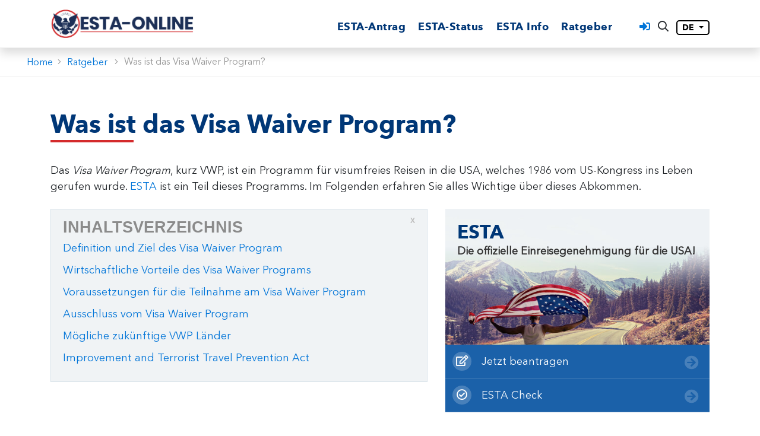

--- FILE ---
content_type: text/html; charset=utf-8
request_url: https://www.esta-online.org/was-ist-das-visa-waiver-program/
body_size: 71802
content:
    <!DOCTYPE HTML>
<html lang="de-DE"  prefix="og: http://ogp.me/ns#  fb: http://www.facebook.com/2008/fbml website: http://ogp.me/ns/website#">
<head>
    <script id="usercentrics-cmp" src="https://app.usercentrics.eu/browser-ui/latest/loader.js" data-settings-id="_UF53YMRT" data-tcf-enabled></script>
    
    

    <base href="https://www.esta-online.org/"><!--[if lte IE 6]></base><![endif]-->
    <meta name="viewport" content="width=device-width, initial-scale=1.0, maximum-scale=1.0, user-scalable=0">
    <link rel="canonical" href="https://www.esta-online.org/was-ist-das-visa-waiver-program/"/>
    <meta name="generator" content="Silverstripe CMS 4.13" />
<meta http-equiv="Content-Type" content="text/html; charset=utf-8" />
<meta name="description" content="Das Visa Waiver Program, kurz VWP, ist ein Programm für visumfreies Reisen in die USA, welches 1986 vom US-Kongress ins Leben gerufen wurde. Im Folgenden erfahren Sie alles Wichtige über dieses Abkommen." />

    <link rel="alternate" hreflang="de-de" href="https://www.esta-online.org/was-ist-das-visa-waiver-program/" />

    <link rel="alternate" hreflang="en-us" href="https://www.esta-application.com/what-is-the-visa-waiver-program/" />

    <link rel="alternate" hreflang="es-es" href="https://www.esta-application.es/programa-exencion-visa/" />

    <link rel="alternate" hreflang="fr-fr" href="https://www.esta-demande.fr/quest-ce-que-le-programme-dexemption-de-visa/" />

    <link rel="alternate" hreflang="it-it" href="https://www.richiesta-esta.it/che-cose-il-visa-waiver-program/" />

    <link rel="alternate" hreflang="ja-jp" href="https://www.esta-online.jp/what-is-the-visa-waiver-program/" />

    <link rel="alternate" hreflang="pl-pl" href="https://www.usa-wiza-esta.pl/co-to-jest-program-zniesienia-obowiazku-wizowego/" />

<meta property="og:title" content="Was ist das Visa Waiver Program?" />
<meta property="og:type" content="website" />
<meta property="og:url" content="https://www.esta-online.org/was-ist-das-visa-waiver-program/" />
<link rel="image_src" href="http://www.esta-online.org/assets/Uploads/Visa-Waiver-Program-min.jpg" type="image/jpeg" />
<meta property="og:image" content="http://www.esta-online.org/assets/Uploads/Visa-Waiver-Program-min.jpg" />
<meta property="og:image:secure_url" content="https://www.esta-online.org/assets/Uploads/Visa-Waiver-Program-min.jpg" />
<meta property="og:image:type" content="image/jpeg" />
<meta property="og:image:width" content="1697" />
<meta property="og:image:height" content="1080" />
<meta property="og:description" content="Das Visa Waiver Program, kurz VWP, ist ein Programm für visumfreies Reisen in die USA, welches 1986 vom US-Kongress ins Leben gerufen wurde. Im Folgenden erfahren Sie alles Wichtige über dieses Abkommen." />
<meta property="og:site_name" content="ESTA Online" />
<meta property="og:locale" content="de_DE" />

<meta name="twitter:title" content="Was ist das Visa Waiver Program?">
<meta name="twitter:description" content="Das Visa Waiver Program, kurz VWP, ist ein Programm für visumfreies Reisen in die USA, welches 1986 vom US-Kongress ins Leben gerufen wurde. Im Folgenden erfahren Sie alles Wichtige über dieses Abkommen.">
<meta name="twitter:card" content="summary_large_image">
<meta name="twitter:image" content="https://www.esta-online.org/assets/Uploads/Visa-Waiver-Program-min.jpg"><title>Das Visa Waiver Program: Alle wichtigen Informationen</title>
<meta name="robots" content="index, follow" />

    
        <script data-usercentrics="Google Tag Manager" type="text/plain">(function(w,d,s,l,i){w[l]=w[l]||[];w[l].push({'gtm.start':
new Date().getTime(),event:'gtm.js'});var f=d.getElementsByTagName(s)[0],
j=d.createElement(s),dl=l!='dataLayer'?'&l='+l:'';j.async=true;j.src=
'https://www.googletagmanager.com/gtm.js?id='+i+dl;f.parentNode.insertBefore(j,f);
})(window,document,'script','dataLayer','GTM-W54887MX');</script>

<meta name="google-site-verification" content="2Oq6l6sw5rtARhI7V759OY78W_x8RQnqtgU1Lwro4vk" />

<script data-usercentrics="Partnero" type="text/plain">    (function(p,t,n,e,r,o){ p['__partnerObject']=r;function f(){    var c={ a:arguments,q:[]};var r=this.push(c);return "number"!=typeof r?r:f.bind(c.q);}    f.q=f.q||[];p[r]=p[r]||f.bind(f.q);p[r].q=p[r].q||f.q;o=t.createElement(n);    var _=t.getElementsByTagName(n)[0];o.async=1;o.src=e+'?v'+(~~(new Date().getTime()/1e6));    _.parentNode.insertBefore(o,_);})(window, document, 'script', 'https://app.partnero.com/js/universal.js', 'po');    po('settings', 'assets_host', 'https://assets.partnero.com');    po('program', '8LMMIKIH', 'load');</script>
    

    

    <script>
        /*
         onDomReady, Copyright © 2010 Jakob Mattsson

         This is a small implementation of an onDomReady-function, for situations when frameworks are no-no.
         It's loosely based on jQuery's implementation of $.ready, Copyright (c) 2010 John Resig, http://jquery.com/
         */

        !function(){var t="onDomReady",e=!1,n=[];if(!window[t]||"function"!=typeof window[t]){var o=function(){if(!document.body)return setTimeout(o,13);for(var t=0;t<n.length;t++)n[t]();n=[]};window[t]=function(t){n.push(t),"complete"==document.readyState?o():e||(!function(){if(document.addEventListener){var t=function(){document.removeEventListener("DOMContentLoaded",t,!1),o()};document.addEventListener("DOMContentLoaded",t,!1),window.addEventListener("load",o,!1)}else if(document.attachEvent){var e=function(){"complete"===document.readyState&&(document.detachEvent("onreadystatechange",e),o())};document.attachEvent("onreadystatechange",e),window.attachEvent("onload",o);var d=!1;try{d=null==window.frameElement}catch(t){}if(document.documentElement.doScroll&&d){var a=function(){if(0!=n.length){try{document.documentElement.doScroll("left")}catch(t){return void setTimeout(a,1)}o()}};a()}}}(),e=!0)}}}();
    </script>
<style type="text/css">
/*!
 * Bootstrap v4.4.1 (https://getbootstrap.com/)
 * Copyright 2011-2019 The Bootstrap Authors
 * Copyright 2011-2019 Twitter, Inc.
 * Licensed under MIT (https://github.com/twbs/bootstrap/blob/master/LICENSE)
 */:root{--blue:#007bff;--indigo:#6610f2;--purple:#6f42c1;--pink:#e83e8c;--red:#dc3545;--orange:#fd7e14;--yellow:#ffc107;--green:#28a745;--teal:#20c997;--cyan:#17a2b8;--white:#fff;--gray:#6c757d;--gray-dark:#343a40;--primary:#007bff;--secondary:#6c757d;--success:#28a745;--info:#17a2b8;--warning:#ffc107;--danger:#dc3545;--light:#f8f9fa;--dark:#343a40;--breakpoint-xs:0;--breakpoint-sm:576px;--breakpoint-md:768px;--breakpoint-lg:992px;--breakpoint-xl:1200px;--font-family-sans-serif:-apple-system,BlinkMacSystemFont,"Segoe UI",Roboto,"Helvetica Neue",Arial,"Noto Sans",sans-serif,"Apple Color Emoji","Segoe UI Emoji","Segoe UI Symbol","Noto Color Emoji";--font-family-monospace:SFMono-Regular,Menlo,Monaco,Consolas,"Liberation Mono","Courier New",monospace}*,::after,::before{box-sizing:border-box}html{font-family:sans-serif;line-height:1.15;-webkit-text-size-adjust:100%;-webkit-tap-highlight-color:transparent}article,aside,figcaption,figure,footer,header,hgroup,main,nav,section{display:block}body{margin:0;font-family:-apple-system,BlinkMacSystemFont,"Segoe UI",Roboto,"Helvetica Neue",Arial,"Noto Sans",sans-serif,"Apple Color Emoji","Segoe UI Emoji","Segoe UI Symbol","Noto Color Emoji";font-size:1rem;font-weight:400;line-height:1.5;color:#212529;text-align:left;background-color:#fff}[tabindex="-1"]:focus:not(:focus-visible){outline:0!important}hr{box-sizing:content-box;height:0;overflow:visible}h1,h2,h3,h4,h5,h6{margin-top:0;margin-bottom:.5rem}p{margin-top:0;margin-bottom:1rem}abbr[data-original-title],abbr[title]{text-decoration:underline;-webkit-text-decoration:underline dotted;text-decoration:underline dotted;cursor:help;border-bottom:0;-webkit-text-decoration-skip-ink:none;text-decoration-skip-ink:none}address{margin-bottom:1rem;font-style:normal;line-height:inherit}dl,ol,ul{margin-top:0;margin-bottom:1rem}ol ol,ol ul,ul ol,ul ul{margin-bottom:0}dt{font-weight:700}dd{margin-bottom:.5rem;margin-left:0}blockquote{margin:0 0 1rem}b,strong{font-weight:bolder}small{font-size:80%}sub,sup{position:relative;font-size:75%;line-height:0;vertical-align:baseline}sub{bottom:-.25em}sup{top:-.5em}a{color:#007bff;text-decoration:none;background-color:transparent}a:hover{color:#0056b3;text-decoration:underline}a:not([href]){color:inherit;text-decoration:none}a:not([href]):hover{color:inherit;text-decoration:none}code,kbd,pre,samp{font-family:SFMono-Regular,Menlo,Monaco,Consolas,"Liberation Mono","Courier New",monospace;font-size:1em}pre{margin-top:0;margin-bottom:1rem;overflow:auto}figure{margin:0 0 1rem}img{vertical-align:middle;border-style:none}svg{overflow:hidden;vertical-align:middle}table{border-collapse:collapse}caption{padding-top:.75rem;padding-bottom:.75rem;color:#6c757d;text-align:left;caption-side:bottom}th{text-align:inherit}label{display:inline-block;margin-bottom:.5rem}button{border-radius:0}button:focus{outline:1px dotted;outline:5px auto -webkit-focus-ring-color}button,input,optgroup,select,textarea{margin:0;font-family:inherit;font-size:inherit;line-height:inherit}button,input{overflow:visible}button,select{text-transform:none}select{word-wrap:normal}[type=button],[type=reset],[type=submit],button{-webkit-appearance:button}[type=button]:not(:disabled),[type=reset]:not(:disabled),[type=submit]:not(:disabled),button:not(:disabled){cursor:pointer}[type=button]::-moz-focus-inner,[type=reset]::-moz-focus-inner,[type=submit]::-moz-focus-inner,button::-moz-focus-inner{padding:0;border-style:none}input[type=checkbox],input[type=radio]{box-sizing:border-box;padding:0}input[type=date],input[type=datetime-local],input[type=month],input[type=time]{-webkit-appearance:listbox}textarea{overflow:auto;resize:vertical}fieldset{min-width:0;padding:0;margin:0;border:0}legend{display:block;width:100%;max-width:100%;padding:0;margin-bottom:.5rem;font-size:1.5rem;line-height:inherit;color:inherit;white-space:normal}progress{vertical-align:baseline}[type=number]::-webkit-inner-spin-button,[type=number]::-webkit-outer-spin-button{height:auto}[type=search]{outline-offset:-2px;-webkit-appearance:none}[type=search]::-webkit-search-decoration{-webkit-appearance:none}::-webkit-file-upload-button{font:inherit;-webkit-appearance:button}output{display:inline-block}summary{display:list-item;cursor:pointer}template{display:none}[hidden]{display:none!important}.h1,.h2,.h3,.h4,.h5,.h6,h1,h2,h3,h4,h5,h6{margin-bottom:.5rem;font-weight:500;line-height:1.2}.h1,h1{font-size:2.5rem}.h2,h2{font-size:2rem}.h3,h3{font-size:1.75rem}.h4,h4{font-size:1.5rem}.h5,h5{font-size:1.25rem}.h6,h6{font-size:1rem}.lead{font-size:1.25rem;font-weight:300}.display-1{font-size:6rem;font-weight:300;line-height:1.2}.display-2{font-size:5.5rem;font-weight:300;line-height:1.2}.display-3{font-size:4.5rem;font-weight:300;line-height:1.2}.display-4{font-size:3.5rem;font-weight:300;line-height:1.2}hr{margin-top:1rem;margin-bottom:1rem;border:0;border-top:1px solid rgba(0,0,0,.1)}.small,small{font-size:80%;font-weight:400}.mark,mark{padding:.2em;background-color:#fcf8e3}.list-unstyled{padding-left:0;list-style:none}.list-inline{padding-left:0;list-style:none}.list-inline-item{display:inline-block}.list-inline-item:not(:last-child){margin-right:.5rem}.initialism{font-size:90%;text-transform:uppercase}.blockquote{margin-bottom:1rem;font-size:1.25rem}.blockquote-footer{display:block;font-size:80%;color:#6c757d}.blockquote-footer::before{content:"\2014\00A0"}.img-fluid{max-width:100%;height:auto}.img-thumbnail{padding:.25rem;background-color:#fff;border:1px solid #dee2e6;border-radius:.25rem;max-width:100%;height:auto}.figure{display:inline-block}.figure-img{margin-bottom:.5rem;line-height:1}.figure-caption{font-size:90%;color:#6c757d}code{font-size:87.5%;color:#e83e8c;word-wrap:break-word}a>code{color:inherit}kbd{padding:.2rem .4rem;font-size:87.5%;color:#fff;background-color:#212529;border-radius:.2rem}kbd kbd{padding:0;font-size:100%;font-weight:700}pre{display:block;font-size:87.5%;color:#212529}pre code{font-size:inherit;color:inherit;word-break:normal}.pre-scrollable{max-height:340px;overflow-y:scroll}.container{width:100%;padding-right:15px;padding-left:15px;margin-right:auto;margin-left:auto}@media (min-width:576px){.container{max-width:540px}}@media (min-width:768px){.container{max-width:720px}}@media (min-width:992px){.container{max-width:960px}}@media (min-width:1200px){.container{max-width:1140px}}.container-fluid,.container-lg,.container-md,.container-sm,.container-xl{width:100%;padding-right:15px;padding-left:15px;margin-right:auto;margin-left:auto}@media (min-width:576px){.container,.container-sm{max-width:540px}}@media (min-width:768px){.container,.container-md,.container-sm{max-width:720px}}@media (min-width:992px){.container,.container-lg,.container-md,.container-sm{max-width:960px}}@media (min-width:1200px){.container,.container-lg,.container-md,.container-sm,.container-xl{max-width:1140px}}.row{display:-ms-flexbox;display:flex;-ms-flex-wrap:wrap;flex-wrap:wrap;margin-right:-15px;margin-left:-15px}.no-gutters{margin-right:0;margin-left:0}.no-gutters>.col,.no-gutters>[class*=col-]{padding-right:0;padding-left:0}.col,.col-1,.col-10,.col-11,.col-12,.col-2,.col-3,.col-4,.col-5,.col-6,.col-7,.col-8,.col-9,.col-auto,.col-lg,.col-lg-1,.col-lg-10,.col-lg-11,.col-lg-12,.col-lg-2,.col-lg-3,.col-lg-4,.col-lg-5,.col-lg-6,.col-lg-7,.col-lg-8,.col-lg-9,.col-lg-auto,.col-md,.col-md-1,.col-md-10,.col-md-11,.col-md-12,.col-md-2,.col-md-3,.col-md-4,.col-md-5,.col-md-6,.col-md-7,.col-md-8,.col-md-9,.col-md-auto,.col-sm,.col-sm-1,.col-sm-10,.col-sm-11,.col-sm-12,.col-sm-2,.col-sm-3,.col-sm-4,.col-sm-5,.col-sm-6,.col-sm-7,.col-sm-8,.col-sm-9,.col-sm-auto,.col-xl,.col-xl-1,.col-xl-10,.col-xl-11,.col-xl-12,.col-xl-2,.col-xl-3,.col-xl-4,.col-xl-5,.col-xl-6,.col-xl-7,.col-xl-8,.col-xl-9,.col-xl-auto{position:relative;width:100%;padding-right:15px;padding-left:15px}.col{-ms-flex-preferred-size:0;flex-basis:0;-ms-flex-positive:1;flex-grow:1;max-width:100%}.row-cols-1>*{-ms-flex:0 0 100%;flex:0 0 100%;max-width:100%}.row-cols-2>*{-ms-flex:0 0 50%;flex:0 0 50%;max-width:50%}.row-cols-3>*{-ms-flex:0 0 33.333333%;flex:0 0 33.333333%;max-width:33.333333%}.row-cols-4>*{-ms-flex:0 0 25%;flex:0 0 25%;max-width:25%}.row-cols-5>*{-ms-flex:0 0 20%;flex:0 0 20%;max-width:20%}.row-cols-6>*{-ms-flex:0 0 16.666667%;flex:0 0 16.666667%;max-width:16.666667%}.col-auto{-ms-flex:0 0 auto;flex:0 0 auto;width:auto;max-width:100%}.col-1{-ms-flex:0 0 8.333333%;flex:0 0 8.333333%;max-width:8.333333%}.col-2{-ms-flex:0 0 16.666667%;flex:0 0 16.666667%;max-width:16.666667%}.col-3{-ms-flex:0 0 25%;flex:0 0 25%;max-width:25%}.col-4{-ms-flex:0 0 33.333333%;flex:0 0 33.333333%;max-width:33.333333%}.col-5{-ms-flex:0 0 41.666667%;flex:0 0 41.666667%;max-width:41.666667%}.col-6{-ms-flex:0 0 50%;flex:0 0 50%;max-width:50%}.col-7{-ms-flex:0 0 58.333333%;flex:0 0 58.333333%;max-width:58.333333%}.col-8{-ms-flex:0 0 66.666667%;flex:0 0 66.666667%;max-width:66.666667%}.col-9{-ms-flex:0 0 75%;flex:0 0 75%;max-width:75%}.col-10{-ms-flex:0 0 83.333333%;flex:0 0 83.333333%;max-width:83.333333%}.col-11{-ms-flex:0 0 91.666667%;flex:0 0 91.666667%;max-width:91.666667%}.col-12{-ms-flex:0 0 100%;flex:0 0 100%;max-width:100%}.order-first{-ms-flex-order:-1;order:-1}.order-last{-ms-flex-order:13;order:13}.order-0{-ms-flex-order:0;order:0}.order-1{-ms-flex-order:1;order:1}.order-2{-ms-flex-order:2;order:2}.order-3{-ms-flex-order:3;order:3}.order-4{-ms-flex-order:4;order:4}.order-5{-ms-flex-order:5;order:5}.order-6{-ms-flex-order:6;order:6}.order-7{-ms-flex-order:7;order:7}.order-8{-ms-flex-order:8;order:8}.order-9{-ms-flex-order:9;order:9}.order-10{-ms-flex-order:10;order:10}.order-11{-ms-flex-order:11;order:11}.order-12{-ms-flex-order:12;order:12}.offset-1{margin-left:8.333333%}.offset-2{margin-left:16.666667%}.offset-3{margin-left:25%}.offset-4{margin-left:33.333333%}.offset-5{margin-left:41.666667%}.offset-6{margin-left:50%}.offset-7{margin-left:58.333333%}.offset-8{margin-left:66.666667%}.offset-9{margin-left:75%}.offset-10{margin-left:83.333333%}.offset-11{margin-left:91.666667%}@media (min-width:576px){.col-sm{-ms-flex-preferred-size:0;flex-basis:0;-ms-flex-positive:1;flex-grow:1;max-width:100%}.row-cols-sm-1>*{-ms-flex:0 0 100%;flex:0 0 100%;max-width:100%}.row-cols-sm-2>*{-ms-flex:0 0 50%;flex:0 0 50%;max-width:50%}.row-cols-sm-3>*{-ms-flex:0 0 33.333333%;flex:0 0 33.333333%;max-width:33.333333%}.row-cols-sm-4>*{-ms-flex:0 0 25%;flex:0 0 25%;max-width:25%}.row-cols-sm-5>*{-ms-flex:0 0 20%;flex:0 0 20%;max-width:20%}.row-cols-sm-6>*{-ms-flex:0 0 16.666667%;flex:0 0 16.666667%;max-width:16.666667%}.col-sm-auto{-ms-flex:0 0 auto;flex:0 0 auto;width:auto;max-width:100%}.col-sm-1{-ms-flex:0 0 8.333333%;flex:0 0 8.333333%;max-width:8.333333%}.col-sm-2{-ms-flex:0 0 16.666667%;flex:0 0 16.666667%;max-width:16.666667%}.col-sm-3{-ms-flex:0 0 25%;flex:0 0 25%;max-width:25%}.col-sm-4{-ms-flex:0 0 33.333333%;flex:0 0 33.333333%;max-width:33.333333%}.col-sm-5{-ms-flex:0 0 41.666667%;flex:0 0 41.666667%;max-width:41.666667%}.col-sm-6{-ms-flex:0 0 50%;flex:0 0 50%;max-width:50%}.col-sm-7{-ms-flex:0 0 58.333333%;flex:0 0 58.333333%;max-width:58.333333%}.col-sm-8{-ms-flex:0 0 66.666667%;flex:0 0 66.666667%;max-width:66.666667%}.col-sm-9{-ms-flex:0 0 75%;flex:0 0 75%;max-width:75%}.col-sm-10{-ms-flex:0 0 83.333333%;flex:0 0 83.333333%;max-width:83.333333%}.col-sm-11{-ms-flex:0 0 91.666667%;flex:0 0 91.666667%;max-width:91.666667%}.col-sm-12{-ms-flex:0 0 100%;flex:0 0 100%;max-width:100%}.order-sm-first{-ms-flex-order:-1;order:-1}.order-sm-last{-ms-flex-order:13;order:13}.order-sm-0{-ms-flex-order:0;order:0}.order-sm-1{-ms-flex-order:1;order:1}.order-sm-2{-ms-flex-order:2;order:2}.order-sm-3{-ms-flex-order:3;order:3}.order-sm-4{-ms-flex-order:4;order:4}.order-sm-5{-ms-flex-order:5;order:5}.order-sm-6{-ms-flex-order:6;order:6}.order-sm-7{-ms-flex-order:7;order:7}.order-sm-8{-ms-flex-order:8;order:8}.order-sm-9{-ms-flex-order:9;order:9}.order-sm-10{-ms-flex-order:10;order:10}.order-sm-11{-ms-flex-order:11;order:11}.order-sm-12{-ms-flex-order:12;order:12}.offset-sm-0{margin-left:0}.offset-sm-1{margin-left:8.333333%}.offset-sm-2{margin-left:16.666667%}.offset-sm-3{margin-left:25%}.offset-sm-4{margin-left:33.333333%}.offset-sm-5{margin-left:41.666667%}.offset-sm-6{margin-left:50%}.offset-sm-7{margin-left:58.333333%}.offset-sm-8{margin-left:66.666667%}.offset-sm-9{margin-left:75%}.offset-sm-10{margin-left:83.333333%}.offset-sm-11{margin-left:91.666667%}}@media (min-width:768px){.col-md{-ms-flex-preferred-size:0;flex-basis:0;-ms-flex-positive:1;flex-grow:1;max-width:100%}.row-cols-md-1>*{-ms-flex:0 0 100%;flex:0 0 100%;max-width:100%}.row-cols-md-2>*{-ms-flex:0 0 50%;flex:0 0 50%;max-width:50%}.row-cols-md-3>*{-ms-flex:0 0 33.333333%;flex:0 0 33.333333%;max-width:33.333333%}.row-cols-md-4>*{-ms-flex:0 0 25%;flex:0 0 25%;max-width:25%}.row-cols-md-5>*{-ms-flex:0 0 20%;flex:0 0 20%;max-width:20%}.row-cols-md-6>*{-ms-flex:0 0 16.666667%;flex:0 0 16.666667%;max-width:16.666667%}.col-md-auto{-ms-flex:0 0 auto;flex:0 0 auto;width:auto;max-width:100%}.col-md-1{-ms-flex:0 0 8.333333%;flex:0 0 8.333333%;max-width:8.333333%}.col-md-2{-ms-flex:0 0 16.666667%;flex:0 0 16.666667%;max-width:16.666667%}.col-md-3{-ms-flex:0 0 25%;flex:0 0 25%;max-width:25%}.col-md-4{-ms-flex:0 0 33.333333%;flex:0 0 33.333333%;max-width:33.333333%}.col-md-5{-ms-flex:0 0 41.666667%;flex:0 0 41.666667%;max-width:41.666667%}.col-md-6{-ms-flex:0 0 50%;flex:0 0 50%;max-width:50%}.col-md-7{-ms-flex:0 0 58.333333%;flex:0 0 58.333333%;max-width:58.333333%}.col-md-8{-ms-flex:0 0 66.666667%;flex:0 0 66.666667%;max-width:66.666667%}.col-md-9{-ms-flex:0 0 75%;flex:0 0 75%;max-width:75%}.col-md-10{-ms-flex:0 0 83.333333%;flex:0 0 83.333333%;max-width:83.333333%}.col-md-11{-ms-flex:0 0 91.666667%;flex:0 0 91.666667%;max-width:91.666667%}.col-md-12{-ms-flex:0 0 100%;flex:0 0 100%;max-width:100%}.order-md-first{-ms-flex-order:-1;order:-1}.order-md-last{-ms-flex-order:13;order:13}.order-md-0{-ms-flex-order:0;order:0}.order-md-1{-ms-flex-order:1;order:1}.order-md-2{-ms-flex-order:2;order:2}.order-md-3{-ms-flex-order:3;order:3}.order-md-4{-ms-flex-order:4;order:4}.order-md-5{-ms-flex-order:5;order:5}.order-md-6{-ms-flex-order:6;order:6}.order-md-7{-ms-flex-order:7;order:7}.order-md-8{-ms-flex-order:8;order:8}.order-md-9{-ms-flex-order:9;order:9}.order-md-10{-ms-flex-order:10;order:10}.order-md-11{-ms-flex-order:11;order:11}.order-md-12{-ms-flex-order:12;order:12}.offset-md-0{margin-left:0}.offset-md-1{margin-left:8.333333%}.offset-md-2{margin-left:16.666667%}.offset-md-3{margin-left:25%}.offset-md-4{margin-left:33.333333%}.offset-md-5{margin-left:41.666667%}.offset-md-6{margin-left:50%}.offset-md-7{margin-left:58.333333%}.offset-md-8{margin-left:66.666667%}.offset-md-9{margin-left:75%}.offset-md-10{margin-left:83.333333%}.offset-md-11{margin-left:91.666667%}}@media (min-width:992px){.col-lg{-ms-flex-preferred-size:0;flex-basis:0;-ms-flex-positive:1;flex-grow:1;max-width:100%}.row-cols-lg-1>*{-ms-flex:0 0 100%;flex:0 0 100%;max-width:100%}.row-cols-lg-2>*{-ms-flex:0 0 50%;flex:0 0 50%;max-width:50%}.row-cols-lg-3>*{-ms-flex:0 0 33.333333%;flex:0 0 33.333333%;max-width:33.333333%}.row-cols-lg-4>*{-ms-flex:0 0 25%;flex:0 0 25%;max-width:25%}.row-cols-lg-5>*{-ms-flex:0 0 20%;flex:0 0 20%;max-width:20%}.row-cols-lg-6>*{-ms-flex:0 0 16.666667%;flex:0 0 16.666667%;max-width:16.666667%}.col-lg-auto{-ms-flex:0 0 auto;flex:0 0 auto;width:auto;max-width:100%}.col-lg-1{-ms-flex:0 0 8.333333%;flex:0 0 8.333333%;max-width:8.333333%}.col-lg-2{-ms-flex:0 0 16.666667%;flex:0 0 16.666667%;max-width:16.666667%}.col-lg-3{-ms-flex:0 0 25%;flex:0 0 25%;max-width:25%}.col-lg-4{-ms-flex:0 0 33.333333%;flex:0 0 33.333333%;max-width:33.333333%}.col-lg-5{-ms-flex:0 0 41.666667%;flex:0 0 41.666667%;max-width:41.666667%}.col-lg-6{-ms-flex:0 0 50%;flex:0 0 50%;max-width:50%}.col-lg-7{-ms-flex:0 0 58.333333%;flex:0 0 58.333333%;max-width:58.333333%}.col-lg-8{-ms-flex:0 0 66.666667%;flex:0 0 66.666667%;max-width:66.666667%}.col-lg-9{-ms-flex:0 0 75%;flex:0 0 75%;max-width:75%}.col-lg-10{-ms-flex:0 0 83.333333%;flex:0 0 83.333333%;max-width:83.333333%}.col-lg-11{-ms-flex:0 0 91.666667%;flex:0 0 91.666667%;max-width:91.666667%}.col-lg-12{-ms-flex:0 0 100%;flex:0 0 100%;max-width:100%}.order-lg-first{-ms-flex-order:-1;order:-1}.order-lg-last{-ms-flex-order:13;order:13}.order-lg-0{-ms-flex-order:0;order:0}.order-lg-1{-ms-flex-order:1;order:1}.order-lg-2{-ms-flex-order:2;order:2}.order-lg-3{-ms-flex-order:3;order:3}.order-lg-4{-ms-flex-order:4;order:4}.order-lg-5{-ms-flex-order:5;order:5}.order-lg-6{-ms-flex-order:6;order:6}.order-lg-7{-ms-flex-order:7;order:7}.order-lg-8{-ms-flex-order:8;order:8}.order-lg-9{-ms-flex-order:9;order:9}.order-lg-10{-ms-flex-order:10;order:10}.order-lg-11{-ms-flex-order:11;order:11}.order-lg-12{-ms-flex-order:12;order:12}.offset-lg-0{margin-left:0}.offset-lg-1{margin-left:8.333333%}.offset-lg-2{margin-left:16.666667%}.offset-lg-3{margin-left:25%}.offset-lg-4{margin-left:33.333333%}.offset-lg-5{margin-left:41.666667%}.offset-lg-6{margin-left:50%}.offset-lg-7{margin-left:58.333333%}.offset-lg-8{margin-left:66.666667%}.offset-lg-9{margin-left:75%}.offset-lg-10{margin-left:83.333333%}.offset-lg-11{margin-left:91.666667%}}@media (min-width:1200px){.col-xl{-ms-flex-preferred-size:0;flex-basis:0;-ms-flex-positive:1;flex-grow:1;max-width:100%}.row-cols-xl-1>*{-ms-flex:0 0 100%;flex:0 0 100%;max-width:100%}.row-cols-xl-2>*{-ms-flex:0 0 50%;flex:0 0 50%;max-width:50%}.row-cols-xl-3>*{-ms-flex:0 0 33.333333%;flex:0 0 33.333333%;max-width:33.333333%}.row-cols-xl-4>*{-ms-flex:0 0 25%;flex:0 0 25%;max-width:25%}.row-cols-xl-5>*{-ms-flex:0 0 20%;flex:0 0 20%;max-width:20%}.row-cols-xl-6>*{-ms-flex:0 0 16.666667%;flex:0 0 16.666667%;max-width:16.666667%}.col-xl-auto{-ms-flex:0 0 auto;flex:0 0 auto;width:auto;max-width:100%}.col-xl-1{-ms-flex:0 0 8.333333%;flex:0 0 8.333333%;max-width:8.333333%}.col-xl-2{-ms-flex:0 0 16.666667%;flex:0 0 16.666667%;max-width:16.666667%}.col-xl-3{-ms-flex:0 0 25%;flex:0 0 25%;max-width:25%}.col-xl-4{-ms-flex:0 0 33.333333%;flex:0 0 33.333333%;max-width:33.333333%}.col-xl-5{-ms-flex:0 0 41.666667%;flex:0 0 41.666667%;max-width:41.666667%}.col-xl-6{-ms-flex:0 0 50%;flex:0 0 50%;max-width:50%}.col-xl-7{-ms-flex:0 0 58.333333%;flex:0 0 58.333333%;max-width:58.333333%}.col-xl-8{-ms-flex:0 0 66.666667%;flex:0 0 66.666667%;max-width:66.666667%}.col-xl-9{-ms-flex:0 0 75%;flex:0 0 75%;max-width:75%}.col-xl-10{-ms-flex:0 0 83.333333%;flex:0 0 83.333333%;max-width:83.333333%}.col-xl-11{-ms-flex:0 0 91.666667%;flex:0 0 91.666667%;max-width:91.666667%}.col-xl-12{-ms-flex:0 0 100%;flex:0 0 100%;max-width:100%}.order-xl-first{-ms-flex-order:-1;order:-1}.order-xl-last{-ms-flex-order:13;order:13}.order-xl-0{-ms-flex-order:0;order:0}.order-xl-1{-ms-flex-order:1;order:1}.order-xl-2{-ms-flex-order:2;order:2}.order-xl-3{-ms-flex-order:3;order:3}.order-xl-4{-ms-flex-order:4;order:4}.order-xl-5{-ms-flex-order:5;order:5}.order-xl-6{-ms-flex-order:6;order:6}.order-xl-7{-ms-flex-order:7;order:7}.order-xl-8{-ms-flex-order:8;order:8}.order-xl-9{-ms-flex-order:9;order:9}.order-xl-10{-ms-flex-order:10;order:10}.order-xl-11{-ms-flex-order:11;order:11}.order-xl-12{-ms-flex-order:12;order:12}.offset-xl-0{margin-left:0}.offset-xl-1{margin-left:8.333333%}.offset-xl-2{margin-left:16.666667%}.offset-xl-3{margin-left:25%}.offset-xl-4{margin-left:33.333333%}.offset-xl-5{margin-left:41.666667%}.offset-xl-6{margin-left:50%}.offset-xl-7{margin-left:58.333333%}.offset-xl-8{margin-left:66.666667%}.offset-xl-9{margin-left:75%}.offset-xl-10{margin-left:83.333333%}.offset-xl-11{margin-left:91.666667%}}.table{width:100%;margin-bottom:1rem;color:#212529}.table td,.table th{padding:.75rem;vertical-align:top;border-top:1px solid #dee2e6}.table thead th{vertical-align:bottom;border-bottom:2px solid #dee2e6}.table tbody+tbody{border-top:2px solid #dee2e6}.table-sm td,.table-sm th{padding:.3rem}.table-bordered{border:1px solid #dee2e6}.table-bordered td,.table-bordered th{border:1px solid #dee2e6}.table-bordered thead td,.table-bordered thead th{border-bottom-width:2px}.table-borderless tbody+tbody,.table-borderless td,.table-borderless th,.table-borderless thead th{border:0}.table-striped tbody tr:nth-of-type(odd){background-color:rgba(0,0,0,.05)}.table-hover tbody tr:hover{color:#212529;background-color:rgba(0,0,0,.075)}.table-primary,.table-primary>td,.table-primary>th{background-color:#b8daff}.table-primary tbody+tbody,.table-primary td,.table-primary th,.table-primary thead th{border-color:#7abaff}.table-hover .table-primary:hover{background-color:#9fcdff}.table-hover .table-primary:hover>td,.table-hover .table-primary:hover>th{background-color:#9fcdff}.table-secondary,.table-secondary>td,.table-secondary>th{background-color:#d6d8db}.table-secondary tbody+tbody,.table-secondary td,.table-secondary th,.table-secondary thead th{border-color:#b3b7bb}.table-hover .table-secondary:hover{background-color:#c8cbcf}.table-hover .table-secondary:hover>td,.table-hover .table-secondary:hover>th{background-color:#c8cbcf}.table-success,.table-success>td,.table-success>th{background-color:#c3e6cb}.table-success tbody+tbody,.table-success td,.table-success th,.table-success thead th{border-color:#8fd19e}.table-hover .table-success:hover{background-color:#b1dfbb}.table-hover .table-success:hover>td,.table-hover .table-success:hover>th{background-color:#b1dfbb}.table-info,.table-info>td,.table-info>th{background-color:#bee5eb}.table-info tbody+tbody,.table-info td,.table-info th,.table-info thead th{border-color:#86cfda}.table-hover .table-info:hover{background-color:#abdde5}.table-hover .table-info:hover>td,.table-hover .table-info:hover>th{background-color:#abdde5}.table-warning,.table-warning>td,.table-warning>th{background-color:#ffeeba}.table-warning tbody+tbody,.table-warning td,.table-warning th,.table-warning thead th{border-color:#ffdf7e}.table-hover .table-warning:hover{background-color:#ffe8a1}.table-hover .table-warning:hover>td,.table-hover .table-warning:hover>th{background-color:#ffe8a1}.table-danger,.table-danger>td,.table-danger>th{background-color:#f5c6cb}.table-danger tbody+tbody,.table-danger td,.table-danger th,.table-danger thead th{border-color:#ed969e}.table-hover .table-danger:hover{background-color:#f1b0b7}.table-hover .table-danger:hover>td,.table-hover .table-danger:hover>th{background-color:#f1b0b7}.table-light,.table-light>td,.table-light>th{background-color:#fdfdfe}.table-light tbody+tbody,.table-light td,.table-light th,.table-light thead th{border-color:#fbfcfc}.table-hover .table-light:hover{background-color:#ececf6}.table-hover .table-light:hover>td,.table-hover .table-light:hover>th{background-color:#ececf6}.table-dark,.table-dark>td,.table-dark>th{background-color:#c6c8ca}.table-dark tbody+tbody,.table-dark td,.table-dark th,.table-dark thead th{border-color:#95999c}.table-hover .table-dark:hover{background-color:#b9bbbe}.table-hover .table-dark:hover>td,.table-hover .table-dark:hover>th{background-color:#b9bbbe}.table-active,.table-active>td,.table-active>th{background-color:rgba(0,0,0,.075)}.table-hover .table-active:hover{background-color:rgba(0,0,0,.075)}.table-hover .table-active:hover>td,.table-hover .table-active:hover>th{background-color:rgba(0,0,0,.075)}.table .thead-dark th{color:#fff;background-color:#343a40;border-color:#454d55}.table .thead-light th{color:#495057;background-color:#e9ecef;border-color:#dee2e6}.table-dark{color:#fff;background-color:#343a40}.table-dark td,.table-dark th,.table-dark thead th{border-color:#454d55}.table-dark.table-bordered{border:0}.table-dark.table-striped tbody tr:nth-of-type(odd){background-color:rgba(255,255,255,.05)}.table-dark.table-hover tbody tr:hover{color:#fff;background-color:rgba(255,255,255,.075)}@media (max-width:575.98px){.table-responsive-sm{display:block;width:100%;overflow-x:auto;-webkit-overflow-scrolling:touch}.table-responsive-sm>.table-bordered{border:0}}@media (max-width:767.98px){.table-responsive-md{display:block;width:100%;overflow-x:auto;-webkit-overflow-scrolling:touch}.table-responsive-md>.table-bordered{border:0}}@media (max-width:991.98px){.table-responsive-lg{display:block;width:100%;overflow-x:auto;-webkit-overflow-scrolling:touch}.table-responsive-lg>.table-bordered{border:0}}@media (max-width:1199.98px){.table-responsive-xl{display:block;width:100%;overflow-x:auto;-webkit-overflow-scrolling:touch}.table-responsive-xl>.table-bordered{border:0}}.table-responsive{display:block;width:100%;overflow-x:auto;-webkit-overflow-scrolling:touch}.table-responsive>.table-bordered{border:0}.form-control{display:block;width:100%;height:calc(1.5em + .75rem + 2px);padding:.375rem .75rem;font-size:1rem;font-weight:400;line-height:1.5;color:#495057;background-color:#fff;background-clip:padding-box;border:1px solid #ced4da;border-radius:.25rem;transition:border-color .15s ease-in-out,box-shadow .15s ease-in-out}@media (prefers-reduced-motion:reduce){.form-control{transition:none}}.form-control::-ms-expand{background-color:transparent;border:0}.form-control:-moz-focusring{color:transparent;text-shadow:0 0 0 #495057}.form-control:focus{color:#495057;background-color:#fff;border-color:#80bdff;outline:0;box-shadow:0 0 0 .2rem rgba(0,123,255,.25)}.form-control::-webkit-input-placeholder{color:#6c757d;opacity:1}.form-control::-moz-placeholder{color:#6c757d;opacity:1}.form-control:-ms-input-placeholder{color:#6c757d;opacity:1}.form-control::-ms-input-placeholder{color:#6c757d;opacity:1}.form-control::placeholder{color:#6c757d;opacity:1}.form-control:disabled,.form-control[readonly]{background-color:#e9ecef;opacity:1}select.form-control:focus::-ms-value{color:#495057;background-color:#fff}.form-control-file,.form-control-range{display:block;width:100%}.col-form-label{padding-top:calc(.375rem + 1px);padding-bottom:calc(.375rem + 1px);margin-bottom:0;font-size:inherit;line-height:1.5}.col-form-label-lg{padding-top:calc(.5rem + 1px);padding-bottom:calc(.5rem + 1px);font-size:1.25rem;line-height:1.5}.col-form-label-sm{padding-top:calc(.25rem + 1px);padding-bottom:calc(.25rem + 1px);font-size:.875rem;line-height:1.5}.form-control-plaintext{display:block;width:100%;padding:.375rem 0;margin-bottom:0;font-size:1rem;line-height:1.5;color:#212529;background-color:transparent;border:solid transparent;border-width:1px 0}.form-control-plaintext.form-control-lg,.form-control-plaintext.form-control-sm{padding-right:0;padding-left:0}.form-control-sm{height:calc(1.5em + .5rem + 2px);padding:.25rem .5rem;font-size:.875rem;line-height:1.5;border-radius:.2rem}.form-control-lg{height:calc(1.5em + 1rem + 2px);padding:.5rem 1rem;font-size:1.25rem;line-height:1.5;border-radius:.3rem}select.form-control[multiple],select.form-control[size]{height:auto}textarea.form-control{height:auto}.form-group{margin-bottom:1rem}.form-text{display:block;margin-top:.25rem}.form-row{display:-ms-flexbox;display:flex;-ms-flex-wrap:wrap;flex-wrap:wrap;margin-right:-5px;margin-left:-5px}.form-row>.col,.form-row>[class*=col-]{padding-right:5px;padding-left:5px}.form-check{position:relative;display:block;padding-left:1.25rem}.form-check-input{position:absolute;margin-top:.3rem;margin-left:-1.25rem}.form-check-input:disabled~.form-check-label,.form-check-input[disabled]~.form-check-label{color:#6c757d}.form-check-label{margin-bottom:0}.form-check-inline{display:-ms-inline-flexbox;display:inline-flex;-ms-flex-align:center;align-items:center;padding-left:0;margin-right:.75rem}.form-check-inline .form-check-input{position:static;margin-top:0;margin-right:.3125rem;margin-left:0}.valid-feedback{display:none;width:100%;margin-top:.25rem;font-size:80%;color:#28a745}.valid-tooltip{position:absolute;top:100%;z-index:5;display:none;max-width:100%;padding:.25rem .5rem;margin-top:.1rem;font-size:.875rem;line-height:1.5;color:#fff;background-color:rgba(40,167,69,.9);border-radius:.25rem}.is-valid~.valid-feedback,.is-valid~.valid-tooltip,.was-validated :valid~.valid-feedback,.was-validated :valid~.valid-tooltip{display:block}.form-control.is-valid,.was-validated .form-control:valid{border-color:#28a745;padding-right:calc(1.5em + .75rem);background-image:url("data:image/svg+xml,%3csvg xmlns='http://www.w3.org/2000/svg' width='8' height='8' viewBox='0 0 8 8'%3e%3cpath fill='%2328a745' d='M2.3 6.73L.6 4.53c-.4-1.04.46-1.4 1.1-.8l1.1 1.4 3.4-3.8c.6-.63 1.6-.27 1.2.7l-4 4.6c-.43.5-.8.4-1.1.1z'/%3e%3c/svg%3e");background-repeat:no-repeat;background-position:right calc(.375em + .1875rem) center;background-size:calc(.75em + .375rem) calc(.75em + .375rem)}.form-control.is-valid:focus,.was-validated .form-control:valid:focus{border-color:#28a745;box-shadow:0 0 0 .2rem rgba(40,167,69,.25)}.was-validated textarea.form-control:valid,textarea.form-control.is-valid{padding-right:calc(1.5em + .75rem);background-position:top calc(.375em + .1875rem) right calc(.375em + .1875rem)}.custom-select.is-valid,.was-validated .custom-select:valid{border-color:#28a745;padding-right:calc(.75em + 2.3125rem);background:url("data:image/svg+xml,%3csvg xmlns='http://www.w3.org/2000/svg' width='4' height='5' viewBox='0 0 4 5'%3e%3cpath fill='%23343a40' d='M2 0L0 2h4zm0 5L0 3h4z'/%3e%3c/svg%3e") no-repeat right .75rem center/8px 10px,url("data:image/svg+xml,%3csvg xmlns='http://www.w3.org/2000/svg' width='8' height='8' viewBox='0 0 8 8'%3e%3cpath fill='%2328a745' d='M2.3 6.73L.6 4.53c-.4-1.04.46-1.4 1.1-.8l1.1 1.4 3.4-3.8c.6-.63 1.6-.27 1.2.7l-4 4.6c-.43.5-.8.4-1.1.1z'/%3e%3c/svg%3e") #fff no-repeat center right 1.75rem/calc(.75em + .375rem) calc(.75em + .375rem)}.custom-select.is-valid:focus,.was-validated .custom-select:valid:focus{border-color:#28a745;box-shadow:0 0 0 .2rem rgba(40,167,69,.25)}.form-check-input.is-valid~.form-check-label,.was-validated .form-check-input:valid~.form-check-label{color:#28a745}.form-check-input.is-valid~.valid-feedback,.form-check-input.is-valid~.valid-tooltip,.was-validated .form-check-input:valid~.valid-feedback,.was-validated .form-check-input:valid~.valid-tooltip{display:block}.custom-control-input.is-valid~.custom-control-label,.was-validated .custom-control-input:valid~.custom-control-label{color:#28a745}.custom-control-input.is-valid~.custom-control-label::before,.was-validated .custom-control-input:valid~.custom-control-label::before{border-color:#28a745}.custom-control-input.is-valid:checked~.custom-control-label::before,.was-validated .custom-control-input:valid:checked~.custom-control-label::before{border-color:#34ce57;background-color:#34ce57}.custom-control-input.is-valid:focus~.custom-control-label::before,.was-validated .custom-control-input:valid:focus~.custom-control-label::before{box-shadow:0 0 0 .2rem rgba(40,167,69,.25)}.custom-control-input.is-valid:focus:not(:checked)~.custom-control-label::before,.was-validated .custom-control-input:valid:focus:not(:checked)~.custom-control-label::before{border-color:#28a745}.custom-file-input.is-valid~.custom-file-label,.was-validated .custom-file-input:valid~.custom-file-label{border-color:#28a745}.custom-file-input.is-valid:focus~.custom-file-label,.was-validated .custom-file-input:valid:focus~.custom-file-label{border-color:#28a745;box-shadow:0 0 0 .2rem rgba(40,167,69,.25)}.invalid-feedback{display:none;width:100%;margin-top:.25rem;font-size:80%;color:#dc3545}.invalid-tooltip{position:absolute;top:100%;z-index:5;display:none;max-width:100%;padding:.25rem .5rem;margin-top:.1rem;font-size:.875rem;line-height:1.5;color:#fff;background-color:rgba(220,53,69,.9);border-radius:.25rem}.is-invalid~.invalid-feedback,.is-invalid~.invalid-tooltip,.was-validated :invalid~.invalid-feedback,.was-validated :invalid~.invalid-tooltip{display:block}.form-control.is-invalid,.was-validated .form-control:invalid{border-color:#dc3545;padding-right:calc(1.5em + .75rem);background-image:url("data:image/svg+xml,%3csvg xmlns='http://www.w3.org/2000/svg' width='12' height='12' fill='none' stroke='%23dc3545' viewBox='0 0 12 12'%3e%3ccircle cx='6' cy='6' r='4.5'/%3e%3cpath stroke-linejoin='round' d='M5.8 3.6h.4L6 6.5z'/%3e%3ccircle cx='6' cy='8.2' r='.6' fill='%23dc3545' stroke='none'/%3e%3c/svg%3e");background-repeat:no-repeat;background-position:right calc(.375em + .1875rem) center;background-size:calc(.75em + .375rem) calc(.75em + .375rem)}.form-control.is-invalid:focus,.was-validated .form-control:invalid:focus{border-color:#dc3545;box-shadow:0 0 0 .2rem rgba(220,53,69,.25)}.was-validated textarea.form-control:invalid,textarea.form-control.is-invalid{padding-right:calc(1.5em + .75rem);background-position:top calc(.375em + .1875rem) right calc(.375em + .1875rem)}.custom-select.is-invalid,.was-validated .custom-select:invalid{border-color:#dc3545;padding-right:calc(.75em + 2.3125rem);background:url("data:image/svg+xml,%3csvg xmlns='http://www.w3.org/2000/svg' width='4' height='5' viewBox='0 0 4 5'%3e%3cpath fill='%23343a40' d='M2 0L0 2h4zm0 5L0 3h4z'/%3e%3c/svg%3e") no-repeat right .75rem center/8px 10px,url("data:image/svg+xml,%3csvg xmlns='http://www.w3.org/2000/svg' width='12' height='12' fill='none' stroke='%23dc3545' viewBox='0 0 12 12'%3e%3ccircle cx='6' cy='6' r='4.5'/%3e%3cpath stroke-linejoin='round' d='M5.8 3.6h.4L6 6.5z'/%3e%3ccircle cx='6' cy='8.2' r='.6' fill='%23dc3545' stroke='none'/%3e%3c/svg%3e") #fff no-repeat center right 1.75rem/calc(.75em + .375rem) calc(.75em + .375rem)}.custom-select.is-invalid:focus,.was-validated .custom-select:invalid:focus{border-color:#dc3545;box-shadow:0 0 0 .2rem rgba(220,53,69,.25)}.form-check-input.is-invalid~.form-check-label,.was-validated .form-check-input:invalid~.form-check-label{color:#dc3545}.form-check-input.is-invalid~.invalid-feedback,.form-check-input.is-invalid~.invalid-tooltip,.was-validated .form-check-input:invalid~.invalid-feedback,.was-validated .form-check-input:invalid~.invalid-tooltip{display:block}.custom-control-input.is-invalid~.custom-control-label,.was-validated .custom-control-input:invalid~.custom-control-label{color:#dc3545}.custom-control-input.is-invalid~.custom-control-label::before,.was-validated .custom-control-input:invalid~.custom-control-label::before{border-color:#dc3545}.custom-control-input.is-invalid:checked~.custom-control-label::before,.was-validated .custom-control-input:invalid:checked~.custom-control-label::before{border-color:#e4606d;background-color:#e4606d}.custom-control-input.is-invalid:focus~.custom-control-label::before,.was-validated .custom-control-input:invalid:focus~.custom-control-label::before{box-shadow:0 0 0 .2rem rgba(220,53,69,.25)}.custom-control-input.is-invalid:focus:not(:checked)~.custom-control-label::before,.was-validated .custom-control-input:invalid:focus:not(:checked)~.custom-control-label::before{border-color:#dc3545}.custom-file-input.is-invalid~.custom-file-label,.was-validated .custom-file-input:invalid~.custom-file-label{border-color:#dc3545}.custom-file-input.is-invalid:focus~.custom-file-label,.was-validated .custom-file-input:invalid:focus~.custom-file-label{border-color:#dc3545;box-shadow:0 0 0 .2rem rgba(220,53,69,.25)}.form-inline{display:-ms-flexbox;display:flex;-ms-flex-flow:row wrap;flex-flow:row wrap;-ms-flex-align:center;align-items:center}.form-inline .form-check{width:100%}@media (min-width:576px){.form-inline label{display:-ms-flexbox;display:flex;-ms-flex-align:center;align-items:center;-ms-flex-pack:center;justify-content:center;margin-bottom:0}.form-inline .form-group{display:-ms-flexbox;display:flex;-ms-flex:0 0 auto;flex:0 0 auto;-ms-flex-flow:row wrap;flex-flow:row wrap;-ms-flex-align:center;align-items:center;margin-bottom:0}.form-inline .form-control{display:inline-block;width:auto;vertical-align:middle}.form-inline .form-control-plaintext{display:inline-block}.form-inline .custom-select,.form-inline .input-group{width:auto}.form-inline .form-check{display:-ms-flexbox;display:flex;-ms-flex-align:center;align-items:center;-ms-flex-pack:center;justify-content:center;width:auto;padding-left:0}.form-inline .form-check-input{position:relative;-ms-flex-negative:0;flex-shrink:0;margin-top:0;margin-right:.25rem;margin-left:0}.form-inline .custom-control{-ms-flex-align:center;align-items:center;-ms-flex-pack:center;justify-content:center}.form-inline .custom-control-label{margin-bottom:0}}.btn{display:inline-block;font-weight:400;color:#212529;text-align:center;vertical-align:middle;cursor:pointer;-webkit-user-select:none;-moz-user-select:none;-ms-user-select:none;user-select:none;background-color:transparent;border:1px solid transparent;padding:.375rem .75rem;font-size:1rem;line-height:1.5;border-radius:.25rem;transition:color .15s ease-in-out,background-color .15s ease-in-out,border-color .15s ease-in-out,box-shadow .15s ease-in-out}@media (prefers-reduced-motion:reduce){.btn{transition:none}}.btn:hover{color:#212529;text-decoration:none}.btn.focus,.btn:focus{outline:0;box-shadow:0 0 0 .2rem rgba(0,123,255,.25)}.btn.disabled,.btn:disabled{opacity:.65}a.btn.disabled,fieldset:disabled a.btn{pointer-events:none}.btn-primary{color:#fff;background-color:#007bff;border-color:#007bff}.btn-primary:hover{color:#fff;background-color:#0069d9;border-color:#0062cc}.btn-primary.focus,.btn-primary:focus{color:#fff;background-color:#0069d9;border-color:#0062cc;box-shadow:0 0 0 .2rem rgba(38,143,255,.5)}.btn-primary.disabled,.btn-primary:disabled{color:#fff;background-color:#007bff;border-color:#007bff}.btn-primary:not(:disabled):not(.disabled).active,.btn-primary:not(:disabled):not(.disabled):active,.show>.btn-primary.dropdown-toggle{color:#fff;background-color:#0062cc;border-color:#005cbf}.btn-primary:not(:disabled):not(.disabled).active:focus,.btn-primary:not(:disabled):not(.disabled):active:focus,.show>.btn-primary.dropdown-toggle:focus{box-shadow:0 0 0 .2rem rgba(38,143,255,.5)}.btn-secondary{color:#fff;background-color:#6c757d;border-color:#6c757d}.btn-secondary:hover{color:#fff;background-color:#5a6268;border-color:#545b62}.btn-secondary.focus,.btn-secondary:focus{color:#fff;background-color:#5a6268;border-color:#545b62;box-shadow:0 0 0 .2rem rgba(130,138,145,.5)}.btn-secondary.disabled,.btn-secondary:disabled{color:#fff;background-color:#6c757d;border-color:#6c757d}.btn-secondary:not(:disabled):not(.disabled).active,.btn-secondary:not(:disabled):not(.disabled):active,.show>.btn-secondary.dropdown-toggle{color:#fff;background-color:#545b62;border-color:#4e555b}.btn-secondary:not(:disabled):not(.disabled).active:focus,.btn-secondary:not(:disabled):not(.disabled):active:focus,.show>.btn-secondary.dropdown-toggle:focus{box-shadow:0 0 0 .2rem rgba(130,138,145,.5)}.btn-success{color:#fff;background-color:#28a745;border-color:#28a745}.btn-success:hover{color:#fff;background-color:#218838;border-color:#1e7e34}.btn-success.focus,.btn-success:focus{color:#fff;background-color:#218838;border-color:#1e7e34;box-shadow:0 0 0 .2rem rgba(72,180,97,.5)}.btn-success.disabled,.btn-success:disabled{color:#fff;background-color:#28a745;border-color:#28a745}.btn-success:not(:disabled):not(.disabled).active,.btn-success:not(:disabled):not(.disabled):active,.show>.btn-success.dropdown-toggle{color:#fff;background-color:#1e7e34;border-color:#1c7430}.btn-success:not(:disabled):not(.disabled).active:focus,.btn-success:not(:disabled):not(.disabled):active:focus,.show>.btn-success.dropdown-toggle:focus{box-shadow:0 0 0 .2rem rgba(72,180,97,.5)}.btn-info{color:#fff;background-color:#17a2b8;border-color:#17a2b8}.btn-info:hover{color:#fff;background-color:#138496;border-color:#117a8b}.btn-info.focus,.btn-info:focus{color:#fff;background-color:#138496;border-color:#117a8b;box-shadow:0 0 0 .2rem rgba(58,176,195,.5)}.btn-info.disabled,.btn-info:disabled{color:#fff;background-color:#17a2b8;border-color:#17a2b8}.btn-info:not(:disabled):not(.disabled).active,.btn-info:not(:disabled):not(.disabled):active,.show>.btn-info.dropdown-toggle{color:#fff;background-color:#117a8b;border-color:#10707f}.btn-info:not(:disabled):not(.disabled).active:focus,.btn-info:not(:disabled):not(.disabled):active:focus,.show>.btn-info.dropdown-toggle:focus{box-shadow:0 0 0 .2rem rgba(58,176,195,.5)}.btn-warning{color:#212529;background-color:#ffc107;border-color:#ffc107}.btn-warning:hover{color:#212529;background-color:#e0a800;border-color:#d39e00}.btn-warning.focus,.btn-warning:focus{color:#212529;background-color:#e0a800;border-color:#d39e00;box-shadow:0 0 0 .2rem rgba(222,170,12,.5)}.btn-warning.disabled,.btn-warning:disabled{color:#212529;background-color:#ffc107;border-color:#ffc107}.btn-warning:not(:disabled):not(.disabled).active,.btn-warning:not(:disabled):not(.disabled):active,.show>.btn-warning.dropdown-toggle{color:#212529;background-color:#d39e00;border-color:#c69500}.btn-warning:not(:disabled):not(.disabled).active:focus,.btn-warning:not(:disabled):not(.disabled):active:focus,.show>.btn-warning.dropdown-toggle:focus{box-shadow:0 0 0 .2rem rgba(222,170,12,.5)}.btn-danger{color:#fff;background-color:#dc3545;border-color:#dc3545}.btn-danger:hover{color:#fff;background-color:#c82333;border-color:#bd2130}.btn-danger.focus,.btn-danger:focus{color:#fff;background-color:#c82333;border-color:#bd2130;box-shadow:0 0 0 .2rem rgba(225,83,97,.5)}.btn-danger.disabled,.btn-danger:disabled{color:#fff;background-color:#dc3545;border-color:#dc3545}.btn-danger:not(:disabled):not(.disabled).active,.btn-danger:not(:disabled):not(.disabled):active,.show>.btn-danger.dropdown-toggle{color:#fff;background-color:#bd2130;border-color:#b21f2d}.btn-danger:not(:disabled):not(.disabled).active:focus,.btn-danger:not(:disabled):not(.disabled):active:focus,.show>.btn-danger.dropdown-toggle:focus{box-shadow:0 0 0 .2rem rgba(225,83,97,.5)}.btn-light{color:#212529;background-color:#f8f9fa;border-color:#f8f9fa}.btn-light:hover{color:#212529;background-color:#e2e6ea;border-color:#dae0e5}.btn-light.focus,.btn-light:focus{color:#212529;background-color:#e2e6ea;border-color:#dae0e5;box-shadow:0 0 0 .2rem rgba(216,217,219,.5)}.btn-light.disabled,.btn-light:disabled{color:#212529;background-color:#f8f9fa;border-color:#f8f9fa}.btn-light:not(:disabled):not(.disabled).active,.btn-light:not(:disabled):not(.disabled):active,.show>.btn-light.dropdown-toggle{color:#212529;background-color:#dae0e5;border-color:#d3d9df}.btn-light:not(:disabled):not(.disabled).active:focus,.btn-light:not(:disabled):not(.disabled):active:focus,.show>.btn-light.dropdown-toggle:focus{box-shadow:0 0 0 .2rem rgba(216,217,219,.5)}.btn-dark{color:#fff;background-color:#343a40;border-color:#343a40}.btn-dark:hover{color:#fff;background-color:#23272b;border-color:#1d2124}.btn-dark.focus,.btn-dark:focus{color:#fff;background-color:#23272b;border-color:#1d2124;box-shadow:0 0 0 .2rem rgba(82,88,93,.5)}.btn-dark.disabled,.btn-dark:disabled{color:#fff;background-color:#343a40;border-color:#343a40}.btn-dark:not(:disabled):not(.disabled).active,.btn-dark:not(:disabled):not(.disabled):active,.show>.btn-dark.dropdown-toggle{color:#fff;background-color:#1d2124;border-color:#171a1d}.btn-dark:not(:disabled):not(.disabled).active:focus,.btn-dark:not(:disabled):not(.disabled):active:focus,.show>.btn-dark.dropdown-toggle:focus{box-shadow:0 0 0 .2rem rgba(82,88,93,.5)}.btn-outline-primary{color:#007bff;border-color:#007bff}.btn-outline-primary:hover{color:#fff;background-color:#007bff;border-color:#007bff}.btn-outline-primary.focus,.btn-outline-primary:focus{box-shadow:0 0 0 .2rem rgba(0,123,255,.5)}.btn-outline-primary.disabled,.btn-outline-primary:disabled{color:#007bff;background-color:transparent}.btn-outline-primary:not(:disabled):not(.disabled).active,.btn-outline-primary:not(:disabled):not(.disabled):active,.show>.btn-outline-primary.dropdown-toggle{color:#fff;background-color:#007bff;border-color:#007bff}.btn-outline-primary:not(:disabled):not(.disabled).active:focus,.btn-outline-primary:not(:disabled):not(.disabled):active:focus,.show>.btn-outline-primary.dropdown-toggle:focus{box-shadow:0 0 0 .2rem rgba(0,123,255,.5)}.btn-outline-secondary{color:#6c757d;border-color:#6c757d}.btn-outline-secondary:hover{color:#fff;background-color:#6c757d;border-color:#6c757d}.btn-outline-secondary.focus,.btn-outline-secondary:focus{box-shadow:0 0 0 .2rem rgba(108,117,125,.5)}.btn-outline-secondary.disabled,.btn-outline-secondary:disabled{color:#6c757d;background-color:transparent}.btn-outline-secondary:not(:disabled):not(.disabled).active,.btn-outline-secondary:not(:disabled):not(.disabled):active,.show>.btn-outline-secondary.dropdown-toggle{color:#fff;background-color:#6c757d;border-color:#6c757d}.btn-outline-secondary:not(:disabled):not(.disabled).active:focus,.btn-outline-secondary:not(:disabled):not(.disabled):active:focus,.show>.btn-outline-secondary.dropdown-toggle:focus{box-shadow:0 0 0 .2rem rgba(108,117,125,.5)}.btn-outline-success{color:#28a745;border-color:#28a745}.btn-outline-success:hover{color:#fff;background-color:#28a745;border-color:#28a745}.btn-outline-success.focus,.btn-outline-success:focus{box-shadow:0 0 0 .2rem rgba(40,167,69,.5)}.btn-outline-success.disabled,.btn-outline-success:disabled{color:#28a745;background-color:transparent}.btn-outline-success:not(:disabled):not(.disabled).active,.btn-outline-success:not(:disabled):not(.disabled):active,.show>.btn-outline-success.dropdown-toggle{color:#fff;background-color:#28a745;border-color:#28a745}.btn-outline-success:not(:disabled):not(.disabled).active:focus,.btn-outline-success:not(:disabled):not(.disabled):active:focus,.show>.btn-outline-success.dropdown-toggle:focus{box-shadow:0 0 0 .2rem rgba(40,167,69,.5)}.btn-outline-info{color:#17a2b8;border-color:#17a2b8}.btn-outline-info:hover{color:#fff;background-color:#17a2b8;border-color:#17a2b8}.btn-outline-info.focus,.btn-outline-info:focus{box-shadow:0 0 0 .2rem rgba(23,162,184,.5)}.btn-outline-info.disabled,.btn-outline-info:disabled{color:#17a2b8;background-color:transparent}.btn-outline-info:not(:disabled):not(.disabled).active,.btn-outline-info:not(:disabled):not(.disabled):active,.show>.btn-outline-info.dropdown-toggle{color:#fff;background-color:#17a2b8;border-color:#17a2b8}.btn-outline-info:not(:disabled):not(.disabled).active:focus,.btn-outline-info:not(:disabled):not(.disabled):active:focus,.show>.btn-outline-info.dropdown-toggle:focus{box-shadow:0 0 0 .2rem rgba(23,162,184,.5)}.btn-outline-warning{color:#ffc107;border-color:#ffc107}.btn-outline-warning:hover{color:#212529;background-color:#ffc107;border-color:#ffc107}.btn-outline-warning.focus,.btn-outline-warning:focus{box-shadow:0 0 0 .2rem rgba(255,193,7,.5)}.btn-outline-warning.disabled,.btn-outline-warning:disabled{color:#ffc107;background-color:transparent}.btn-outline-warning:not(:disabled):not(.disabled).active,.btn-outline-warning:not(:disabled):not(.disabled):active,.show>.btn-outline-warning.dropdown-toggle{color:#212529;background-color:#ffc107;border-color:#ffc107}.btn-outline-warning:not(:disabled):not(.disabled).active:focus,.btn-outline-warning:not(:disabled):not(.disabled):active:focus,.show>.btn-outline-warning.dropdown-toggle:focus{box-shadow:0 0 0 .2rem rgba(255,193,7,.5)}.btn-outline-danger{color:#dc3545;border-color:#dc3545}.btn-outline-danger:hover{color:#fff;background-color:#dc3545;border-color:#dc3545}.btn-outline-danger.focus,.btn-outline-danger:focus{box-shadow:0 0 0 .2rem rgba(220,53,69,.5)}.btn-outline-danger.disabled,.btn-outline-danger:disabled{color:#dc3545;background-color:transparent}.btn-outline-danger:not(:disabled):not(.disabled).active,.btn-outline-danger:not(:disabled):not(.disabled):active,.show>.btn-outline-danger.dropdown-toggle{color:#fff;background-color:#dc3545;border-color:#dc3545}.btn-outline-danger:not(:disabled):not(.disabled).active:focus,.btn-outline-danger:not(:disabled):not(.disabled):active:focus,.show>.btn-outline-danger.dropdown-toggle:focus{box-shadow:0 0 0 .2rem rgba(220,53,69,.5)}.btn-outline-light{color:#f8f9fa;border-color:#f8f9fa}.btn-outline-light:hover{color:#212529;background-color:#f8f9fa;border-color:#f8f9fa}.btn-outline-light.focus,.btn-outline-light:focus{box-shadow:0 0 0 .2rem rgba(248,249,250,.5)}.btn-outline-light.disabled,.btn-outline-light:disabled{color:#f8f9fa;background-color:transparent}.btn-outline-light:not(:disabled):not(.disabled).active,.btn-outline-light:not(:disabled):not(.disabled):active,.show>.btn-outline-light.dropdown-toggle{color:#212529;background-color:#f8f9fa;border-color:#f8f9fa}.btn-outline-light:not(:disabled):not(.disabled).active:focus,.btn-outline-light:not(:disabled):not(.disabled):active:focus,.show>.btn-outline-light.dropdown-toggle:focus{box-shadow:0 0 0 .2rem rgba(248,249,250,.5)}.btn-outline-dark{color:#343a40;border-color:#343a40}.btn-outline-dark:hover{color:#fff;background-color:#343a40;border-color:#343a40}.btn-outline-dark.focus,.btn-outline-dark:focus{box-shadow:0 0 0 .2rem rgba(52,58,64,.5)}.btn-outline-dark.disabled,.btn-outline-dark:disabled{color:#343a40;background-color:transparent}.btn-outline-dark:not(:disabled):not(.disabled).active,.btn-outline-dark:not(:disabled):not(.disabled):active,.show>.btn-outline-dark.dropdown-toggle{color:#fff;background-color:#343a40;border-color:#343a40}.btn-outline-dark:not(:disabled):not(.disabled).active:focus,.btn-outline-dark:not(:disabled):not(.disabled):active:focus,.show>.btn-outline-dark.dropdown-toggle:focus{box-shadow:0 0 0 .2rem rgba(52,58,64,.5)}.btn-link{font-weight:400;color:#007bff;text-decoration:none}.btn-link:hover{color:#0056b3;text-decoration:underline}.btn-link.focus,.btn-link:focus{text-decoration:underline;box-shadow:none}.btn-link.disabled,.btn-link:disabled{color:#6c757d;pointer-events:none}.btn-group-lg>.btn,.btn-lg{padding:.5rem 1rem;font-size:1.25rem;line-height:1.5;border-radius:.3rem}.btn-group-sm>.btn,.btn-sm{padding:.25rem .5rem;font-size:.875rem;line-height:1.5;border-radius:.2rem}.btn-block{display:block;width:100%}.btn-block+.btn-block{margin-top:.5rem}input[type=button].btn-block,input[type=reset].btn-block,input[type=submit].btn-block{width:100%}.fade{transition:opacity .15s linear}@media (prefers-reduced-motion:reduce){.fade{transition:none}}.fade:not(.show){opacity:0}.collapse:not(.show){display:none}.collapsing{position:relative;height:0;overflow:hidden;transition:height .35s ease}@media (prefers-reduced-motion:reduce){.collapsing{transition:none}}.dropdown,.dropleft,.dropright,.dropup{position:relative}.dropdown-toggle{white-space:nowrap}.dropdown-toggle::after{display:inline-block;margin-left:.255em;vertical-align:.255em;content:"";border-top:.3em solid;border-right:.3em solid transparent;border-bottom:0;border-left:.3em solid transparent}.dropdown-toggle:empty::after{margin-left:0}.dropdown-menu{position:absolute;top:100%;left:0;z-index:1000;display:none;float:left;min-width:10rem;padding:.5rem 0;margin:.125rem 0 0;font-size:1rem;color:#212529;text-align:left;list-style:none;background-color:#fff;background-clip:padding-box;border:1px solid rgba(0,0,0,.15);border-radius:.25rem}.dropdown-menu-left{right:auto;left:0}.dropdown-menu-right{right:0;left:auto}@media (min-width:576px){.dropdown-menu-sm-left{right:auto;left:0}.dropdown-menu-sm-right{right:0;left:auto}}@media (min-width:768px){.dropdown-menu-md-left{right:auto;left:0}.dropdown-menu-md-right{right:0;left:auto}}@media (min-width:992px){.dropdown-menu-lg-left{right:auto;left:0}.dropdown-menu-lg-right{right:0;left:auto}}@media (min-width:1200px){.dropdown-menu-xl-left{right:auto;left:0}.dropdown-menu-xl-right{right:0;left:auto}}.dropup .dropdown-menu{top:auto;bottom:100%;margin-top:0;margin-bottom:.125rem}.dropup .dropdown-toggle::after{display:inline-block;margin-left:.255em;vertical-align:.255em;content:"";border-top:0;border-right:.3em solid transparent;border-bottom:.3em solid;border-left:.3em solid transparent}.dropup .dropdown-toggle:empty::after{margin-left:0}.dropright .dropdown-menu{top:0;right:auto;left:100%;margin-top:0;margin-left:.125rem}.dropright .dropdown-toggle::after{display:inline-block;margin-left:.255em;vertical-align:.255em;content:"";border-top:.3em solid transparent;border-right:0;border-bottom:.3em solid transparent;border-left:.3em solid}.dropright .dropdown-toggle:empty::after{margin-left:0}.dropright .dropdown-toggle::after{vertical-align:0}.dropleft .dropdown-menu{top:0;right:100%;left:auto;margin-top:0;margin-right:.125rem}.dropleft .dropdown-toggle::after{display:inline-block;margin-left:.255em;vertical-align:.255em;content:""}.dropleft .dropdown-toggle::after{display:none}.dropleft .dropdown-toggle::before{display:inline-block;margin-right:.255em;vertical-align:.255em;content:"";border-top:.3em solid transparent;border-right:.3em solid;border-bottom:.3em solid transparent}.dropleft .dropdown-toggle:empty::after{margin-left:0}.dropleft .dropdown-toggle::before{vertical-align:0}.dropdown-menu[x-placement^=bottom],.dropdown-menu[x-placement^=left],.dropdown-menu[x-placement^=right],.dropdown-menu[x-placement^=top]{right:auto;bottom:auto}.dropdown-divider{height:0;margin:.5rem 0;overflow:hidden;border-top:1px solid #e9ecef}.dropdown-item{display:block;width:100%;padding:.25rem 1.5rem;clear:both;font-weight:400;color:#212529;text-align:inherit;white-space:nowrap;background-color:transparent;border:0}.dropdown-item:focus,.dropdown-item:hover{color:#16181b;text-decoration:none;background-color:#f8f9fa}.dropdown-item.active,.dropdown-item:active{color:#fff;text-decoration:none;background-color:#007bff}.dropdown-item.disabled,.dropdown-item:disabled{color:#6c757d;pointer-events:none;background-color:transparent}.dropdown-menu.show{display:block}.dropdown-header{display:block;padding:.5rem 1.5rem;margin-bottom:0;font-size:.875rem;color:#6c757d;white-space:nowrap}.dropdown-item-text{display:block;padding:.25rem 1.5rem;color:#212529}.btn-group,.btn-group-vertical{position:relative;display:-ms-inline-flexbox;display:inline-flex;vertical-align:middle}.btn-group-vertical>.btn,.btn-group>.btn{position:relative;-ms-flex:1 1 auto;flex:1 1 auto}.btn-group-vertical>.btn:hover,.btn-group>.btn:hover{z-index:1}.btn-group-vertical>.btn.active,.btn-group-vertical>.btn:active,.btn-group-vertical>.btn:focus,.btn-group>.btn.active,.btn-group>.btn:active,.btn-group>.btn:focus{z-index:1}.btn-toolbar{display:-ms-flexbox;display:flex;-ms-flex-wrap:wrap;flex-wrap:wrap;-ms-flex-pack:start;justify-content:flex-start}.btn-toolbar .input-group{width:auto}.btn-group>.btn-group:not(:first-child),.btn-group>.btn:not(:first-child){margin-left:-1px}.btn-group>.btn-group:not(:last-child)>.btn,.btn-group>.btn:not(:last-child):not(.dropdown-toggle){border-top-right-radius:0;border-bottom-right-radius:0}.btn-group>.btn-group:not(:first-child)>.btn,.btn-group>.btn:not(:first-child){border-top-left-radius:0;border-bottom-left-radius:0}.dropdown-toggle-split{padding-right:.5625rem;padding-left:.5625rem}.dropdown-toggle-split::after,.dropright .dropdown-toggle-split::after,.dropup .dropdown-toggle-split::after{margin-left:0}.dropleft .dropdown-toggle-split::before{margin-right:0}.btn-group-sm>.btn+.dropdown-toggle-split,.btn-sm+.dropdown-toggle-split{padding-right:.375rem;padding-left:.375rem}.btn-group-lg>.btn+.dropdown-toggle-split,.btn-lg+.dropdown-toggle-split{padding-right:.75rem;padding-left:.75rem}.btn-group-vertical{-ms-flex-direction:column;flex-direction:column;-ms-flex-align:start;align-items:flex-start;-ms-flex-pack:center;justify-content:center}.btn-group-vertical>.btn,.btn-group-vertical>.btn-group{width:100%}.btn-group-vertical>.btn-group:not(:first-child),.btn-group-vertical>.btn:not(:first-child){margin-top:-1px}.btn-group-vertical>.btn-group:not(:last-child)>.btn,.btn-group-vertical>.btn:not(:last-child):not(.dropdown-toggle){border-bottom-right-radius:0;border-bottom-left-radius:0}.btn-group-vertical>.btn-group:not(:first-child)>.btn,.btn-group-vertical>.btn:not(:first-child){border-top-left-radius:0;border-top-right-radius:0}.btn-group-toggle>.btn,.btn-group-toggle>.btn-group>.btn{margin-bottom:0}.btn-group-toggle>.btn input[type=checkbox],.btn-group-toggle>.btn input[type=radio],.btn-group-toggle>.btn-group>.btn input[type=checkbox],.btn-group-toggle>.btn-group>.btn input[type=radio]{position:absolute;clip:rect(0,0,0,0);pointer-events:none}.input-group{position:relative;display:-ms-flexbox;display:flex;-ms-flex-wrap:wrap;flex-wrap:wrap;-ms-flex-align:stretch;align-items:stretch;width:100%}.input-group>.custom-file,.input-group>.custom-select,.input-group>.form-control,.input-group>.form-control-plaintext{position:relative;-ms-flex:1 1 0%;flex:1 1 0%;min-width:0;margin-bottom:0}.input-group>.custom-file+.custom-file,.input-group>.custom-file+.custom-select,.input-group>.custom-file+.form-control,.input-group>.custom-select+.custom-file,.input-group>.custom-select+.custom-select,.input-group>.custom-select+.form-control,.input-group>.form-control+.custom-file,.input-group>.form-control+.custom-select,.input-group>.form-control+.form-control,.input-group>.form-control-plaintext+.custom-file,.input-group>.form-control-plaintext+.custom-select,.input-group>.form-control-plaintext+.form-control{margin-left:-1px}.input-group>.custom-file .custom-file-input:focus~.custom-file-label,.input-group>.custom-select:focus,.input-group>.form-control:focus{z-index:3}.input-group>.custom-file .custom-file-input:focus{z-index:4}.input-group>.custom-select:not(:last-child),.input-group>.form-control:not(:last-child){border-top-right-radius:0;border-bottom-right-radius:0}.input-group>.custom-select:not(:first-child),.input-group>.form-control:not(:first-child){border-top-left-radius:0;border-bottom-left-radius:0}.input-group>.custom-file{display:-ms-flexbox;display:flex;-ms-flex-align:center;align-items:center}.input-group>.custom-file:not(:last-child) .custom-file-label,.input-group>.custom-file:not(:last-child) .custom-file-label::after{border-top-right-radius:0;border-bottom-right-radius:0}.input-group>.custom-file:not(:first-child) .custom-file-label{border-top-left-radius:0;border-bottom-left-radius:0}.input-group-append,.input-group-prepend{display:-ms-flexbox;display:flex}.input-group-append .btn,.input-group-prepend .btn{position:relative;z-index:2}.input-group-append .btn:focus,.input-group-prepend .btn:focus{z-index:3}.input-group-append .btn+.btn,.input-group-append .btn+.input-group-text,.input-group-append .input-group-text+.btn,.input-group-append .input-group-text+.input-group-text,.input-group-prepend .btn+.btn,.input-group-prepend .btn+.input-group-text,.input-group-prepend .input-group-text+.btn,.input-group-prepend .input-group-text+.input-group-text{margin-left:-1px}.input-group-prepend{margin-right:-1px}.input-group-append{margin-left:-1px}.input-group-text{display:-ms-flexbox;display:flex;-ms-flex-align:center;align-items:center;padding:.375rem .75rem;margin-bottom:0;font-size:1rem;font-weight:400;line-height:1.5;color:#495057;text-align:center;white-space:nowrap;background-color:#e9ecef;border:1px solid #ced4da;border-radius:.25rem}.input-group-text input[type=checkbox],.input-group-text input[type=radio]{margin-top:0}.input-group-lg>.custom-select,.input-group-lg>.form-control:not(textarea){height:calc(1.5em + 1rem + 2px)}.input-group-lg>.custom-select,.input-group-lg>.form-control,.input-group-lg>.input-group-append>.btn,.input-group-lg>.input-group-append>.input-group-text,.input-group-lg>.input-group-prepend>.btn,.input-group-lg>.input-group-prepend>.input-group-text{padding:.5rem 1rem;font-size:1.25rem;line-height:1.5;border-radius:.3rem}.input-group-sm>.custom-select,.input-group-sm>.form-control:not(textarea){height:calc(1.5em + .5rem + 2px)}.input-group-sm>.custom-select,.input-group-sm>.form-control,.input-group-sm>.input-group-append>.btn,.input-group-sm>.input-group-append>.input-group-text,.input-group-sm>.input-group-prepend>.btn,.input-group-sm>.input-group-prepend>.input-group-text{padding:.25rem .5rem;font-size:.875rem;line-height:1.5;border-radius:.2rem}.input-group-lg>.custom-select,.input-group-sm>.custom-select{padding-right:1.75rem}.input-group>.input-group-append:last-child>.btn:not(:last-child):not(.dropdown-toggle),.input-group>.input-group-append:last-child>.input-group-text:not(:last-child),.input-group>.input-group-append:not(:last-child)>.btn,.input-group>.input-group-append:not(:last-child)>.input-group-text,.input-group>.input-group-prepend>.btn,.input-group>.input-group-prepend>.input-group-text{border-top-right-radius:0;border-bottom-right-radius:0}.input-group>.input-group-append>.btn,.input-group>.input-group-append>.input-group-text,.input-group>.input-group-prepend:first-child>.btn:not(:first-child),.input-group>.input-group-prepend:first-child>.input-group-text:not(:first-child),.input-group>.input-group-prepend:not(:first-child)>.btn,.input-group>.input-group-prepend:not(:first-child)>.input-group-text{border-top-left-radius:0;border-bottom-left-radius:0}.custom-control{position:relative;display:block;min-height:1.5rem;padding-left:1.5rem}.custom-control-inline{display:-ms-inline-flexbox;display:inline-flex;margin-right:1rem}.custom-control-input{position:absolute;left:0;z-index:-1;width:1rem;height:1.25rem;opacity:0}.custom-control-input:checked~.custom-control-label::before{color:#fff;border-color:#007bff;background-color:#007bff}.custom-control-input:focus~.custom-control-label::before{box-shadow:0 0 0 .2rem rgba(0,123,255,.25)}.custom-control-input:focus:not(:checked)~.custom-control-label::before{border-color:#80bdff}.custom-control-input:not(:disabled):active~.custom-control-label::before{color:#fff;background-color:#b3d7ff;border-color:#b3d7ff}.custom-control-input:disabled~.custom-control-label,.custom-control-input[disabled]~.custom-control-label{color:#6c757d}.custom-control-input:disabled~.custom-control-label::before,.custom-control-input[disabled]~.custom-control-label::before{background-color:#e9ecef}.custom-control-label{position:relative;margin-bottom:0;vertical-align:top}.custom-control-label::before{position:absolute;top:.25rem;left:-1.5rem;display:block;width:1rem;height:1rem;pointer-events:none;content:"";background-color:#fff;border:#adb5bd solid 1px}.custom-control-label::after{position:absolute;top:.25rem;left:-1.5rem;display:block;width:1rem;height:1rem;content:"";background:no-repeat 50%/50% 50%}.custom-checkbox .custom-control-label::before{border-radius:.25rem}.custom-checkbox .custom-control-input:checked~.custom-control-label::after{background-image:url("data:image/svg+xml,%3csvg xmlns='http://www.w3.org/2000/svg' width='8' height='8' viewBox='0 0 8 8'%3e%3cpath fill='%23fff' d='M6.564.75l-3.59 3.612-1.538-1.55L0 4.26l2.974 2.99L8 2.193z'/%3e%3c/svg%3e")}.custom-checkbox .custom-control-input:indeterminate~.custom-control-label::before{border-color:#007bff;background-color:#007bff}.custom-checkbox .custom-control-input:indeterminate~.custom-control-label::after{background-image:url("data:image/svg+xml,%3csvg xmlns='http://www.w3.org/2000/svg' width='4' height='4' viewBox='0 0 4 4'%3e%3cpath stroke='%23fff' d='M0 2h4'/%3e%3c/svg%3e")}.custom-checkbox .custom-control-input:disabled:checked~.custom-control-label::before{background-color:rgba(0,123,255,.5)}.custom-checkbox .custom-control-input:disabled:indeterminate~.custom-control-label::before{background-color:rgba(0,123,255,.5)}.custom-radio .custom-control-label::before{border-radius:50%}.custom-radio .custom-control-input:checked~.custom-control-label::after{background-image:url("data:image/svg+xml,%3csvg xmlns='http://www.w3.org/2000/svg' width='12' height='12' viewBox='-4 -4 8 8'%3e%3ccircle r='3' fill='%23fff'/%3e%3c/svg%3e")}.custom-radio .custom-control-input:disabled:checked~.custom-control-label::before{background-color:rgba(0,123,255,.5)}.custom-switch{padding-left:2.25rem}.custom-switch .custom-control-label::before{left:-2.25rem;width:1.75rem;pointer-events:all;border-radius:.5rem}.custom-switch .custom-control-label::after{top:calc(.25rem + 2px);left:calc(-2.25rem + 2px);width:calc(1rem - 4px);height:calc(1rem - 4px);background-color:#adb5bd;border-radius:.5rem;transition:background-color .15s ease-in-out,border-color .15s ease-in-out,box-shadow .15s ease-in-out,-webkit-transform .15s ease-in-out;transition:transform .15s ease-in-out,background-color .15s ease-in-out,border-color .15s ease-in-out,box-shadow .15s ease-in-out;transition:transform .15s ease-in-out,background-color .15s ease-in-out,border-color .15s ease-in-out,box-shadow .15s ease-in-out,-webkit-transform .15s ease-in-out}@media (prefers-reduced-motion:reduce){.custom-switch .custom-control-label::after{transition:none}}.custom-switch .custom-control-input:checked~.custom-control-label::after{background-color:#fff;-webkit-transform:translateX(.75rem);transform:translateX(.75rem)}.custom-switch .custom-control-input:disabled:checked~.custom-control-label::before{background-color:rgba(0,123,255,.5)}.custom-select{display:inline-block;width:100%;height:calc(1.5em + .75rem + 2px);padding:.375rem 1.75rem .375rem .75rem;font-size:1rem;font-weight:400;line-height:1.5;color:#495057;vertical-align:middle;background:#fff url("data:image/svg+xml,%3csvg xmlns='http://www.w3.org/2000/svg' width='4' height='5' viewBox='0 0 4 5'%3e%3cpath fill='%23343a40' d='M2 0L0 2h4zm0 5L0 3h4z'/%3e%3c/svg%3e") no-repeat right .75rem center/8px 10px;border:1px solid #ced4da;border-radius:.25rem;-webkit-appearance:none;-moz-appearance:none;appearance:none}.custom-select:focus{border-color:#80bdff;outline:0;box-shadow:0 0 0 .2rem rgba(0,123,255,.25)}.custom-select:focus::-ms-value{color:#495057;background-color:#fff}.custom-select[multiple],.custom-select[size]:not([size="1"]){height:auto;padding-right:.75rem;background-image:none}.custom-select:disabled{color:#6c757d;background-color:#e9ecef}.custom-select::-ms-expand{display:none}.custom-select:-moz-focusring{color:transparent;text-shadow:0 0 0 #495057}.custom-select-sm{height:calc(1.5em + .5rem + 2px);padding-top:.25rem;padding-bottom:.25rem;padding-left:.5rem;font-size:.875rem}.custom-select-lg{height:calc(1.5em + 1rem + 2px);padding-top:.5rem;padding-bottom:.5rem;padding-left:1rem;font-size:1.25rem}.custom-file{position:relative;display:inline-block;width:100%;height:calc(1.5em + .75rem + 2px);margin-bottom:0}.custom-file-input{position:relative;z-index:2;width:100%;height:calc(1.5em + .75rem + 2px);margin:0;opacity:0}.custom-file-input:focus~.custom-file-label{border-color:#80bdff;box-shadow:0 0 0 .2rem rgba(0,123,255,.25)}.custom-file-input:disabled~.custom-file-label,.custom-file-input[disabled]~.custom-file-label{background-color:#e9ecef}.custom-file-input:lang(en)~.custom-file-label::after{content:"Browse"}.custom-file-input~.custom-file-label[data-browse]::after{content:attr(data-browse)}.custom-file-label{position:absolute;top:0;right:0;left:0;z-index:1;height:calc(1.5em + .75rem + 2px);padding:.375rem .75rem;font-weight:400;line-height:1.5;color:#495057;background-color:#fff;border:1px solid #ced4da;border-radius:.25rem}.custom-file-label::after{position:absolute;top:0;right:0;bottom:0;z-index:3;display:block;height:calc(1.5em + .75rem);padding:.375rem .75rem;line-height:1.5;color:#495057;content:"Browse";background-color:#e9ecef;border-left:inherit;border-radius:0 .25rem .25rem 0}.custom-range{width:100%;height:1.4rem;padding:0;background-color:transparent;-webkit-appearance:none;-moz-appearance:none;appearance:none}.custom-range:focus{outline:0}.custom-range:focus::-webkit-slider-thumb{box-shadow:0 0 0 1px #fff,0 0 0 .2rem rgba(0,123,255,.25)}.custom-range:focus::-moz-range-thumb{box-shadow:0 0 0 1px #fff,0 0 0 .2rem rgba(0,123,255,.25)}.custom-range:focus::-ms-thumb{box-shadow:0 0 0 1px #fff,0 0 0 .2rem rgba(0,123,255,.25)}.custom-range::-moz-focus-outer{border:0}.custom-range::-webkit-slider-thumb{width:1rem;height:1rem;margin-top:-.25rem;background-color:#007bff;border:0;border-radius:1rem;-webkit-transition:background-color .15s ease-in-out,border-color .15s ease-in-out,box-shadow .15s ease-in-out;transition:background-color .15s ease-in-out,border-color .15s ease-in-out,box-shadow .15s ease-in-out;-webkit-appearance:none;appearance:none}@media (prefers-reduced-motion:reduce){.custom-range::-webkit-slider-thumb{-webkit-transition:none;transition:none}}.custom-range::-webkit-slider-thumb:active{background-color:#b3d7ff}.custom-range::-webkit-slider-runnable-track{width:100%;height:.5rem;color:transparent;cursor:pointer;background-color:#dee2e6;border-color:transparent;border-radius:1rem}.custom-range::-moz-range-thumb{width:1rem;height:1rem;background-color:#007bff;border:0;border-radius:1rem;-moz-transition:background-color .15s ease-in-out,border-color .15s ease-in-out,box-shadow .15s ease-in-out;transition:background-color .15s ease-in-out,border-color .15s ease-in-out,box-shadow .15s ease-in-out;-moz-appearance:none;appearance:none}@media (prefers-reduced-motion:reduce){.custom-range::-moz-range-thumb{-moz-transition:none;transition:none}}.custom-range::-moz-range-thumb:active{background-color:#b3d7ff}.custom-range::-moz-range-track{width:100%;height:.5rem;color:transparent;cursor:pointer;background-color:#dee2e6;border-color:transparent;border-radius:1rem}.custom-range::-ms-thumb{width:1rem;height:1rem;margin-top:0;margin-right:.2rem;margin-left:.2rem;background-color:#007bff;border:0;border-radius:1rem;-ms-transition:background-color .15s ease-in-out,border-color .15s ease-in-out,box-shadow .15s ease-in-out;transition:background-color .15s ease-in-out,border-color .15s ease-in-out,box-shadow .15s ease-in-out;appearance:none}@media (prefers-reduced-motion:reduce){.custom-range::-ms-thumb{-ms-transition:none;transition:none}}.custom-range::-ms-thumb:active{background-color:#b3d7ff}.custom-range::-ms-track{width:100%;height:.5rem;color:transparent;cursor:pointer;background-color:transparent;border-color:transparent;border-width:.5rem}.custom-range::-ms-fill-lower{background-color:#dee2e6;border-radius:1rem}.custom-range::-ms-fill-upper{margin-right:15px;background-color:#dee2e6;border-radius:1rem}.custom-range:disabled::-webkit-slider-thumb{background-color:#adb5bd}.custom-range:disabled::-webkit-slider-runnable-track{cursor:default}.custom-range:disabled::-moz-range-thumb{background-color:#adb5bd}.custom-range:disabled::-moz-range-track{cursor:default}.custom-range:disabled::-ms-thumb{background-color:#adb5bd}.custom-control-label::before,.custom-file-label,.custom-select{transition:background-color .15s ease-in-out,border-color .15s ease-in-out,box-shadow .15s ease-in-out}@media (prefers-reduced-motion:reduce){.custom-control-label::before,.custom-file-label,.custom-select{transition:none}}.nav{display:-ms-flexbox;display:flex;-ms-flex-wrap:wrap;flex-wrap:wrap;padding-left:0;margin-bottom:0;list-style:none}.nav-link{display:block;padding:.5rem 1rem}.nav-link:focus,.nav-link:hover{text-decoration:none}.nav-link.disabled{color:#6c757d;pointer-events:none;cursor:default}.nav-tabs{border-bottom:1px solid #dee2e6}.nav-tabs .nav-item{margin-bottom:-1px}.nav-tabs .nav-link{border:1px solid transparent;border-top-left-radius:.25rem;border-top-right-radius:.25rem}.nav-tabs .nav-link:focus,.nav-tabs .nav-link:hover{border-color:#e9ecef #e9ecef #dee2e6}.nav-tabs .nav-link.disabled{color:#6c757d;background-color:transparent;border-color:transparent}.nav-tabs .nav-item.show .nav-link,.nav-tabs .nav-link.active{color:#495057;background-color:#fff;border-color:#dee2e6 #dee2e6 #fff}.nav-tabs .dropdown-menu{margin-top:-1px;border-top-left-radius:0;border-top-right-radius:0}.nav-pills .nav-link{border-radius:.25rem}.nav-pills .nav-link.active,.nav-pills .show>.nav-link{color:#fff;background-color:#007bff}.nav-fill .nav-item{-ms-flex:1 1 auto;flex:1 1 auto;text-align:center}.nav-justified .nav-item{-ms-flex-preferred-size:0;flex-basis:0;-ms-flex-positive:1;flex-grow:1;text-align:center}.tab-content>.tab-pane{display:none}.tab-content>.active{display:block}.navbar{position:relative;display:-ms-flexbox;display:flex;-ms-flex-wrap:wrap;flex-wrap:wrap;-ms-flex-align:center;align-items:center;-ms-flex-pack:justify;justify-content:space-between;padding:.5rem 1rem}.navbar .container,.navbar .container-fluid,.navbar .container-lg,.navbar .container-md,.navbar .container-sm,.navbar .container-xl{display:-ms-flexbox;display:flex;-ms-flex-wrap:wrap;flex-wrap:wrap;-ms-flex-align:center;align-items:center;-ms-flex-pack:justify;justify-content:space-between}.navbar-brand{display:inline-block;padding-top:.3125rem;padding-bottom:.3125rem;margin-right:1rem;font-size:1.25rem;line-height:inherit;white-space:nowrap}.navbar-brand:focus,.navbar-brand:hover{text-decoration:none}.navbar-nav{display:-ms-flexbox;display:flex;-ms-flex-direction:column;flex-direction:column;padding-left:0;margin-bottom:0;list-style:none}.navbar-nav .nav-link{padding-right:0;padding-left:0}.navbar-nav .dropdown-menu{position:static;float:none}.navbar-text{display:inline-block;padding-top:.5rem;padding-bottom:.5rem}.navbar-collapse{-ms-flex-preferred-size:100%;flex-basis:100%;-ms-flex-positive:1;flex-grow:1;-ms-flex-align:center;align-items:center}.navbar-toggler{padding:.25rem .75rem;font-size:1.25rem;line-height:1;background-color:transparent;border:1px solid transparent;border-radius:.25rem}.navbar-toggler:focus,.navbar-toggler:hover{text-decoration:none}.navbar-toggler-icon{display:inline-block;width:1.5em;height:1.5em;vertical-align:middle;content:"";background:no-repeat center center;background-size:100% 100%}@media (max-width:575.98px){.navbar-expand-sm>.container,.navbar-expand-sm>.container-fluid,.navbar-expand-sm>.container-lg,.navbar-expand-sm>.container-md,.navbar-expand-sm>.container-sm,.navbar-expand-sm>.container-xl{padding-right:0;padding-left:0}}@media (min-width:576px){.navbar-expand-sm{-ms-flex-flow:row nowrap;flex-flow:row nowrap;-ms-flex-pack:start;justify-content:flex-start}.navbar-expand-sm .navbar-nav{-ms-flex-direction:row;flex-direction:row}.navbar-expand-sm .navbar-nav .dropdown-menu{position:absolute}.navbar-expand-sm .navbar-nav .nav-link{padding-right:.5rem;padding-left:.5rem}.navbar-expand-sm>.container,.navbar-expand-sm>.container-fluid,.navbar-expand-sm>.container-lg,.navbar-expand-sm>.container-md,.navbar-expand-sm>.container-sm,.navbar-expand-sm>.container-xl{-ms-flex-wrap:nowrap;flex-wrap:nowrap}.navbar-expand-sm .navbar-collapse{display:-ms-flexbox!important;display:flex!important;-ms-flex-preferred-size:auto;flex-basis:auto}.navbar-expand-sm .navbar-toggler{display:none}}@media (max-width:767.98px){.navbar-expand-md>.container,.navbar-expand-md>.container-fluid,.navbar-expand-md>.container-lg,.navbar-expand-md>.container-md,.navbar-expand-md>.container-sm,.navbar-expand-md>.container-xl{padding-right:0;padding-left:0}}@media (min-width:768px){.navbar-expand-md{-ms-flex-flow:row nowrap;flex-flow:row nowrap;-ms-flex-pack:start;justify-content:flex-start}.navbar-expand-md .navbar-nav{-ms-flex-direction:row;flex-direction:row}.navbar-expand-md .navbar-nav .dropdown-menu{position:absolute}.navbar-expand-md .navbar-nav .nav-link{padding-right:.5rem;padding-left:.5rem}.navbar-expand-md>.container,.navbar-expand-md>.container-fluid,.navbar-expand-md>.container-lg,.navbar-expand-md>.container-md,.navbar-expand-md>.container-sm,.navbar-expand-md>.container-xl{-ms-flex-wrap:nowrap;flex-wrap:nowrap}.navbar-expand-md .navbar-collapse{display:-ms-flexbox!important;display:flex!important;-ms-flex-preferred-size:auto;flex-basis:auto}.navbar-expand-md .navbar-toggler{display:none}}@media (max-width:991.98px){.navbar-expand-lg>.container,.navbar-expand-lg>.container-fluid,.navbar-expand-lg>.container-lg,.navbar-expand-lg>.container-md,.navbar-expand-lg>.container-sm,.navbar-expand-lg>.container-xl{padding-right:0;padding-left:0}}@media (min-width:992px){.navbar-expand-lg{-ms-flex-flow:row nowrap;flex-flow:row nowrap;-ms-flex-pack:start;justify-content:flex-start}.navbar-expand-lg .navbar-nav{-ms-flex-direction:row;flex-direction:row}.navbar-expand-lg .navbar-nav .dropdown-menu{position:absolute}.navbar-expand-lg .navbar-nav .nav-link{padding-right:.5rem;padding-left:.5rem}.navbar-expand-lg>.container,.navbar-expand-lg>.container-fluid,.navbar-expand-lg>.container-lg,.navbar-expand-lg>.container-md,.navbar-expand-lg>.container-sm,.navbar-expand-lg>.container-xl{-ms-flex-wrap:nowrap;flex-wrap:nowrap}.navbar-expand-lg .navbar-collapse{display:-ms-flexbox!important;display:flex!important;-ms-flex-preferred-size:auto;flex-basis:auto}.navbar-expand-lg .navbar-toggler{display:none}}@media (max-width:1199.98px){.navbar-expand-xl>.container,.navbar-expand-xl>.container-fluid,.navbar-expand-xl>.container-lg,.navbar-expand-xl>.container-md,.navbar-expand-xl>.container-sm,.navbar-expand-xl>.container-xl{padding-right:0;padding-left:0}}@media (min-width:1200px){.navbar-expand-xl{-ms-flex-flow:row nowrap;flex-flow:row nowrap;-ms-flex-pack:start;justify-content:flex-start}.navbar-expand-xl .navbar-nav{-ms-flex-direction:row;flex-direction:row}.navbar-expand-xl .navbar-nav .dropdown-menu{position:absolute}.navbar-expand-xl .navbar-nav .nav-link{padding-right:.5rem;padding-left:.5rem}.navbar-expand-xl>.container,.navbar-expand-xl>.container-fluid,.navbar-expand-xl>.container-lg,.navbar-expand-xl>.container-md,.navbar-expand-xl>.container-sm,.navbar-expand-xl>.container-xl{-ms-flex-wrap:nowrap;flex-wrap:nowrap}.navbar-expand-xl .navbar-collapse{display:-ms-flexbox!important;display:flex!important;-ms-flex-preferred-size:auto;flex-basis:auto}.navbar-expand-xl .navbar-toggler{display:none}}.navbar-expand{-ms-flex-flow:row nowrap;flex-flow:row nowrap;-ms-flex-pack:start;justify-content:flex-start}.navbar-expand>.container,.navbar-expand>.container-fluid,.navbar-expand>.container-lg,.navbar-expand>.container-md,.navbar-expand>.container-sm,.navbar-expand>.container-xl{padding-right:0;padding-left:0}.navbar-expand .navbar-nav{-ms-flex-direction:row;flex-direction:row}.navbar-expand .navbar-nav .dropdown-menu{position:absolute}.navbar-expand .navbar-nav .nav-link{padding-right:.5rem;padding-left:.5rem}.navbar-expand>.container,.navbar-expand>.container-fluid,.navbar-expand>.container-lg,.navbar-expand>.container-md,.navbar-expand>.container-sm,.navbar-expand>.container-xl{-ms-flex-wrap:nowrap;flex-wrap:nowrap}.navbar-expand .navbar-collapse{display:-ms-flexbox!important;display:flex!important;-ms-flex-preferred-size:auto;flex-basis:auto}.navbar-expand .navbar-toggler{display:none}.navbar-light .navbar-brand{color:rgba(0,0,0,.9)}.navbar-light .navbar-brand:focus,.navbar-light .navbar-brand:hover{color:rgba(0,0,0,.9)}.navbar-light .navbar-nav .nav-link{color:rgba(0,0,0,.5)}.navbar-light .navbar-nav .nav-link:focus,.navbar-light .navbar-nav .nav-link:hover{color:rgba(0,0,0,.7)}.navbar-light .navbar-nav .nav-link.disabled{color:rgba(0,0,0,.3)}.navbar-light .navbar-nav .active>.nav-link,.navbar-light .navbar-nav .nav-link.active,.navbar-light .navbar-nav .nav-link.show,.navbar-light .navbar-nav .show>.nav-link{color:rgba(0,0,0,.9)}.navbar-light .navbar-toggler{color:rgba(0,0,0,.5);border-color:rgba(0,0,0,.1)}.navbar-light .navbar-toggler-icon{background-image:url("data:image/svg+xml,%3csvg xmlns='http://www.w3.org/2000/svg' width='30' height='30' viewBox='0 0 30 30'%3e%3cpath stroke='rgba(0, 0, 0, 0.5)' stroke-linecap='round' stroke-miterlimit='10' stroke-width='2' d='M4 7h22M4 15h22M4 23h22'/%3e%3c/svg%3e")}.navbar-light .navbar-text{color:rgba(0,0,0,.5)}.navbar-light .navbar-text a{color:rgba(0,0,0,.9)}.navbar-light .navbar-text a:focus,.navbar-light .navbar-text a:hover{color:rgba(0,0,0,.9)}.navbar-dark .navbar-brand{color:#fff}.navbar-dark .navbar-brand:focus,.navbar-dark .navbar-brand:hover{color:#fff}.navbar-dark .navbar-nav .nav-link{color:rgba(255,255,255,.5)}.navbar-dark .navbar-nav .nav-link:focus,.navbar-dark .navbar-nav .nav-link:hover{color:rgba(255,255,255,.75)}.navbar-dark .navbar-nav .nav-link.disabled{color:rgba(255,255,255,.25)}.navbar-dark .navbar-nav .active>.nav-link,.navbar-dark .navbar-nav .nav-link.active,.navbar-dark .navbar-nav .nav-link.show,.navbar-dark .navbar-nav .show>.nav-link{color:#fff}.navbar-dark .navbar-toggler{color:rgba(255,255,255,.5);border-color:rgba(255,255,255,.1)}.navbar-dark .navbar-toggler-icon{background-image:url("data:image/svg+xml,%3csvg xmlns='http://www.w3.org/2000/svg' width='30' height='30' viewBox='0 0 30 30'%3e%3cpath stroke='rgba(255, 255, 255, 0.5)' stroke-linecap='round' stroke-miterlimit='10' stroke-width='2' d='M4 7h22M4 15h22M4 23h22'/%3e%3c/svg%3e")}.navbar-dark .navbar-text{color:rgba(255,255,255,.5)}.navbar-dark .navbar-text a{color:#fff}.navbar-dark .navbar-text a:focus,.navbar-dark .navbar-text a:hover{color:#fff}.card{position:relative;display:-ms-flexbox;display:flex;-ms-flex-direction:column;flex-direction:column;min-width:0;word-wrap:break-word;background-color:#fff;background-clip:border-box;border:1px solid rgba(0,0,0,.125);border-radius:.25rem}.card>hr{margin-right:0;margin-left:0}.card>.list-group:first-child .list-group-item:first-child{border-top-left-radius:.25rem;border-top-right-radius:.25rem}.card>.list-group:last-child .list-group-item:last-child{border-bottom-right-radius:.25rem;border-bottom-left-radius:.25rem}.card-body{-ms-flex:1 1 auto;flex:1 1 auto;min-height:1px;padding:1.25rem}.card-title{margin-bottom:.75rem}.card-subtitle{margin-top:-.375rem;margin-bottom:0}.card-text:last-child{margin-bottom:0}.card-link:hover{text-decoration:none}.card-link+.card-link{margin-left:1.25rem}.card-header{padding:.75rem 1.25rem;margin-bottom:0;background-color:rgba(0,0,0,.03);border-bottom:1px solid rgba(0,0,0,.125)}.card-header:first-child{border-radius:calc(.25rem - 1px) calc(.25rem - 1px) 0 0}.card-header+.list-group .list-group-item:first-child{border-top:0}.card-footer{padding:.75rem 1.25rem;background-color:rgba(0,0,0,.03);border-top:1px solid rgba(0,0,0,.125)}.card-footer:last-child{border-radius:0 0 calc(.25rem - 1px) calc(.25rem - 1px)}.card-header-tabs{margin-right:-.625rem;margin-bottom:-.75rem;margin-left:-.625rem;border-bottom:0}.card-header-pills{margin-right:-.625rem;margin-left:-.625rem}.card-img-overlay{position:absolute;top:0;right:0;bottom:0;left:0;padding:1.25rem}.card-img,.card-img-bottom,.card-img-top{-ms-flex-negative:0;flex-shrink:0;width:100%}.card-img,.card-img-top{border-top-left-radius:calc(.25rem - 1px);border-top-right-radius:calc(.25rem - 1px)}.card-img,.card-img-bottom{border-bottom-right-radius:calc(.25rem - 1px);border-bottom-left-radius:calc(.25rem - 1px)}.card-deck .card{margin-bottom:15px}@media (min-width:576px){.card-deck{display:-ms-flexbox;display:flex;-ms-flex-flow:row wrap;flex-flow:row wrap;margin-right:-15px;margin-left:-15px}.card-deck .card{-ms-flex:1 0 0%;flex:1 0 0%;margin-right:15px;margin-bottom:0;margin-left:15px}}.card-group>.card{margin-bottom:15px}@media (min-width:576px){.card-group{display:-ms-flexbox;display:flex;-ms-flex-flow:row wrap;flex-flow:row wrap}.card-group>.card{-ms-flex:1 0 0%;flex:1 0 0%;margin-bottom:0}.card-group>.card+.card{margin-left:0;border-left:0}.card-group>.card:not(:last-child){border-top-right-radius:0;border-bottom-right-radius:0}.card-group>.card:not(:last-child) .card-header,.card-group>.card:not(:last-child) .card-img-top{border-top-right-radius:0}.card-group>.card:not(:last-child) .card-footer,.card-group>.card:not(:last-child) .card-img-bottom{border-bottom-right-radius:0}.card-group>.card:not(:first-child){border-top-left-radius:0;border-bottom-left-radius:0}.card-group>.card:not(:first-child) .card-header,.card-group>.card:not(:first-child) .card-img-top{border-top-left-radius:0}.card-group>.card:not(:first-child) .card-footer,.card-group>.card:not(:first-child) .card-img-bottom{border-bottom-left-radius:0}}.card-columns .card{margin-bottom:.75rem}@media (min-width:576px){.card-columns{-webkit-column-count:3;-moz-column-count:3;column-count:3;-webkit-column-gap:1.25rem;-moz-column-gap:1.25rem;column-gap:1.25rem;orphans:1;widows:1}.card-columns .card{display:inline-block;width:100%}}.accordion>.card{overflow:hidden}.accordion>.card:not(:last-of-type){border-bottom:0;border-bottom-right-radius:0;border-bottom-left-radius:0}.accordion>.card:not(:first-of-type){border-top-left-radius:0;border-top-right-radius:0}.accordion>.card>.card-header{border-radius:0;margin-bottom:-1px}.breadcrumb{display:-ms-flexbox;display:flex;-ms-flex-wrap:wrap;flex-wrap:wrap;padding:.75rem 1rem;margin-bottom:1rem;list-style:none;background-color:#e9ecef;border-radius:.25rem}.breadcrumb-item+.breadcrumb-item{padding-left:.5rem}.breadcrumb-item+.breadcrumb-item::before{display:inline-block;padding-right:.5rem;color:#6c757d;content:"/"}.breadcrumb-item+.breadcrumb-item:hover::before{text-decoration:underline}.breadcrumb-item+.breadcrumb-item:hover::before{text-decoration:none}.breadcrumb-item.active{color:#6c757d}.pagination{display:-ms-flexbox;display:flex;padding-left:0;list-style:none;border-radius:.25rem}.page-link{position:relative;display:block;padding:.5rem .75rem;margin-left:-1px;line-height:1.25;color:#007bff;background-color:#fff;border:1px solid #dee2e6}.page-link:hover{z-index:2;color:#0056b3;text-decoration:none;background-color:#e9ecef;border-color:#dee2e6}.page-link:focus{z-index:3;outline:0;box-shadow:0 0 0 .2rem rgba(0,123,255,.25)}.page-item:first-child .page-link{margin-left:0;border-top-left-radius:.25rem;border-bottom-left-radius:.25rem}.page-item:last-child .page-link{border-top-right-radius:.25rem;border-bottom-right-radius:.25rem}.page-item.active .page-link{z-index:3;color:#fff;background-color:#007bff;border-color:#007bff}.page-item.disabled .page-link{color:#6c757d;pointer-events:none;cursor:auto;background-color:#fff;border-color:#dee2e6}.pagination-lg .page-link{padding:.75rem 1.5rem;font-size:1.25rem;line-height:1.5}.pagination-lg .page-item:first-child .page-link{border-top-left-radius:.3rem;border-bottom-left-radius:.3rem}.pagination-lg .page-item:last-child .page-link{border-top-right-radius:.3rem;border-bottom-right-radius:.3rem}.pagination-sm .page-link{padding:.25rem .5rem;font-size:.875rem;line-height:1.5}.pagination-sm .page-item:first-child .page-link{border-top-left-radius:.2rem;border-bottom-left-radius:.2rem}.pagination-sm .page-item:last-child .page-link{border-top-right-radius:.2rem;border-bottom-right-radius:.2rem}.badge{display:inline-block;padding:.25em .4em;font-size:75%;font-weight:700;line-height:1;text-align:center;white-space:nowrap;vertical-align:baseline;border-radius:.25rem;transition:color .15s ease-in-out,background-color .15s ease-in-out,border-color .15s ease-in-out,box-shadow .15s ease-in-out}@media (prefers-reduced-motion:reduce){.badge{transition:none}}a.badge:focus,a.badge:hover{text-decoration:none}.badge:empty{display:none}.btn .badge{position:relative;top:-1px}.badge-pill{padding-right:.6em;padding-left:.6em;border-radius:10rem}.badge-primary{color:#fff;background-color:#007bff}a.badge-primary:focus,a.badge-primary:hover{color:#fff;background-color:#0062cc}a.badge-primary.focus,a.badge-primary:focus{outline:0;box-shadow:0 0 0 .2rem rgba(0,123,255,.5)}.badge-secondary{color:#fff;background-color:#6c757d}a.badge-secondary:focus,a.badge-secondary:hover{color:#fff;background-color:#545b62}a.badge-secondary.focus,a.badge-secondary:focus{outline:0;box-shadow:0 0 0 .2rem rgba(108,117,125,.5)}.badge-success{color:#fff;background-color:#28a745}a.badge-success:focus,a.badge-success:hover{color:#fff;background-color:#1e7e34}a.badge-success.focus,a.badge-success:focus{outline:0;box-shadow:0 0 0 .2rem rgba(40,167,69,.5)}.badge-info{color:#fff;background-color:#17a2b8}a.badge-info:focus,a.badge-info:hover{color:#fff;background-color:#117a8b}a.badge-info.focus,a.badge-info:focus{outline:0;box-shadow:0 0 0 .2rem rgba(23,162,184,.5)}.badge-warning{color:#212529;background-color:#ffc107}a.badge-warning:focus,a.badge-warning:hover{color:#212529;background-color:#d39e00}a.badge-warning.focus,a.badge-warning:focus{outline:0;box-shadow:0 0 0 .2rem rgba(255,193,7,.5)}.badge-danger{color:#fff;background-color:#dc3545}a.badge-danger:focus,a.badge-danger:hover{color:#fff;background-color:#bd2130}a.badge-danger.focus,a.badge-danger:focus{outline:0;box-shadow:0 0 0 .2rem rgba(220,53,69,.5)}.badge-light{color:#212529;background-color:#f8f9fa}a.badge-light:focus,a.badge-light:hover{color:#212529;background-color:#dae0e5}a.badge-light.focus,a.badge-light:focus{outline:0;box-shadow:0 0 0 .2rem rgba(248,249,250,.5)}.badge-dark{color:#fff;background-color:#343a40}a.badge-dark:focus,a.badge-dark:hover{color:#fff;background-color:#1d2124}a.badge-dark.focus,a.badge-dark:focus{outline:0;box-shadow:0 0 0 .2rem rgba(52,58,64,.5)}.jumbotron{padding:2rem 1rem;margin-bottom:2rem;background-color:#e9ecef;border-radius:.3rem}@media (min-width:576px){.jumbotron{padding:4rem 2rem}}.jumbotron-fluid{padding-right:0;padding-left:0;border-radius:0}.alert{position:relative;padding:.75rem 1.25rem;margin-bottom:1rem;border:1px solid transparent;border-radius:.25rem}.alert-heading{color:inherit}.alert-link{font-weight:700}.alert-dismissible{padding-right:4rem}.alert-dismissible .close{position:absolute;top:0;right:0;padding:.75rem 1.25rem;color:inherit}.alert-primary{color:#004085;background-color:#cce5ff;border-color:#b8daff}.alert-primary hr{border-top-color:#9fcdff}.alert-primary .alert-link{color:#002752}.alert-secondary{color:#383d41;background-color:#e2e3e5;border-color:#d6d8db}.alert-secondary hr{border-top-color:#c8cbcf}.alert-secondary .alert-link{color:#202326}.alert-success{color:#155724;background-color:#d4edda;border-color:#c3e6cb}.alert-success hr{border-top-color:#b1dfbb}.alert-success .alert-link{color:#0b2e13}.alert-info{color:#0c5460;background-color:#d1ecf1;border-color:#bee5eb}.alert-info hr{border-top-color:#abdde5}.alert-info .alert-link{color:#062c33}.alert-warning{color:#856404;background-color:#fff3cd;border-color:#ffeeba}.alert-warning hr{border-top-color:#ffe8a1}.alert-warning .alert-link{color:#533f03}.alert-danger{color:#721c24;background-color:#f8d7da;border-color:#f5c6cb}.alert-danger hr{border-top-color:#f1b0b7}.alert-danger .alert-link{color:#491217}.alert-light{color:#818182;background-color:#fefefe;border-color:#fdfdfe}.alert-light hr{border-top-color:#ececf6}.alert-light .alert-link{color:#686868}.alert-dark{color:#1b1e21;background-color:#d6d8d9;border-color:#c6c8ca}.alert-dark hr{border-top-color:#b9bbbe}.alert-dark .alert-link{color:#040505}@-webkit-keyframes progress-bar-stripes{from{background-position:1rem 0}to{background-position:0 0}}@keyframes progress-bar-stripes{from{background-position:1rem 0}to{background-position:0 0}}.progress{display:-ms-flexbox;display:flex;height:1rem;overflow:hidden;font-size:.75rem;background-color:#e9ecef;border-radius:.25rem}.progress-bar{display:-ms-flexbox;display:flex;-ms-flex-direction:column;flex-direction:column;-ms-flex-pack:center;justify-content:center;overflow:hidden;color:#fff;text-align:center;white-space:nowrap;background-color:#007bff;transition:width .6s ease}@media (prefers-reduced-motion:reduce){.progress-bar{transition:none}}.progress-bar-striped{background-image:linear-gradient(45deg,rgba(255,255,255,.15) 25%,transparent 25%,transparent 50%,rgba(255,255,255,.15) 50%,rgba(255,255,255,.15) 75%,transparent 75%,transparent);background-size:1rem 1rem}.progress-bar-animated{-webkit-animation:progress-bar-stripes 1s linear infinite;animation:progress-bar-stripes 1s linear infinite}@media (prefers-reduced-motion:reduce){.progress-bar-animated{-webkit-animation:none;animation:none}}.media{display:-ms-flexbox;display:flex;-ms-flex-align:start;align-items:flex-start}.media-body{-ms-flex:1;flex:1}.list-group{display:-ms-flexbox;display:flex;-ms-flex-direction:column;flex-direction:column;padding-left:0;margin-bottom:0}.list-group-item-action{width:100%;color:#495057;text-align:inherit}.list-group-item-action:focus,.list-group-item-action:hover{z-index:1;color:#495057;text-decoration:none;background-color:#f8f9fa}.list-group-item-action:active{color:#212529;background-color:#e9ecef}.list-group-item{position:relative;display:block;padding:.75rem 1.25rem;background-color:#fff;border:1px solid rgba(0,0,0,.125)}.list-group-item:first-child{border-top-left-radius:.25rem;border-top-right-radius:.25rem}.list-group-item:last-child{border-bottom-right-radius:.25rem;border-bottom-left-radius:.25rem}.list-group-item.disabled,.list-group-item:disabled{color:#6c757d;pointer-events:none;background-color:#fff}.list-group-item.active{z-index:2;color:#fff;background-color:#007bff;border-color:#007bff}.list-group-item+.list-group-item{border-top-width:0}.list-group-item+.list-group-item.active{margin-top:-1px;border-top-width:1px}.list-group-horizontal{-ms-flex-direction:row;flex-direction:row}.list-group-horizontal .list-group-item:first-child{border-bottom-left-radius:.25rem;border-top-right-radius:0}.list-group-horizontal .list-group-item:last-child{border-top-right-radius:.25rem;border-bottom-left-radius:0}.list-group-horizontal .list-group-item.active{margin-top:0}.list-group-horizontal .list-group-item+.list-group-item{border-top-width:1px;border-left-width:0}.list-group-horizontal .list-group-item+.list-group-item.active{margin-left:-1px;border-left-width:1px}@media (min-width:576px){.list-group-horizontal-sm{-ms-flex-direction:row;flex-direction:row}.list-group-horizontal-sm .list-group-item:first-child{border-bottom-left-radius:.25rem;border-top-right-radius:0}.list-group-horizontal-sm .list-group-item:last-child{border-top-right-radius:.25rem;border-bottom-left-radius:0}.list-group-horizontal-sm .list-group-item.active{margin-top:0}.list-group-horizontal-sm .list-group-item+.list-group-item{border-top-width:1px;border-left-width:0}.list-group-horizontal-sm .list-group-item+.list-group-item.active{margin-left:-1px;border-left-width:1px}}@media (min-width:768px){.list-group-horizontal-md{-ms-flex-direction:row;flex-direction:row}.list-group-horizontal-md .list-group-item:first-child{border-bottom-left-radius:.25rem;border-top-right-radius:0}.list-group-horizontal-md .list-group-item:last-child{border-top-right-radius:.25rem;border-bottom-left-radius:0}.list-group-horizontal-md .list-group-item.active{margin-top:0}.list-group-horizontal-md .list-group-item+.list-group-item{border-top-width:1px;border-left-width:0}.list-group-horizontal-md .list-group-item+.list-group-item.active{margin-left:-1px;border-left-width:1px}}@media (min-width:992px){.list-group-horizontal-lg{-ms-flex-direction:row;flex-direction:row}.list-group-horizontal-lg .list-group-item:first-child{border-bottom-left-radius:.25rem;border-top-right-radius:0}.list-group-horizontal-lg .list-group-item:last-child{border-top-right-radius:.25rem;border-bottom-left-radius:0}.list-group-horizontal-lg .list-group-item.active{margin-top:0}.list-group-horizontal-lg .list-group-item+.list-group-item{border-top-width:1px;border-left-width:0}.list-group-horizontal-lg .list-group-item+.list-group-item.active{margin-left:-1px;border-left-width:1px}}@media (min-width:1200px){.list-group-horizontal-xl{-ms-flex-direction:row;flex-direction:row}.list-group-horizontal-xl .list-group-item:first-child{border-bottom-left-radius:.25rem;border-top-right-radius:0}.list-group-horizontal-xl .list-group-item:last-child{border-top-right-radius:.25rem;border-bottom-left-radius:0}.list-group-horizontal-xl .list-group-item.active{margin-top:0}.list-group-horizontal-xl .list-group-item+.list-group-item{border-top-width:1px;border-left-width:0}.list-group-horizontal-xl .list-group-item+.list-group-item.active{margin-left:-1px;border-left-width:1px}}.list-group-flush .list-group-item{border-right-width:0;border-left-width:0;border-radius:0}.list-group-flush .list-group-item:first-child{border-top-width:0}.list-group-flush:last-child .list-group-item:last-child{border-bottom-width:0}.list-group-item-primary{color:#004085;background-color:#b8daff}.list-group-item-primary.list-group-item-action:focus,.list-group-item-primary.list-group-item-action:hover{color:#004085;background-color:#9fcdff}.list-group-item-primary.list-group-item-action.active{color:#fff;background-color:#004085;border-color:#004085}.list-group-item-secondary{color:#383d41;background-color:#d6d8db}.list-group-item-secondary.list-group-item-action:focus,.list-group-item-secondary.list-group-item-action:hover{color:#383d41;background-color:#c8cbcf}.list-group-item-secondary.list-group-item-action.active{color:#fff;background-color:#383d41;border-color:#383d41}.list-group-item-success{color:#155724;background-color:#c3e6cb}.list-group-item-success.list-group-item-action:focus,.list-group-item-success.list-group-item-action:hover{color:#155724;background-color:#b1dfbb}.list-group-item-success.list-group-item-action.active{color:#fff;background-color:#155724;border-color:#155724}.list-group-item-info{color:#0c5460;background-color:#bee5eb}.list-group-item-info.list-group-item-action:focus,.list-group-item-info.list-group-item-action:hover{color:#0c5460;background-color:#abdde5}.list-group-item-info.list-group-item-action.active{color:#fff;background-color:#0c5460;border-color:#0c5460}.list-group-item-warning{color:#856404;background-color:#ffeeba}.list-group-item-warning.list-group-item-action:focus,.list-group-item-warning.list-group-item-action:hover{color:#856404;background-color:#ffe8a1}.list-group-item-warning.list-group-item-action.active{color:#fff;background-color:#856404;border-color:#856404}.list-group-item-danger{color:#721c24;background-color:#f5c6cb}.list-group-item-danger.list-group-item-action:focus,.list-group-item-danger.list-group-item-action:hover{color:#721c24;background-color:#f1b0b7}.list-group-item-danger.list-group-item-action.active{color:#fff;background-color:#721c24;border-color:#721c24}.list-group-item-light{color:#818182;background-color:#fdfdfe}.list-group-item-light.list-group-item-action:focus,.list-group-item-light.list-group-item-action:hover{color:#818182;background-color:#ececf6}.list-group-item-light.list-group-item-action.active{color:#fff;background-color:#818182;border-color:#818182}.list-group-item-dark{color:#1b1e21;background-color:#c6c8ca}.list-group-item-dark.list-group-item-action:focus,.list-group-item-dark.list-group-item-action:hover{color:#1b1e21;background-color:#b9bbbe}.list-group-item-dark.list-group-item-action.active{color:#fff;background-color:#1b1e21;border-color:#1b1e21}.close{float:right;font-size:1.5rem;font-weight:700;line-height:1;color:#000;text-shadow:0 1px 0 #fff;opacity:.5}.close:hover{color:#000;text-decoration:none}.close:not(:disabled):not(.disabled):focus,.close:not(:disabled):not(.disabled):hover{opacity:.75}button.close{padding:0;background-color:transparent;border:0;-webkit-appearance:none;-moz-appearance:none;appearance:none}a.close.disabled{pointer-events:none}.toast{max-width:350px;overflow:hidden;font-size:.875rem;background-color:rgba(255,255,255,.85);background-clip:padding-box;border:1px solid rgba(0,0,0,.1);box-shadow:0 .25rem .75rem rgba(0,0,0,.1);-webkit-backdrop-filter:blur(10px);backdrop-filter:blur(10px);opacity:0;border-radius:.25rem}.toast:not(:last-child){margin-bottom:.75rem}.toast.showing{opacity:1}.toast.show{display:block;opacity:1}.toast.hide{display:none}.toast-header{display:-ms-flexbox;display:flex;-ms-flex-align:center;align-items:center;padding:.25rem .75rem;color:#6c757d;background-color:rgba(255,255,255,.85);background-clip:padding-box;border-bottom:1px solid rgba(0,0,0,.05)}.toast-body{padding:.75rem}.modal-open{overflow:hidden}.modal-open .modal{overflow-x:hidden;overflow-y:auto}.modal{position:fixed;top:0;left:0;z-index:1050;display:none;width:100%;height:100%;overflow:hidden;outline:0}.modal-dialog{position:relative;width:auto;margin:.5rem;pointer-events:none}.modal.fade .modal-dialog{transition:-webkit-transform .3s ease-out;transition:transform .3s ease-out;transition:transform .3s ease-out,-webkit-transform .3s ease-out;-webkit-transform:translate(0,-50px);transform:translate(0,-50px)}@media (prefers-reduced-motion:reduce){.modal.fade .modal-dialog{transition:none}}.modal.show .modal-dialog{-webkit-transform:none;transform:none}.modal.modal-static .modal-dialog{-webkit-transform:scale(1.02);transform:scale(1.02)}.modal-dialog-scrollable{display:-ms-flexbox;display:flex;max-height:calc(100% - 1rem)}.modal-dialog-scrollable .modal-content{max-height:calc(100vh - 1rem);overflow:hidden}.modal-dialog-scrollable .modal-footer,.modal-dialog-scrollable .modal-header{-ms-flex-negative:0;flex-shrink:0}.modal-dialog-scrollable .modal-body{overflow-y:auto}.modal-dialog-centered{display:-ms-flexbox;display:flex;-ms-flex-align:center;align-items:center;min-height:calc(100% - 1rem)}.modal-dialog-centered::before{display:block;height:calc(100vh - 1rem);content:""}.modal-dialog-centered.modal-dialog-scrollable{-ms-flex-direction:column;flex-direction:column;-ms-flex-pack:center;justify-content:center;height:100%}.modal-dialog-centered.modal-dialog-scrollable .modal-content{max-height:none}.modal-dialog-centered.modal-dialog-scrollable::before{content:none}.modal-content{position:relative;display:-ms-flexbox;display:flex;-ms-flex-direction:column;flex-direction:column;width:100%;pointer-events:auto;background-color:#fff;background-clip:padding-box;border:1px solid rgba(0,0,0,.2);border-radius:.3rem;outline:0}.modal-backdrop{position:fixed;top:0;left:0;z-index:1040;width:100vw;height:100vh;background-color:#000}.modal-backdrop.fade{opacity:0}.modal-backdrop.show{opacity:.5}.modal-header{display:-ms-flexbox;display:flex;-ms-flex-align:start;align-items:flex-start;-ms-flex-pack:justify;justify-content:space-between;padding:1rem 1rem;border-bottom:1px solid #dee2e6;border-top-left-radius:calc(.3rem - 1px);border-top-right-radius:calc(.3rem - 1px)}.modal-header .close{padding:1rem 1rem;margin:-1rem -1rem -1rem auto}.modal-title{margin-bottom:0;line-height:1.5}.modal-body{position:relative;-ms-flex:1 1 auto;flex:1 1 auto;padding:1rem}.modal-footer{display:-ms-flexbox;display:flex;-ms-flex-wrap:wrap;flex-wrap:wrap;-ms-flex-align:center;align-items:center;-ms-flex-pack:end;justify-content:flex-end;padding:.75rem;border-top:1px solid #dee2e6;border-bottom-right-radius:calc(.3rem - 1px);border-bottom-left-radius:calc(.3rem - 1px)}.modal-footer>*{margin:.25rem}.modal-scrollbar-measure{position:absolute;top:-9999px;width:50px;height:50px;overflow:scroll}@media (min-width:576px){.modal-dialog{max-width:500px;margin:1.75rem auto}.modal-dialog-scrollable{max-height:calc(100% - 3.5rem)}.modal-dialog-scrollable .modal-content{max-height:calc(100vh - 3.5rem)}.modal-dialog-centered{min-height:calc(100% - 3.5rem)}.modal-dialog-centered::before{height:calc(100vh - 3.5rem)}.modal-sm{max-width:300px}}@media (min-width:992px){.modal-lg,.modal-xl{max-width:800px}}@media (min-width:1200px){.modal-xl{max-width:1140px}}.tooltip{position:absolute;z-index:1070;display:block;margin:0;font-family:-apple-system,BlinkMacSystemFont,"Segoe UI",Roboto,"Helvetica Neue",Arial,"Noto Sans",sans-serif,"Apple Color Emoji","Segoe UI Emoji","Segoe UI Symbol","Noto Color Emoji";font-style:normal;font-weight:400;line-height:1.5;text-align:left;text-align:start;text-decoration:none;text-shadow:none;text-transform:none;letter-spacing:normal;word-break:normal;word-spacing:normal;white-space:normal;line-break:auto;font-size:.875rem;word-wrap:break-word;opacity:0}.tooltip.show{opacity:.9}.tooltip .arrow{position:absolute;display:block;width:.8rem;height:.4rem}.tooltip .arrow::before{position:absolute;content:"";border-color:transparent;border-style:solid}.bs-tooltip-auto[x-placement^=top],.bs-tooltip-top{padding:.4rem 0}.bs-tooltip-auto[x-placement^=top] .arrow,.bs-tooltip-top .arrow{bottom:0}.bs-tooltip-auto[x-placement^=top] .arrow::before,.bs-tooltip-top .arrow::before{top:0;border-width:.4rem .4rem 0;border-top-color:#000}.bs-tooltip-auto[x-placement^=right],.bs-tooltip-right{padding:0 .4rem}.bs-tooltip-auto[x-placement^=right] .arrow,.bs-tooltip-right .arrow{left:0;width:.4rem;height:.8rem}.bs-tooltip-auto[x-placement^=right] .arrow::before,.bs-tooltip-right .arrow::before{right:0;border-width:.4rem .4rem .4rem 0;border-right-color:#000}.bs-tooltip-auto[x-placement^=bottom],.bs-tooltip-bottom{padding:.4rem 0}.bs-tooltip-auto[x-placement^=bottom] .arrow,.bs-tooltip-bottom .arrow{top:0}.bs-tooltip-auto[x-placement^=bottom] .arrow::before,.bs-tooltip-bottom .arrow::before{bottom:0;border-width:0 .4rem .4rem;border-bottom-color:#000}.bs-tooltip-auto[x-placement^=left],.bs-tooltip-left{padding:0 .4rem}.bs-tooltip-auto[x-placement^=left] .arrow,.bs-tooltip-left .arrow{right:0;width:.4rem;height:.8rem}.bs-tooltip-auto[x-placement^=left] .arrow::before,.bs-tooltip-left .arrow::before{left:0;border-width:.4rem 0 .4rem .4rem;border-left-color:#000}.tooltip-inner{max-width:200px;padding:.25rem .5rem;color:#fff;text-align:center;background-color:#000;border-radius:.25rem}.popover{position:absolute;top:0;left:0;z-index:1060;display:block;max-width:276px;font-family:-apple-system,BlinkMacSystemFont,"Segoe UI",Roboto,"Helvetica Neue",Arial,"Noto Sans",sans-serif,"Apple Color Emoji","Segoe UI Emoji","Segoe UI Symbol","Noto Color Emoji";font-style:normal;font-weight:400;line-height:1.5;text-align:left;text-align:start;text-decoration:none;text-shadow:none;text-transform:none;letter-spacing:normal;word-break:normal;word-spacing:normal;white-space:normal;line-break:auto;font-size:.875rem;word-wrap:break-word;background-color:#fff;background-clip:padding-box;border:1px solid rgba(0,0,0,.2);border-radius:.3rem}.popover .arrow{position:absolute;display:block;width:1rem;height:.5rem;margin:0 .3rem}.popover .arrow::after,.popover .arrow::before{position:absolute;display:block;content:"";border-color:transparent;border-style:solid}.bs-popover-auto[x-placement^=top],.bs-popover-top{margin-bottom:.5rem}.bs-popover-auto[x-placement^=top]>.arrow,.bs-popover-top>.arrow{bottom:calc(-.5rem - 1px)}.bs-popover-auto[x-placement^=top]>.arrow::before,.bs-popover-top>.arrow::before{bottom:0;border-width:.5rem .5rem 0;border-top-color:rgba(0,0,0,.25)}.bs-popover-auto[x-placement^=top]>.arrow::after,.bs-popover-top>.arrow::after{bottom:1px;border-width:.5rem .5rem 0;border-top-color:#fff}.bs-popover-auto[x-placement^=right],.bs-popover-right{margin-left:.5rem}.bs-popover-auto[x-placement^=right]>.arrow,.bs-popover-right>.arrow{left:calc(-.5rem - 1px);width:.5rem;height:1rem;margin:.3rem 0}.bs-popover-auto[x-placement^=right]>.arrow::before,.bs-popover-right>.arrow::before{left:0;border-width:.5rem .5rem .5rem 0;border-right-color:rgba(0,0,0,.25)}.bs-popover-auto[x-placement^=right]>.arrow::after,.bs-popover-right>.arrow::after{left:1px;border-width:.5rem .5rem .5rem 0;border-right-color:#fff}.bs-popover-auto[x-placement^=bottom],.bs-popover-bottom{margin-top:.5rem}.bs-popover-auto[x-placement^=bottom]>.arrow,.bs-popover-bottom>.arrow{top:calc(-.5rem - 1px)}.bs-popover-auto[x-placement^=bottom]>.arrow::before,.bs-popover-bottom>.arrow::before{top:0;border-width:0 .5rem .5rem .5rem;border-bottom-color:rgba(0,0,0,.25)}.bs-popover-auto[x-placement^=bottom]>.arrow::after,.bs-popover-bottom>.arrow::after{top:1px;border-width:0 .5rem .5rem .5rem;border-bottom-color:#fff}.bs-popover-auto[x-placement^=bottom] .popover-header::before,.bs-popover-bottom .popover-header::before{position:absolute;top:0;left:50%;display:block;width:1rem;margin-left:-.5rem;content:"";border-bottom:1px solid #f7f7f7}.bs-popover-auto[x-placement^=left],.bs-popover-left{margin-right:.5rem}.bs-popover-auto[x-placement^=left]>.arrow,.bs-popover-left>.arrow{right:calc(-.5rem - 1px);width:.5rem;height:1rem;margin:.3rem 0}.bs-popover-auto[x-placement^=left]>.arrow::before,.bs-popover-left>.arrow::before{right:0;border-width:.5rem 0 .5rem .5rem;border-left-color:rgba(0,0,0,.25)}.bs-popover-auto[x-placement^=left]>.arrow::after,.bs-popover-left>.arrow::after{right:1px;border-width:.5rem 0 .5rem .5rem;border-left-color:#fff}.popover-header{padding:.5rem .75rem;margin-bottom:0;font-size:1rem;background-color:#f7f7f7;border-bottom:1px solid #ebebeb;border-top-left-radius:calc(.3rem - 1px);border-top-right-radius:calc(.3rem - 1px)}.popover-header:empty{display:none}.popover-body{padding:.5rem .75rem;color:#212529}.carousel{position:relative}.carousel.pointer-event{-ms-touch-action:pan-y;touch-action:pan-y}.carousel-inner{position:relative;width:100%;overflow:hidden}.carousel-inner::after{display:block;clear:both;content:""}.carousel-item{position:relative;display:none;float:left;width:100%;margin-right:-100%;-webkit-backface-visibility:hidden;backface-visibility:hidden;transition:-webkit-transform .6s ease-in-out;transition:transform .6s ease-in-out;transition:transform .6s ease-in-out,-webkit-transform .6s ease-in-out}@media (prefers-reduced-motion:reduce){.carousel-item{transition:none}}.carousel-item-next,.carousel-item-prev,.carousel-item.active{display:block}.active.carousel-item-right,.carousel-item-next:not(.carousel-item-left){-webkit-transform:translateX(100%);transform:translateX(100%)}.active.carousel-item-left,.carousel-item-prev:not(.carousel-item-right){-webkit-transform:translateX(-100%);transform:translateX(-100%)}.carousel-fade .carousel-item{opacity:0;transition-property:opacity;-webkit-transform:none;transform:none}.carousel-fade .carousel-item-next.carousel-item-left,.carousel-fade .carousel-item-prev.carousel-item-right,.carousel-fade .carousel-item.active{z-index:1;opacity:1}.carousel-fade .active.carousel-item-left,.carousel-fade .active.carousel-item-right{z-index:0;opacity:0;transition:opacity 0s .6s}@media (prefers-reduced-motion:reduce){.carousel-fade .active.carousel-item-left,.carousel-fade .active.carousel-item-right{transition:none}}.carousel-control-next,.carousel-control-prev{position:absolute;top:0;bottom:0;z-index:1;display:-ms-flexbox;display:flex;-ms-flex-align:center;align-items:center;-ms-flex-pack:center;justify-content:center;width:15%;color:#fff;text-align:center;opacity:.5;transition:opacity .15s ease}@media (prefers-reduced-motion:reduce){.carousel-control-next,.carousel-control-prev{transition:none}}.carousel-control-next:focus,.carousel-control-next:hover,.carousel-control-prev:focus,.carousel-control-prev:hover{color:#fff;text-decoration:none;outline:0;opacity:.9}.carousel-control-prev{left:0}.carousel-control-next{right:0}.carousel-control-next-icon,.carousel-control-prev-icon{display:inline-block;width:20px;height:20px;background:no-repeat 50%/100% 100%}.carousel-control-prev-icon{background-image:url("data:image/svg+xml,%3csvg xmlns='http://www.w3.org/2000/svg' fill='%23fff' width='8' height='8' viewBox='0 0 8 8'%3e%3cpath d='M5.25 0l-4 4 4 4 1.5-1.5L4.25 4l2.5-2.5L5.25 0z'/%3e%3c/svg%3e")}.carousel-control-next-icon{background-image:url("data:image/svg+xml,%3csvg xmlns='http://www.w3.org/2000/svg' fill='%23fff' width='8' height='8' viewBox='0 0 8 8'%3e%3cpath d='M2.75 0l-1.5 1.5L3.75 4l-2.5 2.5L2.75 8l4-4-4-4z'/%3e%3c/svg%3e")}.carousel-indicators{position:absolute;right:0;bottom:0;left:0;z-index:15;display:-ms-flexbox;display:flex;-ms-flex-pack:center;justify-content:center;padding-left:0;margin-right:15%;margin-left:15%;list-style:none}.carousel-indicators li{box-sizing:content-box;-ms-flex:0 1 auto;flex:0 1 auto;width:30px;height:3px;margin-right:3px;margin-left:3px;text-indent:-999px;cursor:pointer;background-color:#fff;background-clip:padding-box;border-top:10px solid transparent;border-bottom:10px solid transparent;opacity:.5;transition:opacity .6s ease}@media (prefers-reduced-motion:reduce){.carousel-indicators li{transition:none}}.carousel-indicators .active{opacity:1}.carousel-caption{position:absolute;right:15%;bottom:20px;left:15%;z-index:10;padding-top:20px;padding-bottom:20px;color:#fff;text-align:center}@-webkit-keyframes spinner-border{to{-webkit-transform:rotate(360deg);transform:rotate(360deg)}}@keyframes spinner-border{to{-webkit-transform:rotate(360deg);transform:rotate(360deg)}}.spinner-border{display:inline-block;width:2rem;height:2rem;vertical-align:text-bottom;border:.25em solid currentColor;border-right-color:transparent;border-radius:50%;-webkit-animation:spinner-border .75s linear infinite;animation:spinner-border .75s linear infinite}.spinner-border-sm{width:1rem;height:1rem;border-width:.2em}@-webkit-keyframes spinner-grow{0%{-webkit-transform:scale(0);transform:scale(0)}50%{opacity:1}}@keyframes spinner-grow{0%{-webkit-transform:scale(0);transform:scale(0)}50%{opacity:1}}.spinner-grow{display:inline-block;width:2rem;height:2rem;vertical-align:text-bottom;background-color:currentColor;border-radius:50%;opacity:0;-webkit-animation:spinner-grow .75s linear infinite;animation:spinner-grow .75s linear infinite}.spinner-grow-sm{width:1rem;height:1rem}.align-baseline{vertical-align:baseline!important}.align-top{vertical-align:top!important}.align-middle{vertical-align:middle!important}.align-bottom{vertical-align:bottom!important}.align-text-bottom{vertical-align:text-bottom!important}.align-text-top{vertical-align:text-top!important}.bg-primary{background-color:#007bff!important}a.bg-primary:focus,a.bg-primary:hover,button.bg-primary:focus,button.bg-primary:hover{background-color:#0062cc!important}.bg-secondary{background-color:#6c757d!important}a.bg-secondary:focus,a.bg-secondary:hover,button.bg-secondary:focus,button.bg-secondary:hover{background-color:#545b62!important}.bg-success{background-color:#28a745!important}a.bg-success:focus,a.bg-success:hover,button.bg-success:focus,button.bg-success:hover{background-color:#1e7e34!important}.bg-info{background-color:#17a2b8!important}a.bg-info:focus,a.bg-info:hover,button.bg-info:focus,button.bg-info:hover{background-color:#117a8b!important}.bg-warning{background-color:#ffc107!important}a.bg-warning:focus,a.bg-warning:hover,button.bg-warning:focus,button.bg-warning:hover{background-color:#d39e00!important}.bg-danger{background-color:#dc3545!important}a.bg-danger:focus,a.bg-danger:hover,button.bg-danger:focus,button.bg-danger:hover{background-color:#bd2130!important}.bg-light{background-color:#f8f9fa!important}a.bg-light:focus,a.bg-light:hover,button.bg-light:focus,button.bg-light:hover{background-color:#dae0e5!important}.bg-dark{background-color:#343a40!important}a.bg-dark:focus,a.bg-dark:hover,button.bg-dark:focus,button.bg-dark:hover{background-color:#1d2124!important}.bg-white{background-color:#fff!important}.bg-transparent{background-color:transparent!important}.border{border:1px solid #dee2e6!important}.border-top{border-top:1px solid #dee2e6!important}.border-right{border-right:1px solid #dee2e6!important}.border-bottom{border-bottom:1px solid #dee2e6!important}.border-left{border-left:1px solid #dee2e6!important}.border-0{border:0!important}.border-top-0{border-top:0!important}.border-right-0{border-right:0!important}.border-bottom-0{border-bottom:0!important}.border-left-0{border-left:0!important}.border-primary{border-color:#007bff!important}.border-secondary{border-color:#6c757d!important}.border-success{border-color:#28a745!important}.border-info{border-color:#17a2b8!important}.border-warning{border-color:#ffc107!important}.border-danger{border-color:#dc3545!important}.border-light{border-color:#f8f9fa!important}.border-dark{border-color:#343a40!important}.border-white{border-color:#fff!important}.rounded-sm{border-radius:.2rem!important}.rounded{border-radius:.25rem!important}.rounded-top{border-top-left-radius:.25rem!important;border-top-right-radius:.25rem!important}.rounded-right{border-top-right-radius:.25rem!important;border-bottom-right-radius:.25rem!important}.rounded-bottom{border-bottom-right-radius:.25rem!important;border-bottom-left-radius:.25rem!important}.rounded-left{border-top-left-radius:.25rem!important;border-bottom-left-radius:.25rem!important}.rounded-lg{border-radius:.3rem!important}.rounded-circle{border-radius:50%!important}.rounded-pill{border-radius:50rem!important}.rounded-0{border-radius:0!important}.clearfix::after{display:block;clear:both;content:""}.d-none{display:none!important}.d-inline{display:inline!important}.d-inline-block{display:inline-block!important}.d-block{display:block!important}.d-table{display:table!important}.d-table-row{display:table-row!important}.d-table-cell{display:table-cell!important}.d-flex{display:-ms-flexbox!important;display:flex!important}.d-inline-flex{display:-ms-inline-flexbox!important;display:inline-flex!important}@media (min-width:576px){.d-sm-none{display:none!important}.d-sm-inline{display:inline!important}.d-sm-inline-block{display:inline-block!important}.d-sm-block{display:block!important}.d-sm-table{display:table!important}.d-sm-table-row{display:table-row!important}.d-sm-table-cell{display:table-cell!important}.d-sm-flex{display:-ms-flexbox!important;display:flex!important}.d-sm-inline-flex{display:-ms-inline-flexbox!important;display:inline-flex!important}}@media (min-width:768px){.d-md-none{display:none!important}.d-md-inline{display:inline!important}.d-md-inline-block{display:inline-block!important}.d-md-block{display:block!important}.d-md-table{display:table!important}.d-md-table-row{display:table-row!important}.d-md-table-cell{display:table-cell!important}.d-md-flex{display:-ms-flexbox!important;display:flex!important}.d-md-inline-flex{display:-ms-inline-flexbox!important;display:inline-flex!important}}@media (min-width:992px){.d-lg-none{display:none!important}.d-lg-inline{display:inline!important}.d-lg-inline-block{display:inline-block!important}.d-lg-block{display:block!important}.d-lg-table{display:table!important}.d-lg-table-row{display:table-row!important}.d-lg-table-cell{display:table-cell!important}.d-lg-flex{display:-ms-flexbox!important;display:flex!important}.d-lg-inline-flex{display:-ms-inline-flexbox!important;display:inline-flex!important}}@media (min-width:1200px){.d-xl-none{display:none!important}.d-xl-inline{display:inline!important}.d-xl-inline-block{display:inline-block!important}.d-xl-block{display:block!important}.d-xl-table{display:table!important}.d-xl-table-row{display:table-row!important}.d-xl-table-cell{display:table-cell!important}.d-xl-flex{display:-ms-flexbox!important;display:flex!important}.d-xl-inline-flex{display:-ms-inline-flexbox!important;display:inline-flex!important}}@media print{.d-print-none{display:none!important}.d-print-inline{display:inline!important}.d-print-inline-block{display:inline-block!important}.d-print-block{display:block!important}.d-print-table{display:table!important}.d-print-table-row{display:table-row!important}.d-print-table-cell{display:table-cell!important}.d-print-flex{display:-ms-flexbox!important;display:flex!important}.d-print-inline-flex{display:-ms-inline-flexbox!important;display:inline-flex!important}}.embed-responsive{position:relative;display:block;width:100%;padding:0;overflow:hidden}.embed-responsive::before{display:block;content:""}.embed-responsive .embed-responsive-item,.embed-responsive embed,.embed-responsive iframe,.embed-responsive object,.embed-responsive video{position:absolute;top:0;bottom:0;left:0;width:100%;height:100%;border:0}.embed-responsive-21by9::before{padding-top:42.857143%}.embed-responsive-16by9::before{padding-top:56.25%}.embed-responsive-4by3::before{padding-top:75%}.embed-responsive-1by1::before{padding-top:100%}.flex-row{-ms-flex-direction:row!important;flex-direction:row!important}.flex-column{-ms-flex-direction:column!important;flex-direction:column!important}.flex-row-reverse{-ms-flex-direction:row-reverse!important;flex-direction:row-reverse!important}.flex-column-reverse{-ms-flex-direction:column-reverse!important;flex-direction:column-reverse!important}.flex-wrap{-ms-flex-wrap:wrap!important;flex-wrap:wrap!important}.flex-nowrap{-ms-flex-wrap:nowrap!important;flex-wrap:nowrap!important}.flex-wrap-reverse{-ms-flex-wrap:wrap-reverse!important;flex-wrap:wrap-reverse!important}.flex-fill{-ms-flex:1 1 auto!important;flex:1 1 auto!important}.flex-grow-0{-ms-flex-positive:0!important;flex-grow:0!important}.flex-grow-1{-ms-flex-positive:1!important;flex-grow:1!important}.flex-shrink-0{-ms-flex-negative:0!important;flex-shrink:0!important}.flex-shrink-1{-ms-flex-negative:1!important;flex-shrink:1!important}.justify-content-start{-ms-flex-pack:start!important;justify-content:flex-start!important}.justify-content-end{-ms-flex-pack:end!important;justify-content:flex-end!important}.justify-content-center{-ms-flex-pack:center!important;justify-content:center!important}.justify-content-between{-ms-flex-pack:justify!important;justify-content:space-between!important}.justify-content-around{-ms-flex-pack:distribute!important;justify-content:space-around!important}.align-items-start{-ms-flex-align:start!important;align-items:flex-start!important}.align-items-end{-ms-flex-align:end!important;align-items:flex-end!important}.align-items-center{-ms-flex-align:center!important;align-items:center!important}.align-items-baseline{-ms-flex-align:baseline!important;align-items:baseline!important}.align-items-stretch{-ms-flex-align:stretch!important;align-items:stretch!important}.align-content-start{-ms-flex-line-pack:start!important;align-content:flex-start!important}.align-content-end{-ms-flex-line-pack:end!important;align-content:flex-end!important}.align-content-center{-ms-flex-line-pack:center!important;align-content:center!important}.align-content-between{-ms-flex-line-pack:justify!important;align-content:space-between!important}.align-content-around{-ms-flex-line-pack:distribute!important;align-content:space-around!important}.align-content-stretch{-ms-flex-line-pack:stretch!important;align-content:stretch!important}.align-self-auto{-ms-flex-item-align:auto!important;align-self:auto!important}.align-self-start{-ms-flex-item-align:start!important;align-self:flex-start!important}.align-self-end{-ms-flex-item-align:end!important;align-self:flex-end!important}.align-self-center{-ms-flex-item-align:center!important;align-self:center!important}.align-self-baseline{-ms-flex-item-align:baseline!important;align-self:baseline!important}.align-self-stretch{-ms-flex-item-align:stretch!important;align-self:stretch!important}@media (min-width:576px){.flex-sm-row{-ms-flex-direction:row!important;flex-direction:row!important}.flex-sm-column{-ms-flex-direction:column!important;flex-direction:column!important}.flex-sm-row-reverse{-ms-flex-direction:row-reverse!important;flex-direction:row-reverse!important}.flex-sm-column-reverse{-ms-flex-direction:column-reverse!important;flex-direction:column-reverse!important}.flex-sm-wrap{-ms-flex-wrap:wrap!important;flex-wrap:wrap!important}.flex-sm-nowrap{-ms-flex-wrap:nowrap!important;flex-wrap:nowrap!important}.flex-sm-wrap-reverse{-ms-flex-wrap:wrap-reverse!important;flex-wrap:wrap-reverse!important}.flex-sm-fill{-ms-flex:1 1 auto!important;flex:1 1 auto!important}.flex-sm-grow-0{-ms-flex-positive:0!important;flex-grow:0!important}.flex-sm-grow-1{-ms-flex-positive:1!important;flex-grow:1!important}.flex-sm-shrink-0{-ms-flex-negative:0!important;flex-shrink:0!important}.flex-sm-shrink-1{-ms-flex-negative:1!important;flex-shrink:1!important}.justify-content-sm-start{-ms-flex-pack:start!important;justify-content:flex-start!important}.justify-content-sm-end{-ms-flex-pack:end!important;justify-content:flex-end!important}.justify-content-sm-center{-ms-flex-pack:center!important;justify-content:center!important}.justify-content-sm-between{-ms-flex-pack:justify!important;justify-content:space-between!important}.justify-content-sm-around{-ms-flex-pack:distribute!important;justify-content:space-around!important}.align-items-sm-start{-ms-flex-align:start!important;align-items:flex-start!important}.align-items-sm-end{-ms-flex-align:end!important;align-items:flex-end!important}.align-items-sm-center{-ms-flex-align:center!important;align-items:center!important}.align-items-sm-baseline{-ms-flex-align:baseline!important;align-items:baseline!important}.align-items-sm-stretch{-ms-flex-align:stretch!important;align-items:stretch!important}.align-content-sm-start{-ms-flex-line-pack:start!important;align-content:flex-start!important}.align-content-sm-end{-ms-flex-line-pack:end!important;align-content:flex-end!important}.align-content-sm-center{-ms-flex-line-pack:center!important;align-content:center!important}.align-content-sm-between{-ms-flex-line-pack:justify!important;align-content:space-between!important}.align-content-sm-around{-ms-flex-line-pack:distribute!important;align-content:space-around!important}.align-content-sm-stretch{-ms-flex-line-pack:stretch!important;align-content:stretch!important}.align-self-sm-auto{-ms-flex-item-align:auto!important;align-self:auto!important}.align-self-sm-start{-ms-flex-item-align:start!important;align-self:flex-start!important}.align-self-sm-end{-ms-flex-item-align:end!important;align-self:flex-end!important}.align-self-sm-center{-ms-flex-item-align:center!important;align-self:center!important}.align-self-sm-baseline{-ms-flex-item-align:baseline!important;align-self:baseline!important}.align-self-sm-stretch{-ms-flex-item-align:stretch!important;align-self:stretch!important}}@media (min-width:768px){.flex-md-row{-ms-flex-direction:row!important;flex-direction:row!important}.flex-md-column{-ms-flex-direction:column!important;flex-direction:column!important}.flex-md-row-reverse{-ms-flex-direction:row-reverse!important;flex-direction:row-reverse!important}.flex-md-column-reverse{-ms-flex-direction:column-reverse!important;flex-direction:column-reverse!important}.flex-md-wrap{-ms-flex-wrap:wrap!important;flex-wrap:wrap!important}.flex-md-nowrap{-ms-flex-wrap:nowrap!important;flex-wrap:nowrap!important}.flex-md-wrap-reverse{-ms-flex-wrap:wrap-reverse!important;flex-wrap:wrap-reverse!important}.flex-md-fill{-ms-flex:1 1 auto!important;flex:1 1 auto!important}.flex-md-grow-0{-ms-flex-positive:0!important;flex-grow:0!important}.flex-md-grow-1{-ms-flex-positive:1!important;flex-grow:1!important}.flex-md-shrink-0{-ms-flex-negative:0!important;flex-shrink:0!important}.flex-md-shrink-1{-ms-flex-negative:1!important;flex-shrink:1!important}.justify-content-md-start{-ms-flex-pack:start!important;justify-content:flex-start!important}.justify-content-md-end{-ms-flex-pack:end!important;justify-content:flex-end!important}.justify-content-md-center{-ms-flex-pack:center!important;justify-content:center!important}.justify-content-md-between{-ms-flex-pack:justify!important;justify-content:space-between!important}.justify-content-md-around{-ms-flex-pack:distribute!important;justify-content:space-around!important}.align-items-md-start{-ms-flex-align:start!important;align-items:flex-start!important}.align-items-md-end{-ms-flex-align:end!important;align-items:flex-end!important}.align-items-md-center{-ms-flex-align:center!important;align-items:center!important}.align-items-md-baseline{-ms-flex-align:baseline!important;align-items:baseline!important}.align-items-md-stretch{-ms-flex-align:stretch!important;align-items:stretch!important}.align-content-md-start{-ms-flex-line-pack:start!important;align-content:flex-start!important}.align-content-md-end{-ms-flex-line-pack:end!important;align-content:flex-end!important}.align-content-md-center{-ms-flex-line-pack:center!important;align-content:center!important}.align-content-md-between{-ms-flex-line-pack:justify!important;align-content:space-between!important}.align-content-md-around{-ms-flex-line-pack:distribute!important;align-content:space-around!important}.align-content-md-stretch{-ms-flex-line-pack:stretch!important;align-content:stretch!important}.align-self-md-auto{-ms-flex-item-align:auto!important;align-self:auto!important}.align-self-md-start{-ms-flex-item-align:start!important;align-self:flex-start!important}.align-self-md-end{-ms-flex-item-align:end!important;align-self:flex-end!important}.align-self-md-center{-ms-flex-item-align:center!important;align-self:center!important}.align-self-md-baseline{-ms-flex-item-align:baseline!important;align-self:baseline!important}.align-self-md-stretch{-ms-flex-item-align:stretch!important;align-self:stretch!important}}@media (min-width:992px){.flex-lg-row{-ms-flex-direction:row!important;flex-direction:row!important}.flex-lg-column{-ms-flex-direction:column!important;flex-direction:column!important}.flex-lg-row-reverse{-ms-flex-direction:row-reverse!important;flex-direction:row-reverse!important}.flex-lg-column-reverse{-ms-flex-direction:column-reverse!important;flex-direction:column-reverse!important}.flex-lg-wrap{-ms-flex-wrap:wrap!important;flex-wrap:wrap!important}.flex-lg-nowrap{-ms-flex-wrap:nowrap!important;flex-wrap:nowrap!important}.flex-lg-wrap-reverse{-ms-flex-wrap:wrap-reverse!important;flex-wrap:wrap-reverse!important}.flex-lg-fill{-ms-flex:1 1 auto!important;flex:1 1 auto!important}.flex-lg-grow-0{-ms-flex-positive:0!important;flex-grow:0!important}.flex-lg-grow-1{-ms-flex-positive:1!important;flex-grow:1!important}.flex-lg-shrink-0{-ms-flex-negative:0!important;flex-shrink:0!important}.flex-lg-shrink-1{-ms-flex-negative:1!important;flex-shrink:1!important}.justify-content-lg-start{-ms-flex-pack:start!important;justify-content:flex-start!important}.justify-content-lg-end{-ms-flex-pack:end!important;justify-content:flex-end!important}.justify-content-lg-center{-ms-flex-pack:center!important;justify-content:center!important}.justify-content-lg-between{-ms-flex-pack:justify!important;justify-content:space-between!important}.justify-content-lg-around{-ms-flex-pack:distribute!important;justify-content:space-around!important}.align-items-lg-start{-ms-flex-align:start!important;align-items:flex-start!important}.align-items-lg-end{-ms-flex-align:end!important;align-items:flex-end!important}.align-items-lg-center{-ms-flex-align:center!important;align-items:center!important}.align-items-lg-baseline{-ms-flex-align:baseline!important;align-items:baseline!important}.align-items-lg-stretch{-ms-flex-align:stretch!important;align-items:stretch!important}.align-content-lg-start{-ms-flex-line-pack:start!important;align-content:flex-start!important}.align-content-lg-end{-ms-flex-line-pack:end!important;align-content:flex-end!important}.align-content-lg-center{-ms-flex-line-pack:center!important;align-content:center!important}.align-content-lg-between{-ms-flex-line-pack:justify!important;align-content:space-between!important}.align-content-lg-around{-ms-flex-line-pack:distribute!important;align-content:space-around!important}.align-content-lg-stretch{-ms-flex-line-pack:stretch!important;align-content:stretch!important}.align-self-lg-auto{-ms-flex-item-align:auto!important;align-self:auto!important}.align-self-lg-start{-ms-flex-item-align:start!important;align-self:flex-start!important}.align-self-lg-end{-ms-flex-item-align:end!important;align-self:flex-end!important}.align-self-lg-center{-ms-flex-item-align:center!important;align-self:center!important}.align-self-lg-baseline{-ms-flex-item-align:baseline!important;align-self:baseline!important}.align-self-lg-stretch{-ms-flex-item-align:stretch!important;align-self:stretch!important}}@media (min-width:1200px){.flex-xl-row{-ms-flex-direction:row!important;flex-direction:row!important}.flex-xl-column{-ms-flex-direction:column!important;flex-direction:column!important}.flex-xl-row-reverse{-ms-flex-direction:row-reverse!important;flex-direction:row-reverse!important}.flex-xl-column-reverse{-ms-flex-direction:column-reverse!important;flex-direction:column-reverse!important}.flex-xl-wrap{-ms-flex-wrap:wrap!important;flex-wrap:wrap!important}.flex-xl-nowrap{-ms-flex-wrap:nowrap!important;flex-wrap:nowrap!important}.flex-xl-wrap-reverse{-ms-flex-wrap:wrap-reverse!important;flex-wrap:wrap-reverse!important}.flex-xl-fill{-ms-flex:1 1 auto!important;flex:1 1 auto!important}.flex-xl-grow-0{-ms-flex-positive:0!important;flex-grow:0!important}.flex-xl-grow-1{-ms-flex-positive:1!important;flex-grow:1!important}.flex-xl-shrink-0{-ms-flex-negative:0!important;flex-shrink:0!important}.flex-xl-shrink-1{-ms-flex-negative:1!important;flex-shrink:1!important}.justify-content-xl-start{-ms-flex-pack:start!important;justify-content:flex-start!important}.justify-content-xl-end{-ms-flex-pack:end!important;justify-content:flex-end!important}.justify-content-xl-center{-ms-flex-pack:center!important;justify-content:center!important}.justify-content-xl-between{-ms-flex-pack:justify!important;justify-content:space-between!important}.justify-content-xl-around{-ms-flex-pack:distribute!important;justify-content:space-around!important}.align-items-xl-start{-ms-flex-align:start!important;align-items:flex-start!important}.align-items-xl-end{-ms-flex-align:end!important;align-items:flex-end!important}.align-items-xl-center{-ms-flex-align:center!important;align-items:center!important}.align-items-xl-baseline{-ms-flex-align:baseline!important;align-items:baseline!important}.align-items-xl-stretch{-ms-flex-align:stretch!important;align-items:stretch!important}.align-content-xl-start{-ms-flex-line-pack:start!important;align-content:flex-start!important}.align-content-xl-end{-ms-flex-line-pack:end!important;align-content:flex-end!important}.align-content-xl-center{-ms-flex-line-pack:center!important;align-content:center!important}.align-content-xl-between{-ms-flex-line-pack:justify!important;align-content:space-between!important}.align-content-xl-around{-ms-flex-line-pack:distribute!important;align-content:space-around!important}.align-content-xl-stretch{-ms-flex-line-pack:stretch!important;align-content:stretch!important}.align-self-xl-auto{-ms-flex-item-align:auto!important;align-self:auto!important}.align-self-xl-start{-ms-flex-item-align:start!important;align-self:flex-start!important}.align-self-xl-end{-ms-flex-item-align:end!important;align-self:flex-end!important}.align-self-xl-center{-ms-flex-item-align:center!important;align-self:center!important}.align-self-xl-baseline{-ms-flex-item-align:baseline!important;align-self:baseline!important}.align-self-xl-stretch{-ms-flex-item-align:stretch!important;align-self:stretch!important}}.float-left{float:left!important}.float-right{float:right!important}.float-none{float:none!important}@media (min-width:576px){.float-sm-left{float:left!important}.float-sm-right{float:right!important}.float-sm-none{float:none!important}}@media (min-width:768px){.float-md-left{float:left!important}.float-md-right{float:right!important}.float-md-none{float:none!important}}@media (min-width:992px){.float-lg-left{float:left!important}.float-lg-right{float:right!important}.float-lg-none{float:none!important}}@media (min-width:1200px){.float-xl-left{float:left!important}.float-xl-right{float:right!important}.float-xl-none{float:none!important}}.overflow-auto{overflow:auto!important}.overflow-hidden{overflow:hidden!important}.position-static{position:static!important}.position-relative{position:relative!important}.position-absolute{position:absolute!important}.position-fixed{position:fixed!important}.position-sticky{position:-webkit-sticky!important;position:sticky!important}.fixed-top{position:fixed;top:0;right:0;left:0;z-index:1030}.fixed-bottom{position:fixed;right:0;bottom:0;left:0;z-index:1030}@supports ((position:-webkit-sticky) or (position:sticky)){.sticky-top{position:-webkit-sticky;position:sticky;top:0;z-index:1020}}.sr-only{position:absolute;width:1px;height:1px;padding:0;margin:-1px;overflow:hidden;clip:rect(0,0,0,0);white-space:nowrap;border:0}.sr-only-focusable:active,.sr-only-focusable:focus{position:static;width:auto;height:auto;overflow:visible;clip:auto;white-space:normal}.shadow-sm{box-shadow:0 .125rem .25rem rgba(0,0,0,.075)!important}.shadow{box-shadow:0 .5rem 1rem rgba(0,0,0,.15)!important}.shadow-lg{box-shadow:0 1rem 3rem rgba(0,0,0,.175)!important}.shadow-none{box-shadow:none!important}.w-25{width:25%!important}.w-50{width:50%!important}.w-75{width:75%!important}.w-100{width:100%!important}.w-auto{width:auto!important}.h-25{height:25%!important}.h-50{height:50%!important}.h-75{height:75%!important}.h-100{height:100%!important}.h-auto{height:auto!important}.mw-100{max-width:100%!important}.mh-100{max-height:100%!important}.min-vw-100{min-width:100vw!important}.min-vh-100{min-height:100vh!important}.vw-100{width:100vw!important}.vh-100{height:100vh!important}.stretched-link::after{position:absolute;top:0;right:0;bottom:0;left:0;z-index:1;pointer-events:auto;content:"";background-color:rgba(0,0,0,0)}.m-0{margin:0!important}.mt-0,.my-0{margin-top:0!important}.mr-0,.mx-0{margin-right:0!important}.mb-0,.my-0{margin-bottom:0!important}.ml-0,.mx-0{margin-left:0!important}.m-1{margin:.25rem!important}.mt-1,.my-1{margin-top:.25rem!important}.mr-1,.mx-1{margin-right:.25rem!important}.mb-1,.my-1{margin-bottom:.25rem!important}.ml-1,.mx-1{margin-left:.25rem!important}.m-2{margin:.5rem!important}.mt-2,.my-2{margin-top:.5rem!important}.mr-2,.mx-2{margin-right:.5rem!important}.mb-2,.my-2{margin-bottom:.5rem!important}.ml-2,.mx-2{margin-left:.5rem!important}.m-3{margin:1rem!important}.mt-3,.my-3{margin-top:1rem!important}.mr-3,.mx-3{margin-right:1rem!important}.mb-3,.my-3{margin-bottom:1rem!important}.ml-3,.mx-3{margin-left:1rem!important}.m-4{margin:1.5rem!important}.mt-4,.my-4{margin-top:1.5rem!important}.mr-4,.mx-4{margin-right:1.5rem!important}.mb-4,.my-4{margin-bottom:1.5rem!important}.ml-4,.mx-4{margin-left:1.5rem!important}.m-5{margin:3rem!important}.mt-5,.my-5{margin-top:3rem!important}.mr-5,.mx-5{margin-right:3rem!important}.mb-5,.my-5{margin-bottom:3rem!important}.ml-5,.mx-5{margin-left:3rem!important}.p-0{padding:0!important}.pt-0,.py-0{padding-top:0!important}.pr-0,.px-0{padding-right:0!important}.pb-0,.py-0{padding-bottom:0!important}.pl-0,.px-0{padding-left:0!important}.p-1{padding:.25rem!important}.pt-1,.py-1{padding-top:.25rem!important}.pr-1,.px-1{padding-right:.25rem!important}.pb-1,.py-1{padding-bottom:.25rem!important}.pl-1,.px-1{padding-left:.25rem!important}.p-2{padding:.5rem!important}.pt-2,.py-2{padding-top:.5rem!important}.pr-2,.px-2{padding-right:.5rem!important}.pb-2,.py-2{padding-bottom:.5rem!important}.pl-2,.px-2{padding-left:.5rem!important}.p-3{padding:1rem!important}.pt-3,.py-3{padding-top:1rem!important}.pr-3,.px-3{padding-right:1rem!important}.pb-3,.py-3{padding-bottom:1rem!important}.pl-3,.px-3{padding-left:1rem!important}.p-4{padding:1.5rem!important}.pt-4,.py-4{padding-top:1.5rem!important}.pr-4,.px-4{padding-right:1.5rem!important}.pb-4,.py-4{padding-bottom:1.5rem!important}.pl-4,.px-4{padding-left:1.5rem!important}.p-5{padding:3rem!important}.pt-5,.py-5{padding-top:3rem!important}.pr-5,.px-5{padding-right:3rem!important}.pb-5,.py-5{padding-bottom:3rem!important}.pl-5,.px-5{padding-left:3rem!important}.m-n1{margin:-.25rem!important}.mt-n1,.my-n1{margin-top:-.25rem!important}.mr-n1,.mx-n1{margin-right:-.25rem!important}.mb-n1,.my-n1{margin-bottom:-.25rem!important}.ml-n1,.mx-n1{margin-left:-.25rem!important}.m-n2{margin:-.5rem!important}.mt-n2,.my-n2{margin-top:-.5rem!important}.mr-n2,.mx-n2{margin-right:-.5rem!important}.mb-n2,.my-n2{margin-bottom:-.5rem!important}.ml-n2,.mx-n2{margin-left:-.5rem!important}.m-n3{margin:-1rem!important}.mt-n3,.my-n3{margin-top:-1rem!important}.mr-n3,.mx-n3{margin-right:-1rem!important}.mb-n3,.my-n3{margin-bottom:-1rem!important}.ml-n3,.mx-n3{margin-left:-1rem!important}.m-n4{margin:-1.5rem!important}.mt-n4,.my-n4{margin-top:-1.5rem!important}.mr-n4,.mx-n4{margin-right:-1.5rem!important}.mb-n4,.my-n4{margin-bottom:-1.5rem!important}.ml-n4,.mx-n4{margin-left:-1.5rem!important}.m-n5{margin:-3rem!important}.mt-n5,.my-n5{margin-top:-3rem!important}.mr-n5,.mx-n5{margin-right:-3rem!important}.mb-n5,.my-n5{margin-bottom:-3rem!important}.ml-n5,.mx-n5{margin-left:-3rem!important}.m-auto{margin:auto!important}.mt-auto,.my-auto{margin-top:auto!important}.mr-auto,.mx-auto{margin-right:auto!important}.mb-auto,.my-auto{margin-bottom:auto!important}.ml-auto,.mx-auto{margin-left:auto!important}@media (min-width:576px){.m-sm-0{margin:0!important}.mt-sm-0,.my-sm-0{margin-top:0!important}.mr-sm-0,.mx-sm-0{margin-right:0!important}.mb-sm-0,.my-sm-0{margin-bottom:0!important}.ml-sm-0,.mx-sm-0{margin-left:0!important}.m-sm-1{margin:.25rem!important}.mt-sm-1,.my-sm-1{margin-top:.25rem!important}.mr-sm-1,.mx-sm-1{margin-right:.25rem!important}.mb-sm-1,.my-sm-1{margin-bottom:.25rem!important}.ml-sm-1,.mx-sm-1{margin-left:.25rem!important}.m-sm-2{margin:.5rem!important}.mt-sm-2,.my-sm-2{margin-top:.5rem!important}.mr-sm-2,.mx-sm-2{margin-right:.5rem!important}.mb-sm-2,.my-sm-2{margin-bottom:.5rem!important}.ml-sm-2,.mx-sm-2{margin-left:.5rem!important}.m-sm-3{margin:1rem!important}.mt-sm-3,.my-sm-3{margin-top:1rem!important}.mr-sm-3,.mx-sm-3{margin-right:1rem!important}.mb-sm-3,.my-sm-3{margin-bottom:1rem!important}.ml-sm-3,.mx-sm-3{margin-left:1rem!important}.m-sm-4{margin:1.5rem!important}.mt-sm-4,.my-sm-4{margin-top:1.5rem!important}.mr-sm-4,.mx-sm-4{margin-right:1.5rem!important}.mb-sm-4,.my-sm-4{margin-bottom:1.5rem!important}.ml-sm-4,.mx-sm-4{margin-left:1.5rem!important}.m-sm-5{margin:3rem!important}.mt-sm-5,.my-sm-5{margin-top:3rem!important}.mr-sm-5,.mx-sm-5{margin-right:3rem!important}.mb-sm-5,.my-sm-5{margin-bottom:3rem!important}.ml-sm-5,.mx-sm-5{margin-left:3rem!important}.p-sm-0{padding:0!important}.pt-sm-0,.py-sm-0{padding-top:0!important}.pr-sm-0,.px-sm-0{padding-right:0!important}.pb-sm-0,.py-sm-0{padding-bottom:0!important}.pl-sm-0,.px-sm-0{padding-left:0!important}.p-sm-1{padding:.25rem!important}.pt-sm-1,.py-sm-1{padding-top:.25rem!important}.pr-sm-1,.px-sm-1{padding-right:.25rem!important}.pb-sm-1,.py-sm-1{padding-bottom:.25rem!important}.pl-sm-1,.px-sm-1{padding-left:.25rem!important}.p-sm-2{padding:.5rem!important}.pt-sm-2,.py-sm-2{padding-top:.5rem!important}.pr-sm-2,.px-sm-2{padding-right:.5rem!important}.pb-sm-2,.py-sm-2{padding-bottom:.5rem!important}.pl-sm-2,.px-sm-2{padding-left:.5rem!important}.p-sm-3{padding:1rem!important}.pt-sm-3,.py-sm-3{padding-top:1rem!important}.pr-sm-3,.px-sm-3{padding-right:1rem!important}.pb-sm-3,.py-sm-3{padding-bottom:1rem!important}.pl-sm-3,.px-sm-3{padding-left:1rem!important}.p-sm-4{padding:1.5rem!important}.pt-sm-4,.py-sm-4{padding-top:1.5rem!important}.pr-sm-4,.px-sm-4{padding-right:1.5rem!important}.pb-sm-4,.py-sm-4{padding-bottom:1.5rem!important}.pl-sm-4,.px-sm-4{padding-left:1.5rem!important}.p-sm-5{padding:3rem!important}.pt-sm-5,.py-sm-5{padding-top:3rem!important}.pr-sm-5,.px-sm-5{padding-right:3rem!important}.pb-sm-5,.py-sm-5{padding-bottom:3rem!important}.pl-sm-5,.px-sm-5{padding-left:3rem!important}.m-sm-n1{margin:-.25rem!important}.mt-sm-n1,.my-sm-n1{margin-top:-.25rem!important}.mr-sm-n1,.mx-sm-n1{margin-right:-.25rem!important}.mb-sm-n1,.my-sm-n1{margin-bottom:-.25rem!important}.ml-sm-n1,.mx-sm-n1{margin-left:-.25rem!important}.m-sm-n2{margin:-.5rem!important}.mt-sm-n2,.my-sm-n2{margin-top:-.5rem!important}.mr-sm-n2,.mx-sm-n2{margin-right:-.5rem!important}.mb-sm-n2,.my-sm-n2{margin-bottom:-.5rem!important}.ml-sm-n2,.mx-sm-n2{margin-left:-.5rem!important}.m-sm-n3{margin:-1rem!important}.mt-sm-n3,.my-sm-n3{margin-top:-1rem!important}.mr-sm-n3,.mx-sm-n3{margin-right:-1rem!important}.mb-sm-n3,.my-sm-n3{margin-bottom:-1rem!important}.ml-sm-n3,.mx-sm-n3{margin-left:-1rem!important}.m-sm-n4{margin:-1.5rem!important}.mt-sm-n4,.my-sm-n4{margin-top:-1.5rem!important}.mr-sm-n4,.mx-sm-n4{margin-right:-1.5rem!important}.mb-sm-n4,.my-sm-n4{margin-bottom:-1.5rem!important}.ml-sm-n4,.mx-sm-n4{margin-left:-1.5rem!important}.m-sm-n5{margin:-3rem!important}.mt-sm-n5,.my-sm-n5{margin-top:-3rem!important}.mr-sm-n5,.mx-sm-n5{margin-right:-3rem!important}.mb-sm-n5,.my-sm-n5{margin-bottom:-3rem!important}.ml-sm-n5,.mx-sm-n5{margin-left:-3rem!important}.m-sm-auto{margin:auto!important}.mt-sm-auto,.my-sm-auto{margin-top:auto!important}.mr-sm-auto,.mx-sm-auto{margin-right:auto!important}.mb-sm-auto,.my-sm-auto{margin-bottom:auto!important}.ml-sm-auto,.mx-sm-auto{margin-left:auto!important}}@media (min-width:768px){.m-md-0{margin:0!important}.mt-md-0,.my-md-0{margin-top:0!important}.mr-md-0,.mx-md-0{margin-right:0!important}.mb-md-0,.my-md-0{margin-bottom:0!important}.ml-md-0,.mx-md-0{margin-left:0!important}.m-md-1{margin:.25rem!important}.mt-md-1,.my-md-1{margin-top:.25rem!important}.mr-md-1,.mx-md-1{margin-right:.25rem!important}.mb-md-1,.my-md-1{margin-bottom:.25rem!important}.ml-md-1,.mx-md-1{margin-left:.25rem!important}.m-md-2{margin:.5rem!important}.mt-md-2,.my-md-2{margin-top:.5rem!important}.mr-md-2,.mx-md-2{margin-right:.5rem!important}.mb-md-2,.my-md-2{margin-bottom:.5rem!important}.ml-md-2,.mx-md-2{margin-left:.5rem!important}.m-md-3{margin:1rem!important}.mt-md-3,.my-md-3{margin-top:1rem!important}.mr-md-3,.mx-md-3{margin-right:1rem!important}.mb-md-3,.my-md-3{margin-bottom:1rem!important}.ml-md-3,.mx-md-3{margin-left:1rem!important}.m-md-4{margin:1.5rem!important}.mt-md-4,.my-md-4{margin-top:1.5rem!important}.mr-md-4,.mx-md-4{margin-right:1.5rem!important}.mb-md-4,.my-md-4{margin-bottom:1.5rem!important}.ml-md-4,.mx-md-4{margin-left:1.5rem!important}.m-md-5{margin:3rem!important}.mt-md-5,.my-md-5{margin-top:3rem!important}.mr-md-5,.mx-md-5{margin-right:3rem!important}.mb-md-5,.my-md-5{margin-bottom:3rem!important}.ml-md-5,.mx-md-5{margin-left:3rem!important}.p-md-0{padding:0!important}.pt-md-0,.py-md-0{padding-top:0!important}.pr-md-0,.px-md-0{padding-right:0!important}.pb-md-0,.py-md-0{padding-bottom:0!important}.pl-md-0,.px-md-0{padding-left:0!important}.p-md-1{padding:.25rem!important}.pt-md-1,.py-md-1{padding-top:.25rem!important}.pr-md-1,.px-md-1{padding-right:.25rem!important}.pb-md-1,.py-md-1{padding-bottom:.25rem!important}.pl-md-1,.px-md-1{padding-left:.25rem!important}.p-md-2{padding:.5rem!important}.pt-md-2,.py-md-2{padding-top:.5rem!important}.pr-md-2,.px-md-2{padding-right:.5rem!important}.pb-md-2,.py-md-2{padding-bottom:.5rem!important}.pl-md-2,.px-md-2{padding-left:.5rem!important}.p-md-3{padding:1rem!important}.pt-md-3,.py-md-3{padding-top:1rem!important}.pr-md-3,.px-md-3{padding-right:1rem!important}.pb-md-3,.py-md-3{padding-bottom:1rem!important}.pl-md-3,.px-md-3{padding-left:1rem!important}.p-md-4{padding:1.5rem!important}.pt-md-4,.py-md-4{padding-top:1.5rem!important}.pr-md-4,.px-md-4{padding-right:1.5rem!important}.pb-md-4,.py-md-4{padding-bottom:1.5rem!important}.pl-md-4,.px-md-4{padding-left:1.5rem!important}.p-md-5{padding:3rem!important}.pt-md-5,.py-md-5{padding-top:3rem!important}.pr-md-5,.px-md-5{padding-right:3rem!important}.pb-md-5,.py-md-5{padding-bottom:3rem!important}.pl-md-5,.px-md-5{padding-left:3rem!important}.m-md-n1{margin:-.25rem!important}.mt-md-n1,.my-md-n1{margin-top:-.25rem!important}.mr-md-n1,.mx-md-n1{margin-right:-.25rem!important}.mb-md-n1,.my-md-n1{margin-bottom:-.25rem!important}.ml-md-n1,.mx-md-n1{margin-left:-.25rem!important}.m-md-n2{margin:-.5rem!important}.mt-md-n2,.my-md-n2{margin-top:-.5rem!important}.mr-md-n2,.mx-md-n2{margin-right:-.5rem!important}.mb-md-n2,.my-md-n2{margin-bottom:-.5rem!important}.ml-md-n2,.mx-md-n2{margin-left:-.5rem!important}.m-md-n3{margin:-1rem!important}.mt-md-n3,.my-md-n3{margin-top:-1rem!important}.mr-md-n3,.mx-md-n3{margin-right:-1rem!important}.mb-md-n3,.my-md-n3{margin-bottom:-1rem!important}.ml-md-n3,.mx-md-n3{margin-left:-1rem!important}.m-md-n4{margin:-1.5rem!important}.mt-md-n4,.my-md-n4{margin-top:-1.5rem!important}.mr-md-n4,.mx-md-n4{margin-right:-1.5rem!important}.mb-md-n4,.my-md-n4{margin-bottom:-1.5rem!important}.ml-md-n4,.mx-md-n4{margin-left:-1.5rem!important}.m-md-n5{margin:-3rem!important}.mt-md-n5,.my-md-n5{margin-top:-3rem!important}.mr-md-n5,.mx-md-n5{margin-right:-3rem!important}.mb-md-n5,.my-md-n5{margin-bottom:-3rem!important}.ml-md-n5,.mx-md-n5{margin-left:-3rem!important}.m-md-auto{margin:auto!important}.mt-md-auto,.my-md-auto{margin-top:auto!important}.mr-md-auto,.mx-md-auto{margin-right:auto!important}.mb-md-auto,.my-md-auto{margin-bottom:auto!important}.ml-md-auto,.mx-md-auto{margin-left:auto!important}}@media (min-width:992px){.m-lg-0{margin:0!important}.mt-lg-0,.my-lg-0{margin-top:0!important}.mr-lg-0,.mx-lg-0{margin-right:0!important}.mb-lg-0,.my-lg-0{margin-bottom:0!important}.ml-lg-0,.mx-lg-0{margin-left:0!important}.m-lg-1{margin:.25rem!important}.mt-lg-1,.my-lg-1{margin-top:.25rem!important}.mr-lg-1,.mx-lg-1{margin-right:.25rem!important}.mb-lg-1,.my-lg-1{margin-bottom:.25rem!important}.ml-lg-1,.mx-lg-1{margin-left:.25rem!important}.m-lg-2{margin:.5rem!important}.mt-lg-2,.my-lg-2{margin-top:.5rem!important}.mr-lg-2,.mx-lg-2{margin-right:.5rem!important}.mb-lg-2,.my-lg-2{margin-bottom:.5rem!important}.ml-lg-2,.mx-lg-2{margin-left:.5rem!important}.m-lg-3{margin:1rem!important}.mt-lg-3,.my-lg-3{margin-top:1rem!important}.mr-lg-3,.mx-lg-3{margin-right:1rem!important}.mb-lg-3,.my-lg-3{margin-bottom:1rem!important}.ml-lg-3,.mx-lg-3{margin-left:1rem!important}.m-lg-4{margin:1.5rem!important}.mt-lg-4,.my-lg-4{margin-top:1.5rem!important}.mr-lg-4,.mx-lg-4{margin-right:1.5rem!important}.mb-lg-4,.my-lg-4{margin-bottom:1.5rem!important}.ml-lg-4,.mx-lg-4{margin-left:1.5rem!important}.m-lg-5{margin:3rem!important}.mt-lg-5,.my-lg-5{margin-top:3rem!important}.mr-lg-5,.mx-lg-5{margin-right:3rem!important}.mb-lg-5,.my-lg-5{margin-bottom:3rem!important}.ml-lg-5,.mx-lg-5{margin-left:3rem!important}.p-lg-0{padding:0!important}.pt-lg-0,.py-lg-0{padding-top:0!important}.pr-lg-0,.px-lg-0{padding-right:0!important}.pb-lg-0,.py-lg-0{padding-bottom:0!important}.pl-lg-0,.px-lg-0{padding-left:0!important}.p-lg-1{padding:.25rem!important}.pt-lg-1,.py-lg-1{padding-top:.25rem!important}.pr-lg-1,.px-lg-1{padding-right:.25rem!important}.pb-lg-1,.py-lg-1{padding-bottom:.25rem!important}.pl-lg-1,.px-lg-1{padding-left:.25rem!important}.p-lg-2{padding:.5rem!important}.pt-lg-2,.py-lg-2{padding-top:.5rem!important}.pr-lg-2,.px-lg-2{padding-right:.5rem!important}.pb-lg-2,.py-lg-2{padding-bottom:.5rem!important}.pl-lg-2,.px-lg-2{padding-left:.5rem!important}.p-lg-3{padding:1rem!important}.pt-lg-3,.py-lg-3{padding-top:1rem!important}.pr-lg-3,.px-lg-3{padding-right:1rem!important}.pb-lg-3,.py-lg-3{padding-bottom:1rem!important}.pl-lg-3,.px-lg-3{padding-left:1rem!important}.p-lg-4{padding:1.5rem!important}.pt-lg-4,.py-lg-4{padding-top:1.5rem!important}.pr-lg-4,.px-lg-4{padding-right:1.5rem!important}.pb-lg-4,.py-lg-4{padding-bottom:1.5rem!important}.pl-lg-4,.px-lg-4{padding-left:1.5rem!important}.p-lg-5{padding:3rem!important}.pt-lg-5,.py-lg-5{padding-top:3rem!important}.pr-lg-5,.px-lg-5{padding-right:3rem!important}.pb-lg-5,.py-lg-5{padding-bottom:3rem!important}.pl-lg-5,.px-lg-5{padding-left:3rem!important}.m-lg-n1{margin:-.25rem!important}.mt-lg-n1,.my-lg-n1{margin-top:-.25rem!important}.mr-lg-n1,.mx-lg-n1{margin-right:-.25rem!important}.mb-lg-n1,.my-lg-n1{margin-bottom:-.25rem!important}.ml-lg-n1,.mx-lg-n1{margin-left:-.25rem!important}.m-lg-n2{margin:-.5rem!important}.mt-lg-n2,.my-lg-n2{margin-top:-.5rem!important}.mr-lg-n2,.mx-lg-n2{margin-right:-.5rem!important}.mb-lg-n2,.my-lg-n2{margin-bottom:-.5rem!important}.ml-lg-n2,.mx-lg-n2{margin-left:-.5rem!important}.m-lg-n3{margin:-1rem!important}.mt-lg-n3,.my-lg-n3{margin-top:-1rem!important}.mr-lg-n3,.mx-lg-n3{margin-right:-1rem!important}.mb-lg-n3,.my-lg-n3{margin-bottom:-1rem!important}.ml-lg-n3,.mx-lg-n3{margin-left:-1rem!important}.m-lg-n4{margin:-1.5rem!important}.mt-lg-n4,.my-lg-n4{margin-top:-1.5rem!important}.mr-lg-n4,.mx-lg-n4{margin-right:-1.5rem!important}.mb-lg-n4,.my-lg-n4{margin-bottom:-1.5rem!important}.ml-lg-n4,.mx-lg-n4{margin-left:-1.5rem!important}.m-lg-n5{margin:-3rem!important}.mt-lg-n5,.my-lg-n5{margin-top:-3rem!important}.mr-lg-n5,.mx-lg-n5{margin-right:-3rem!important}.mb-lg-n5,.my-lg-n5{margin-bottom:-3rem!important}.ml-lg-n5,.mx-lg-n5{margin-left:-3rem!important}.m-lg-auto{margin:auto!important}.mt-lg-auto,.my-lg-auto{margin-top:auto!important}.mr-lg-auto,.mx-lg-auto{margin-right:auto!important}.mb-lg-auto,.my-lg-auto{margin-bottom:auto!important}.ml-lg-auto,.mx-lg-auto{margin-left:auto!important}}@media (min-width:1200px){.m-xl-0{margin:0!important}.mt-xl-0,.my-xl-0{margin-top:0!important}.mr-xl-0,.mx-xl-0{margin-right:0!important}.mb-xl-0,.my-xl-0{margin-bottom:0!important}.ml-xl-0,.mx-xl-0{margin-left:0!important}.m-xl-1{margin:.25rem!important}.mt-xl-1,.my-xl-1{margin-top:.25rem!important}.mr-xl-1,.mx-xl-1{margin-right:.25rem!important}.mb-xl-1,.my-xl-1{margin-bottom:.25rem!important}.ml-xl-1,.mx-xl-1{margin-left:.25rem!important}.m-xl-2{margin:.5rem!important}.mt-xl-2,.my-xl-2{margin-top:.5rem!important}.mr-xl-2,.mx-xl-2{margin-right:.5rem!important}.mb-xl-2,.my-xl-2{margin-bottom:.5rem!important}.ml-xl-2,.mx-xl-2{margin-left:.5rem!important}.m-xl-3{margin:1rem!important}.mt-xl-3,.my-xl-3{margin-top:1rem!important}.mr-xl-3,.mx-xl-3{margin-right:1rem!important}.mb-xl-3,.my-xl-3{margin-bottom:1rem!important}.ml-xl-3,.mx-xl-3{margin-left:1rem!important}.m-xl-4{margin:1.5rem!important}.mt-xl-4,.my-xl-4{margin-top:1.5rem!important}.mr-xl-4,.mx-xl-4{margin-right:1.5rem!important}.mb-xl-4,.my-xl-4{margin-bottom:1.5rem!important}.ml-xl-4,.mx-xl-4{margin-left:1.5rem!important}.m-xl-5{margin:3rem!important}.mt-xl-5,.my-xl-5{margin-top:3rem!important}.mr-xl-5,.mx-xl-5{margin-right:3rem!important}.mb-xl-5,.my-xl-5{margin-bottom:3rem!important}.ml-xl-5,.mx-xl-5{margin-left:3rem!important}.p-xl-0{padding:0!important}.pt-xl-0,.py-xl-0{padding-top:0!important}.pr-xl-0,.px-xl-0{padding-right:0!important}.pb-xl-0,.py-xl-0{padding-bottom:0!important}.pl-xl-0,.px-xl-0{padding-left:0!important}.p-xl-1{padding:.25rem!important}.pt-xl-1,.py-xl-1{padding-top:.25rem!important}.pr-xl-1,.px-xl-1{padding-right:.25rem!important}.pb-xl-1,.py-xl-1{padding-bottom:.25rem!important}.pl-xl-1,.px-xl-1{padding-left:.25rem!important}.p-xl-2{padding:.5rem!important}.pt-xl-2,.py-xl-2{padding-top:.5rem!important}.pr-xl-2,.px-xl-2{padding-right:.5rem!important}.pb-xl-2,.py-xl-2{padding-bottom:.5rem!important}.pl-xl-2,.px-xl-2{padding-left:.5rem!important}.p-xl-3{padding:1rem!important}.pt-xl-3,.py-xl-3{padding-top:1rem!important}.pr-xl-3,.px-xl-3{padding-right:1rem!important}.pb-xl-3,.py-xl-3{padding-bottom:1rem!important}.pl-xl-3,.px-xl-3{padding-left:1rem!important}.p-xl-4{padding:1.5rem!important}.pt-xl-4,.py-xl-4{padding-top:1.5rem!important}.pr-xl-4,.px-xl-4{padding-right:1.5rem!important}.pb-xl-4,.py-xl-4{padding-bottom:1.5rem!important}.pl-xl-4,.px-xl-4{padding-left:1.5rem!important}.p-xl-5{padding:3rem!important}.pt-xl-5,.py-xl-5{padding-top:3rem!important}.pr-xl-5,.px-xl-5{padding-right:3rem!important}.pb-xl-5,.py-xl-5{padding-bottom:3rem!important}.pl-xl-5,.px-xl-5{padding-left:3rem!important}.m-xl-n1{margin:-.25rem!important}.mt-xl-n1,.my-xl-n1{margin-top:-.25rem!important}.mr-xl-n1,.mx-xl-n1{margin-right:-.25rem!important}.mb-xl-n1,.my-xl-n1{margin-bottom:-.25rem!important}.ml-xl-n1,.mx-xl-n1{margin-left:-.25rem!important}.m-xl-n2{margin:-.5rem!important}.mt-xl-n2,.my-xl-n2{margin-top:-.5rem!important}.mr-xl-n2,.mx-xl-n2{margin-right:-.5rem!important}.mb-xl-n2,.my-xl-n2{margin-bottom:-.5rem!important}.ml-xl-n2,.mx-xl-n2{margin-left:-.5rem!important}.m-xl-n3{margin:-1rem!important}.mt-xl-n3,.my-xl-n3{margin-top:-1rem!important}.mr-xl-n3,.mx-xl-n3{margin-right:-1rem!important}.mb-xl-n3,.my-xl-n3{margin-bottom:-1rem!important}.ml-xl-n3,.mx-xl-n3{margin-left:-1rem!important}.m-xl-n4{margin:-1.5rem!important}.mt-xl-n4,.my-xl-n4{margin-top:-1.5rem!important}.mr-xl-n4,.mx-xl-n4{margin-right:-1.5rem!important}.mb-xl-n4,.my-xl-n4{margin-bottom:-1.5rem!important}.ml-xl-n4,.mx-xl-n4{margin-left:-1.5rem!important}.m-xl-n5{margin:-3rem!important}.mt-xl-n5,.my-xl-n5{margin-top:-3rem!important}.mr-xl-n5,.mx-xl-n5{margin-right:-3rem!important}.mb-xl-n5,.my-xl-n5{margin-bottom:-3rem!important}.ml-xl-n5,.mx-xl-n5{margin-left:-3rem!important}.m-xl-auto{margin:auto!important}.mt-xl-auto,.my-xl-auto{margin-top:auto!important}.mr-xl-auto,.mx-xl-auto{margin-right:auto!important}.mb-xl-auto,.my-xl-auto{margin-bottom:auto!important}.ml-xl-auto,.mx-xl-auto{margin-left:auto!important}}.text-monospace{font-family:SFMono-Regular,Menlo,Monaco,Consolas,"Liberation Mono","Courier New",monospace!important}.text-justify{text-align:justify!important}.text-wrap{white-space:normal!important}.text-nowrap{white-space:nowrap!important}.text-truncate{overflow:hidden;text-overflow:ellipsis;white-space:nowrap}.text-left{text-align:left!important}.text-right{text-align:right!important}.text-center{text-align:center!important}@media (min-width:576px){.text-sm-left{text-align:left!important}.text-sm-right{text-align:right!important}.text-sm-center{text-align:center!important}}@media (min-width:768px){.text-md-left{text-align:left!important}.text-md-right{text-align:right!important}.text-md-center{text-align:center!important}}@media (min-width:992px){.text-lg-left{text-align:left!important}.text-lg-right{text-align:right!important}.text-lg-center{text-align:center!important}}@media (min-width:1200px){.text-xl-left{text-align:left!important}.text-xl-right{text-align:right!important}.text-xl-center{text-align:center!important}}.text-lowercase{text-transform:lowercase!important}.text-uppercase{text-transform:uppercase!important}.text-capitalize{text-transform:capitalize!important}.font-weight-light{font-weight:300!important}.font-weight-lighter{font-weight:lighter!important}.font-weight-normal{font-weight:400!important}.font-weight-bold{font-weight:700!important}.font-weight-bolder{font-weight:bolder!important}.font-italic{font-style:italic!important}.text-white{color:#fff!important}.text-primary{color:#007bff!important}a.text-primary:focus,a.text-primary:hover{color:#0056b3!important}.text-secondary{color:#6c757d!important}a.text-secondary:focus,a.text-secondary:hover{color:#494f54!important}.text-success{color:#28a745!important}a.text-success:focus,a.text-success:hover{color:#19692c!important}.text-info{color:#17a2b8!important}a.text-info:focus,a.text-info:hover{color:#0f6674!important}.text-warning{color:#ffc107!important}a.text-warning:focus,a.text-warning:hover{color:#ba8b00!important}.text-danger{color:#dc3545!important}a.text-danger:focus,a.text-danger:hover{color:#a71d2a!important}.text-light{color:#f8f9fa!important}a.text-light:focus,a.text-light:hover{color:#cbd3da!important}.text-dark{color:#343a40!important}a.text-dark:focus,a.text-dark:hover{color:#121416!important}.text-body{color:#212529!important}.text-muted{color:#6c757d!important}.text-black-50{color:rgba(0,0,0,.5)!important}.text-white-50{color:rgba(255,255,255,.5)!important}.text-hide{font:0/0 a;color:transparent;text-shadow:none;background-color:transparent;border:0}.text-decoration-none{text-decoration:none!important}.text-break{word-break:break-word!important;overflow-wrap:break-word!important}.text-reset{color:inherit!important}.visible{visibility:visible!important}.invisible{visibility:hidden!important}@media print{*,::after,::before{text-shadow:none!important;box-shadow:none!important}a:not(.btn){text-decoration:underline}abbr[title]::after{content:" (" attr(title) ")"}pre{white-space:pre-wrap!important}blockquote,pre{border:1px solid #adb5bd;page-break-inside:avoid}thead{display:table-header-group}img,tr{page-break-inside:avoid}h2,h3,p{orphans:3;widows:3}h2,h3{page-break-after:avoid}@page{size:a3}body{min-width:992px!important}.container{min-width:992px!important}.navbar{display:none}.badge{border:1px solid #000}.table{border-collapse:collapse!important}.table td,.table th{background-color:#fff!important}.table-bordered td,.table-bordered th{border:1px solid #dee2e6!important}.table-dark{color:inherit}.table-dark tbody+tbody,.table-dark td,.table-dark th,.table-dark thead th{border-color:#dee2e6}.table .thead-dark th{color:inherit;border-color:#dee2e6}}
/*# sourceMappingURL=bootstrap.min.css.map */
</style>
<style type="text/css">
/*!
 * Font Awesome Pro 5.8.1 by @fontawesome - https://fontawesome.com
 * License - https://fontawesome.com/license (Commercial License)
 */
.fa,.fab,.fal,.far,.fas{-moz-osx-font-smoothing:grayscale;-webkit-font-smoothing:antialiased;display:inline-block;font-style:normal;font-variant:normal;text-rendering:auto;line-height:1}.fa-lg{font-size:1.33333em;line-height:.75em;vertical-align:-.0667em}.fa-xs{font-size:.75em}.fa-sm{font-size:.875em}.fa-1x{font-size:1em}.fa-2x{font-size:2em}.fa-3x{font-size:3em}.fa-4x{font-size:4em}.fa-5x{font-size:5em}.fa-6x{font-size:6em}.fa-7x{font-size:7em}.fa-8x{font-size:8em}.fa-9x{font-size:9em}.fa-10x{font-size:10em}.fa-fw{text-align:center;width:1.25em}.fa-ul{list-style-type:none;margin-left:2.5em;padding-left:0}.fa-ul>li{position:relative}.fa-li{left:-2em;position:absolute;text-align:center;width:2em;line-height:inherit}.fa-border{border:.08em solid #eee;border-radius:.1em;padding:.2em .25em .15em}.fa-pull-left{float:left}.fa-pull-right{float:right}.fa.fa-pull-left,.fab.fa-pull-left,.fal.fa-pull-left,.far.fa-pull-left,.fas.fa-pull-left{margin-right:.3em}.fa.fa-pull-right,.fab.fa-pull-right,.fal.fa-pull-right,.far.fa-pull-right,.fas.fa-pull-right{margin-left:.3em}.fa-spin{animation:fa-spin 2s infinite linear}.fa-pulse{animation:fa-spin 1s infinite steps(8)}@keyframes fa-spin{0%{transform:rotate(0deg)}to{transform:rotate(1turn)}}.fa-rotate-90{-ms-filter:"progid:DXImageTransform.Microsoft.BasicImage(rotation=1)";transform:rotate(90deg)}.fa-rotate-180{-ms-filter:"progid:DXImageTransform.Microsoft.BasicImage(rotation=2)";transform:rotate(180deg)}.fa-rotate-270{-ms-filter:"progid:DXImageTransform.Microsoft.BasicImage(rotation=3)";transform:rotate(270deg)}.fa-flip-horizontal{-ms-filter:"progid:DXImageTransform.Microsoft.BasicImage(rotation=0, mirror=1)";transform:scaleX(-1)}.fa-flip-vertical{transform:scaleY(-1)}.fa-flip-both,.fa-flip-horizontal.fa-flip-vertical,.fa-flip-vertical{-ms-filter:"progid:DXImageTransform.Microsoft.BasicImage(rotation=2, mirror=1)"}.fa-flip-both,.fa-flip-horizontal.fa-flip-vertical{transform:scale(-1)}:root .fa-flip-both,:root .fa-flip-horizontal,:root .fa-flip-vertical,:root .fa-rotate-90,:root .fa-rotate-180,:root .fa-rotate-270{filter:none}.fa-stack{display:inline-block;height:2em;line-height:2em;position:relative;vertical-align:middle;width:2.5em}.fa-stack-1x,.fa-stack-2x{left:0;position:absolute;text-align:center;width:100%}.fa-stack-1x{line-height:inherit}.fa-stack-2x{font-size:2em}.fa-inverse{color:#fff}.fa-500px:before{content:"\f26e"}.fa-abacus:before{content:"\f640"}.fa-accessible-icon:before{content:"\f368"}.fa-accusoft:before{content:"\f369"}.fa-acorn:before{content:"\f6ae"}.fa-acquisitions-incorporated:before{content:"\f6af"}.fa-ad:before{content:"\f641"}.fa-address-book:before{content:"\f2b9"}.fa-address-card:before{content:"\f2bb"}.fa-adjust:before{content:"\f042"}.fa-adn:before{content:"\f170"}.fa-adobe:before{content:"\f778"}.fa-adversal:before{content:"\f36a"}.fa-affiliatetheme:before{content:"\f36b"}.fa-air-freshener:before{content:"\f5d0"}.fa-airbnb:before{content:"\f834"}.fa-alarm-clock:before{content:"\f34e"}.fa-algolia:before{content:"\f36c"}.fa-alicorn:before{content:"\f6b0"}.fa-align-center:before{content:"\f037"}.fa-align-justify:before{content:"\f039"}.fa-align-left:before{content:"\f036"}.fa-align-right:before{content:"\f038"}.fa-alipay:before{content:"\f642"}.fa-allergies:before{content:"\f461"}.fa-amazon:before{content:"\f270"}.fa-amazon-pay:before{content:"\f42c"}.fa-ambulance:before{content:"\f0f9"}.fa-american-sign-language-interpreting:before{content:"\f2a3"}.fa-amilia:before{content:"\f36d"}.fa-analytics:before{content:"\f643"}.fa-anchor:before{content:"\f13d"}.fa-android:before{content:"\f17b"}.fa-angel:before{content:"\f779"}.fa-angellist:before{content:"\f209"}.fa-angle-double-down:before{content:"\f103"}.fa-angle-double-left:before{content:"\f100"}.fa-angle-double-right:before{content:"\f101"}.fa-angle-double-up:before{content:"\f102"}.fa-angle-down:before{content:"\f107"}.fa-angle-left:before{content:"\f104"}.fa-angle-right:before{content:"\f105"}.fa-angle-up:before{content:"\f106"}.fa-angry:before{content:"\f556"}.fa-angrycreative:before{content:"\f36e"}.fa-angular:before{content:"\f420"}.fa-ankh:before{content:"\f644"}.fa-app-store:before{content:"\f36f"}.fa-app-store-ios:before{content:"\f370"}.fa-apper:before{content:"\f371"}.fa-apple:before{content:"\f179"}.fa-apple-alt:before{content:"\f5d1"}.fa-apple-crate:before{content:"\f6b1"}.fa-apple-pay:before{content:"\f415"}.fa-archive:before{content:"\f187"}.fa-archway:before{content:"\f557"}.fa-arrow-alt-circle-down:before{content:"\f358"}.fa-arrow-alt-circle-left:before{content:"\f359"}.fa-arrow-alt-circle-right:before{content:"\f35a"}.fa-arrow-alt-circle-up:before{content:"\f35b"}.fa-arrow-alt-down:before{content:"\f354"}.fa-arrow-alt-from-bottom:before{content:"\f346"}.fa-arrow-alt-from-left:before{content:"\f347"}.fa-arrow-alt-from-right:before{content:"\f348"}.fa-arrow-alt-from-top:before{content:"\f349"}.fa-arrow-alt-left:before{content:"\f355"}.fa-arrow-alt-right:before{content:"\f356"}.fa-arrow-alt-square-down:before{content:"\f350"}.fa-arrow-alt-square-left:before{content:"\f351"}.fa-arrow-alt-square-right:before{content:"\f352"}.fa-arrow-alt-square-up:before{content:"\f353"}.fa-arrow-alt-to-bottom:before{content:"\f34a"}.fa-arrow-alt-to-left:before{content:"\f34b"}.fa-arrow-alt-to-right:before{content:"\f34c"}.fa-arrow-alt-to-top:before{content:"\f34d"}.fa-arrow-alt-up:before{content:"\f357"}.fa-arrow-circle-down:before{content:"\f0ab"}.fa-arrow-circle-left:before{content:"\f0a8"}.fa-arrow-circle-right:before{content:"\f0a9"}.fa-arrow-circle-up:before{content:"\f0aa"}.fa-arrow-down:before{content:"\f063"}.fa-arrow-from-bottom:before{content:"\f342"}.fa-arrow-from-left:before{content:"\f343"}.fa-arrow-from-right:before{content:"\f344"}.fa-arrow-from-top:before{content:"\f345"}.fa-arrow-left:before{content:"\f060"}.fa-arrow-right:before{content:"\f061"}.fa-arrow-square-down:before{content:"\f339"}.fa-arrow-square-left:before{content:"\f33a"}.fa-arrow-square-right:before{content:"\f33b"}.fa-arrow-square-up:before{content:"\f33c"}.fa-arrow-to-bottom:before{content:"\f33d"}.fa-arrow-to-left:before{content:"\f33e"}.fa-arrow-to-right:before{content:"\f340"}.fa-arrow-to-top:before{content:"\f341"}.fa-arrow-up:before{content:"\f062"}.fa-arrows:before{content:"\f047"}.fa-arrows-alt:before{content:"\f0b2"}.fa-arrows-alt-h:before{content:"\f337"}.fa-arrows-alt-v:before{content:"\f338"}.fa-arrows-h:before{content:"\f07e"}.fa-arrows-v:before{content:"\f07d"}.fa-artstation:before{content:"\f77a"}.fa-assistive-listening-systems:before{content:"\f2a2"}.fa-asterisk:before{content:"\f069"}.fa-asymmetrik:before{content:"\f372"}.fa-at:before{content:"\f1fa"}.fa-atlas:before{content:"\f558"}.fa-atlassian:before{content:"\f77b"}.fa-atom:before{content:"\f5d2"}.fa-atom-alt:before{content:"\f5d3"}.fa-audible:before{content:"\f373"}.fa-audio-description:before{content:"\f29e"}.fa-autoprefixer:before{content:"\f41c"}.fa-avianex:before{content:"\f374"}.fa-aviato:before{content:"\f421"}.fa-award:before{content:"\f559"}.fa-aws:before{content:"\f375"}.fa-axe:before{content:"\f6b2"}.fa-axe-battle:before{content:"\f6b3"}.fa-baby:before{content:"\f77c"}.fa-baby-carriage:before{content:"\f77d"}.fa-backpack:before{content:"\f5d4"}.fa-backspace:before{content:"\f55a"}.fa-backward:before{content:"\f04a"}.fa-bacon:before{content:"\f7e5"}.fa-badge:before{content:"\f335"}.fa-badge-check:before{content:"\f336"}.fa-badge-dollar:before{content:"\f645"}.fa-badge-percent:before{content:"\f646"}.fa-badger-honey:before{content:"\f6b4"}.fa-balance-scale:before{content:"\f24e"}.fa-balance-scale-left:before{content:"\f515"}.fa-balance-scale-right:before{content:"\f516"}.fa-ball-pile:before{content:"\f77e"}.fa-ballot:before{content:"\f732"}.fa-ballot-check:before{content:"\f733"}.fa-ban:before{content:"\f05e"}.fa-band-aid:before{content:"\f462"}.fa-bandcamp:before{content:"\f2d5"}.fa-barcode:before{content:"\f02a"}.fa-barcode-alt:before{content:"\f463"}.fa-barcode-read:before{content:"\f464"}.fa-barcode-scan:before{content:"\f465"}.fa-bars:before{content:"\f0c9"}.fa-baseball:before{content:"\f432"}.fa-baseball-ball:before{content:"\f433"}.fa-basketball-ball:before{content:"\f434"}.fa-basketball-hoop:before{content:"\f435"}.fa-bat:before{content:"\f6b5"}.fa-bath:before{content:"\f2cd"}.fa-battery-bolt:before{content:"\f376"}.fa-battery-empty:before{content:"\f244"}.fa-battery-full:before{content:"\f240"}.fa-battery-half:before{content:"\f242"}.fa-battery-quarter:before{content:"\f243"}.fa-battery-slash:before{content:"\f377"}.fa-battery-three-quarters:before{content:"\f241"}.fa-battle-net:before{content:"\f835"}.fa-bed:before{content:"\f236"}.fa-beer:before{content:"\f0fc"}.fa-behance:before{content:"\f1b4"}.fa-behance-square:before{content:"\f1b5"}.fa-bell:before{content:"\f0f3"}.fa-bell-school:before{content:"\f5d5"}.fa-bell-school-slash:before{content:"\f5d6"}.fa-bell-slash:before{content:"\f1f6"}.fa-bells:before{content:"\f77f"}.fa-bezier-curve:before{content:"\f55b"}.fa-bible:before{content:"\f647"}.fa-bicycle:before{content:"\f206"}.fa-bimobject:before{content:"\f378"}.fa-binoculars:before{content:"\f1e5"}.fa-biohazard:before{content:"\f780"}.fa-birthday-cake:before{content:"\f1fd"}.fa-bitbucket:before{content:"\f171"}.fa-bitcoin:before{content:"\f379"}.fa-bity:before{content:"\f37a"}.fa-black-tie:before{content:"\f27e"}.fa-blackberry:before{content:"\f37b"}.fa-blanket:before{content:"\f498"}.fa-blender:before{content:"\f517"}.fa-blender-phone:before{content:"\f6b6"}.fa-blind:before{content:"\f29d"}.fa-blog:before{content:"\f781"}.fa-blogger:before{content:"\f37c"}.fa-blogger-b:before{content:"\f37d"}.fa-bluetooth:before{content:"\f293"}.fa-bluetooth-b:before{content:"\f294"}.fa-bold:before{content:"\f032"}.fa-bolt:before{content:"\f0e7"}.fa-bomb:before{content:"\f1e2"}.fa-bone:before{content:"\f5d7"}.fa-bone-break:before{content:"\f5d8"}.fa-bong:before{content:"\f55c"}.fa-book:before{content:"\f02d"}.fa-book-alt:before{content:"\f5d9"}.fa-book-dead:before{content:"\f6b7"}.fa-book-heart:before{content:"\f499"}.fa-book-medical:before{content:"\f7e6"}.fa-book-open:before{content:"\f518"}.fa-book-reader:before{content:"\f5da"}.fa-book-spells:before{content:"\f6b8"}.fa-book-user:before{content:"\f7e7"}.fa-bookmark:before{content:"\f02e"}.fa-books:before{content:"\f5db"}.fa-books-medical:before{content:"\f7e8"}.fa-boot:before{content:"\f782"}.fa-booth-curtain:before{content:"\f734"}.fa-bootstrap:before{content:"\f836"}.fa-bow-arrow:before{content:"\f6b9"}.fa-bowling-ball:before{content:"\f436"}.fa-bowling-pins:before{content:"\f437"}.fa-box:before{content:"\f466"}.fa-box-alt:before{content:"\f49a"}.fa-box-ballot:before{content:"\f735"}.fa-box-check:before{content:"\f467"}.fa-box-fragile:before{content:"\f49b"}.fa-box-full:before{content:"\f49c"}.fa-box-heart:before{content:"\f49d"}.fa-box-open:before{content:"\f49e"}.fa-box-up:before{content:"\f49f"}.fa-box-usd:before{content:"\f4a0"}.fa-boxes:before{content:"\f468"}.fa-boxes-alt:before{content:"\f4a1"}.fa-boxing-glove:before{content:"\f438"}.fa-brackets:before{content:"\f7e9"}.fa-brackets-curly:before{content:"\f7ea"}.fa-braille:before{content:"\f2a1"}.fa-brain:before{content:"\f5dc"}.fa-bread-loaf:before{content:"\f7eb"}.fa-bread-slice:before{content:"\f7ec"}.fa-briefcase:before{content:"\f0b1"}.fa-briefcase-medical:before{content:"\f469"}.fa-broadcast-tower:before{content:"\f519"}.fa-broom:before{content:"\f51a"}.fa-browser:before{content:"\f37e"}.fa-brush:before{content:"\f55d"}.fa-btc:before{content:"\f15a"}.fa-buffer:before{content:"\f837"}.fa-bug:before{content:"\f188"}.fa-building:before{content:"\f1ad"}.fa-bullhorn:before{content:"\f0a1"}.fa-bullseye:before{content:"\f140"}.fa-bullseye-arrow:before{content:"\f648"}.fa-bullseye-pointer:before{content:"\f649"}.fa-burn:before{content:"\f46a"}.fa-buromobelexperte:before{content:"\f37f"}.fa-burrito:before{content:"\f7ed"}.fa-bus:before{content:"\f207"}.fa-bus-alt:before{content:"\f55e"}.fa-bus-school:before{content:"\f5dd"}.fa-business-time:before{content:"\f64a"}.fa-buysellads:before{content:"\f20d"}.fa-cabinet-filing:before{content:"\f64b"}.fa-calculator:before{content:"\f1ec"}.fa-calculator-alt:before{content:"\f64c"}.fa-calendar:before{content:"\f133"}.fa-calendar-alt:before{content:"\f073"}.fa-calendar-check:before{content:"\f274"}.fa-calendar-day:before{content:"\f783"}.fa-calendar-edit:before{content:"\f333"}.fa-calendar-exclamation:before{content:"\f334"}.fa-calendar-minus:before{content:"\f272"}.fa-calendar-plus:before{content:"\f271"}.fa-calendar-star:before{content:"\f736"}.fa-calendar-times:before{content:"\f273"}.fa-calendar-week:before{content:"\f784"}.fa-camera:before{content:"\f030"}.fa-camera-alt:before{content:"\f332"}.fa-camera-retro:before{content:"\f083"}.fa-campfire:before{content:"\f6ba"}.fa-campground:before{content:"\f6bb"}.fa-canadian-maple-leaf:before{content:"\f785"}.fa-candle-holder:before{content:"\f6bc"}.fa-candy-cane:before{content:"\f786"}.fa-candy-corn:before{content:"\f6bd"}.fa-cannabis:before{content:"\f55f"}.fa-capsules:before{content:"\f46b"}.fa-car:before{content:"\f1b9"}.fa-car-alt:before{content:"\f5de"}.fa-car-battery:before{content:"\f5df"}.fa-car-bump:before{content:"\f5e0"}.fa-car-crash:before{content:"\f5e1"}.fa-car-garage:before{content:"\f5e2"}.fa-car-mechanic:before{content:"\f5e3"}.fa-car-side:before{content:"\f5e4"}.fa-car-tilt:before{content:"\f5e5"}.fa-car-wash:before{content:"\f5e6"}.fa-caret-circle-down:before{content:"\f32d"}.fa-caret-circle-left:before{content:"\f32e"}.fa-caret-circle-right:before{content:"\f330"}.fa-caret-circle-up:before{content:"\f331"}.fa-caret-down:before{content:"\f0d7"}.fa-caret-left:before{content:"\f0d9"}.fa-caret-right:before{content:"\f0da"}.fa-caret-square-down:before{content:"\f150"}.fa-caret-square-left:before{content:"\f191"}.fa-caret-square-right:before{content:"\f152"}.fa-caret-square-up:before{content:"\f151"}.fa-caret-up:before{content:"\f0d8"}.fa-carrot:before{content:"\f787"}.fa-cart-arrow-down:before{content:"\f218"}.fa-cart-plus:before{content:"\f217"}.fa-cash-register:before{content:"\f788"}.fa-cat:before{content:"\f6be"}.fa-cauldron:before{content:"\f6bf"}.fa-cc-amazon-pay:before{content:"\f42d"}.fa-cc-amex:before{content:"\f1f3"}.fa-cc-apple-pay:before{content:"\f416"}.fa-cc-diners-club:before{content:"\f24c"}.fa-cc-discover:before{content:"\f1f2"}.fa-cc-jcb:before{content:"\f24b"}.fa-cc-mastercard:before{content:"\f1f1"}.fa-cc-paypal:before{content:"\f1f4"}.fa-cc-stripe:before{content:"\f1f5"}.fa-cc-visa:before{content:"\f1f0"}.fa-centercode:before{content:"\f380"}.fa-centos:before{content:"\f789"}.fa-certificate:before{content:"\f0a3"}.fa-chair:before{content:"\f6c0"}.fa-chair-office:before{content:"\f6c1"}.fa-chalkboard:before{content:"\f51b"}.fa-chalkboard-teacher:before{content:"\f51c"}.fa-charging-station:before{content:"\f5e7"}.fa-chart-area:before{content:"\f1fe"}.fa-chart-bar:before{content:"\f080"}.fa-chart-line:before{content:"\f201"}.fa-chart-line-down:before{content:"\f64d"}.fa-chart-network:before{content:"\f78a"}.fa-chart-pie:before{content:"\f200"}.fa-chart-pie-alt:before{content:"\f64e"}.fa-chart-scatter:before{content:"\f7ee"}.fa-check:before{content:"\f00c"}.fa-check-circle:before{content:"\f058"}.fa-check-double:before{content:"\f560"}.fa-check-square:before{content:"\f14a"}.fa-cheese:before{content:"\f7ef"}.fa-cheese-swiss:before{content:"\f7f0"}.fa-cheeseburger:before{content:"\f7f1"}.fa-chess:before{content:"\f439"}.fa-chess-bishop:before{content:"\f43a"}.fa-chess-bishop-alt:before{content:"\f43b"}.fa-chess-board:before{content:"\f43c"}.fa-chess-clock:before{content:"\f43d"}.fa-chess-clock-alt:before{content:"\f43e"}.fa-chess-king:before{content:"\f43f"}.fa-chess-king-alt:before{content:"\f440"}.fa-chess-knight:before{content:"\f441"}.fa-chess-knight-alt:before{content:"\f442"}.fa-chess-pawn:before{content:"\f443"}.fa-chess-pawn-alt:before{content:"\f444"}.fa-chess-queen:before{content:"\f445"}.fa-chess-queen-alt:before{content:"\f446"}.fa-chess-rook:before{content:"\f447"}.fa-chess-rook-alt:before{content:"\f448"}.fa-chevron-circle-down:before{content:"\f13a"}.fa-chevron-circle-left:before{content:"\f137"}.fa-chevron-circle-right:before{content:"\f138"}.fa-chevron-circle-up:before{content:"\f139"}.fa-chevron-double-down:before{content:"\f322"}.fa-chevron-double-left:before{content:"\f323"}.fa-chevron-double-right:before{content:"\f324"}.fa-chevron-double-up:before{content:"\f325"}.fa-chevron-down:before{content:"\f078"}.fa-chevron-left:before{content:"\f053"}.fa-chevron-right:before{content:"\f054"}.fa-chevron-square-down:before{content:"\f329"}.fa-chevron-square-left:before{content:"\f32a"}.fa-chevron-square-right:before{content:"\f32b"}.fa-chevron-square-up:before{content:"\f32c"}.fa-chevron-up:before{content:"\f077"}.fa-child:before{content:"\f1ae"}.fa-chimney:before{content:"\f78b"}.fa-chrome:before{content:"\f268"}.fa-chromecast:before{content:"\f838"}.fa-church:before{content:"\f51d"}.fa-circle:before{content:"\f111"}.fa-circle-notch:before{content:"\f1ce"}.fa-city:before{content:"\f64f"}.fa-claw-marks:before{content:"\f6c2"}.fa-clinic-medical:before{content:"\f7f2"}.fa-clipboard:before{content:"\f328"}.fa-clipboard-check:before{content:"\f46c"}.fa-clipboard-list:before{content:"\f46d"}.fa-clipboard-list-check:before{content:"\f737"}.fa-clipboard-prescription:before{content:"\f5e8"}.fa-clipboard-user:before{content:"\f7f3"}.fa-clock:before{content:"\f017"}.fa-clone:before{content:"\f24d"}.fa-closed-captioning:before{content:"\f20a"}.fa-cloud:before{content:"\f0c2"}.fa-cloud-download:before{content:"\f0ed"}.fa-cloud-download-alt:before{content:"\f381"}.fa-cloud-drizzle:before{content:"\f738"}.fa-cloud-hail:before{content:"\f739"}.fa-cloud-hail-mixed:before{content:"\f73a"}.fa-cloud-meatball:before{content:"\f73b"}.fa-cloud-moon:before{content:"\f6c3"}.fa-cloud-moon-rain:before{content:"\f73c"}.fa-cloud-rain:before{content:"\f73d"}.fa-cloud-rainbow:before{content:"\f73e"}.fa-cloud-showers:before{content:"\f73f"}.fa-cloud-showers-heavy:before{content:"\f740"}.fa-cloud-sleet:before{content:"\f741"}.fa-cloud-snow:before{content:"\f742"}.fa-cloud-sun:before{content:"\f6c4"}.fa-cloud-sun-rain:before{content:"\f743"}.fa-cloud-upload:before{content:"\f0ee"}.fa-cloud-upload-alt:before{content:"\f382"}.fa-clouds:before{content:"\f744"}.fa-clouds-moon:before{content:"\f745"}.fa-clouds-sun:before{content:"\f746"}.fa-cloudscale:before{content:"\f383"}.fa-cloudsmith:before{content:"\f384"}.fa-cloudversify:before{content:"\f385"}.fa-club:before{content:"\f327"}.fa-cocktail:before{content:"\f561"}.fa-code:before{content:"\f121"}.fa-code-branch:before{content:"\f126"}.fa-code-commit:before{content:"\f386"}.fa-code-merge:before{content:"\f387"}.fa-codepen:before{content:"\f1cb"}.fa-codiepie:before{content:"\f284"}.fa-coffee:before{content:"\f0f4"}.fa-coffee-togo:before{content:"\f6c5"}.fa-coffin:before{content:"\f6c6"}.fa-cog:before{content:"\f013"}.fa-cogs:before{content:"\f085"}.fa-coins:before{content:"\f51e"}.fa-columns:before{content:"\f0db"}.fa-comment:before{content:"\f075"}.fa-comment-alt:before{content:"\f27a"}.fa-comment-alt-check:before{content:"\f4a2"}.fa-comment-alt-dollar:before{content:"\f650"}.fa-comment-alt-dots:before{content:"\f4a3"}.fa-comment-alt-edit:before{content:"\f4a4"}.fa-comment-alt-exclamation:before{content:"\f4a5"}.fa-comment-alt-lines:before{content:"\f4a6"}.fa-comment-alt-medical:before{content:"\f7f4"}.fa-comment-alt-minus:before{content:"\f4a7"}.fa-comment-alt-plus:before{content:"\f4a8"}.fa-comment-alt-slash:before{content:"\f4a9"}.fa-comment-alt-smile:before{content:"\f4aa"}.fa-comment-alt-times:before{content:"\f4ab"}.fa-comment-check:before{content:"\f4ac"}.fa-comment-dollar:before{content:"\f651"}.fa-comment-dots:before{content:"\f4ad"}.fa-comment-edit:before{content:"\f4ae"}.fa-comment-exclamation:before{content:"\f4af"}.fa-comment-lines:before{content:"\f4b0"}.fa-comment-medical:before{content:"\f7f5"}.fa-comment-minus:before{content:"\f4b1"}.fa-comment-plus:before{content:"\f4b2"}.fa-comment-slash:before{content:"\f4b3"}.fa-comment-smile:before{content:"\f4b4"}.fa-comment-times:before{content:"\f4b5"}.fa-comments:before{content:"\f086"}.fa-comments-alt:before{content:"\f4b6"}.fa-comments-alt-dollar:before{content:"\f652"}.fa-comments-dollar:before{content:"\f653"}.fa-compact-disc:before{content:"\f51f"}.fa-compass:before{content:"\f14e"}.fa-compass-slash:before{content:"\f5e9"}.fa-compress:before{content:"\f066"}.fa-compress-alt:before{content:"\f422"}.fa-compress-arrows-alt:before{content:"\f78c"}.fa-compress-wide:before{content:"\f326"}.fa-concierge-bell:before{content:"\f562"}.fa-confluence:before{content:"\f78d"}.fa-connectdevelop:before{content:"\f20e"}.fa-container-storage:before{content:"\f4b7"}.fa-contao:before{content:"\f26d"}.fa-conveyor-belt:before{content:"\f46e"}.fa-conveyor-belt-alt:before{content:"\f46f"}.fa-cookie:before{content:"\f563"}.fa-cookie-bite:before{content:"\f564"}.fa-copy:before{content:"\f0c5"}.fa-copyright:before{content:"\f1f9"}.fa-corn:before{content:"\f6c7"}.fa-couch:before{content:"\f4b8"}.fa-cow:before{content:"\f6c8"}.fa-cpanel:before{content:"\f388"}.fa-creative-commons:before{content:"\f25e"}.fa-creative-commons-by:before{content:"\f4e7"}.fa-creative-commons-nc:before{content:"\f4e8"}.fa-creative-commons-nc-eu:before{content:"\f4e9"}.fa-creative-commons-nc-jp:before{content:"\f4ea"}.fa-creative-commons-nd:before{content:"\f4eb"}.fa-creative-commons-pd:before{content:"\f4ec"}.fa-creative-commons-pd-alt:before{content:"\f4ed"}.fa-creative-commons-remix:before{content:"\f4ee"}.fa-creative-commons-sa:before{content:"\f4ef"}.fa-creative-commons-sampling:before{content:"\f4f0"}.fa-creative-commons-sampling-plus:before{content:"\f4f1"}.fa-creative-commons-share:before{content:"\f4f2"}.fa-creative-commons-zero:before{content:"\f4f3"}.fa-credit-card:before{content:"\f09d"}.fa-credit-card-blank:before{content:"\f389"}.fa-credit-card-front:before{content:"\f38a"}.fa-cricket:before{content:"\f449"}.fa-critical-role:before{content:"\f6c9"}.fa-croissant:before{content:"\f7f6"}.fa-crop:before{content:"\f125"}.fa-crop-alt:before{content:"\f565"}.fa-cross:before{content:"\f654"}.fa-crosshairs:before{content:"\f05b"}.fa-crow:before{content:"\f520"}.fa-crown:before{content:"\f521"}.fa-crutch:before{content:"\f7f7"}.fa-crutches:before{content:"\f7f8"}.fa-css3:before{content:"\f13c"}.fa-css3-alt:before{content:"\f38b"}.fa-cube:before{content:"\f1b2"}.fa-cubes:before{content:"\f1b3"}.fa-curling:before{content:"\f44a"}.fa-cut:before{content:"\f0c4"}.fa-cuttlefish:before{content:"\f38c"}.fa-d-and-d:before{content:"\f38d"}.fa-d-and-d-beyond:before{content:"\f6ca"}.fa-dagger:before{content:"\f6cb"}.fa-dashcube:before{content:"\f210"}.fa-database:before{content:"\f1c0"}.fa-deaf:before{content:"\f2a4"}.fa-debug:before{content:"\f7f9"}.fa-deer:before{content:"\f78e"}.fa-deer-rudolph:before{content:"\f78f"}.fa-delicious:before{content:"\f1a5"}.fa-democrat:before{content:"\f747"}.fa-deploydog:before{content:"\f38e"}.fa-deskpro:before{content:"\f38f"}.fa-desktop:before{content:"\f108"}.fa-desktop-alt:before{content:"\f390"}.fa-dev:before{content:"\f6cc"}.fa-deviantart:before{content:"\f1bd"}.fa-dewpoint:before{content:"\f748"}.fa-dharmachakra:before{content:"\f655"}.fa-dhl:before{content:"\f790"}.fa-diagnoses:before{content:"\f470"}.fa-diamond:before{content:"\f219"}.fa-diaspora:before{content:"\f791"}.fa-dice:before{content:"\f522"}.fa-dice-d10:before{content:"\f6cd"}.fa-dice-d12:before{content:"\f6ce"}.fa-dice-d20:before{content:"\f6cf"}.fa-dice-d4:before{content:"\f6d0"}.fa-dice-d6:before{content:"\f6d1"}.fa-dice-d8:before{content:"\f6d2"}.fa-dice-five:before{content:"\f523"}.fa-dice-four:before{content:"\f524"}.fa-dice-one:before{content:"\f525"}.fa-dice-six:before{content:"\f526"}.fa-dice-three:before{content:"\f527"}.fa-dice-two:before{content:"\f528"}.fa-digg:before{content:"\f1a6"}.fa-digital-ocean:before{content:"\f391"}.fa-digital-tachograph:before{content:"\f566"}.fa-diploma:before{content:"\f5ea"}.fa-directions:before{content:"\f5eb"}.fa-discord:before{content:"\f392"}.fa-discourse:before{content:"\f393"}.fa-disease:before{content:"\f7fa"}.fa-divide:before{content:"\f529"}.fa-dizzy:before{content:"\f567"}.fa-dna:before{content:"\f471"}.fa-do-not-enter:before{content:"\f5ec"}.fa-dochub:before{content:"\f394"}.fa-docker:before{content:"\f395"}.fa-dog:before{content:"\f6d3"}.fa-dog-leashed:before{content:"\f6d4"}.fa-dollar-sign:before{content:"\f155"}.fa-dolly:before{content:"\f472"}.fa-dolly-empty:before{content:"\f473"}.fa-dolly-flatbed:before{content:"\f474"}.fa-dolly-flatbed-alt:before{content:"\f475"}.fa-dolly-flatbed-empty:before{content:"\f476"}.fa-donate:before{content:"\f4b9"}.fa-door-closed:before{content:"\f52a"}.fa-door-open:before{content:"\f52b"}.fa-dot-circle:before{content:"\f192"}.fa-dove:before{content:"\f4ba"}.fa-download:before{content:"\f019"}.fa-draft2digital:before{content:"\f396"}.fa-drafting-compass:before{content:"\f568"}.fa-dragon:before{content:"\f6d5"}.fa-draw-circle:before{content:"\f5ed"}.fa-draw-polygon:before{content:"\f5ee"}.fa-draw-square:before{content:"\f5ef"}.fa-dreidel:before{content:"\f792"}.fa-dribbble:before{content:"\f17d"}.fa-dribbble-square:before{content:"\f397"}.fa-dropbox:before{content:"\f16b"}.fa-drum:before{content:"\f569"}.fa-drum-steelpan:before{content:"\f56a"}.fa-drumstick:before{content:"\f6d6"}.fa-drumstick-bite:before{content:"\f6d7"}.fa-drupal:before{content:"\f1a9"}.fa-duck:before{content:"\f6d8"}.fa-dumbbell:before{content:"\f44b"}.fa-dumpster:before{content:"\f793"}.fa-dumpster-fire:before{content:"\f794"}.fa-dungeon:before{content:"\f6d9"}.fa-dyalog:before{content:"\f399"}.fa-ear:before{content:"\f5f0"}.fa-ear-muffs:before{content:"\f795"}.fa-earlybirds:before{content:"\f39a"}.fa-ebay:before{content:"\f4f4"}.fa-eclipse:before{content:"\f749"}.fa-eclipse-alt:before{content:"\f74a"}.fa-edge:before{content:"\f282"}.fa-edit:before{content:"\f044"}.fa-egg:before{content:"\f7fb"}.fa-egg-fried:before{content:"\f7fc"}.fa-eject:before{content:"\f052"}.fa-elementor:before{content:"\f430"}.fa-elephant:before{content:"\f6da"}.fa-ellipsis-h:before{content:"\f141"}.fa-ellipsis-h-alt:before{content:"\f39b"}.fa-ellipsis-v:before{content:"\f142"}.fa-ellipsis-v-alt:before{content:"\f39c"}.fa-ello:before{content:"\f5f1"}.fa-ember:before{content:"\f423"}.fa-empire:before{content:"\f1d1"}.fa-empty-set:before{content:"\f656"}.fa-engine-warning:before{content:"\f5f2"}.fa-envelope:before{content:"\f0e0"}.fa-envelope-open:before{content:"\f2b6"}.fa-envelope-open-dollar:before{content:"\f657"}.fa-envelope-open-text:before{content:"\f658"}.fa-envelope-square:before{content:"\f199"}.fa-envira:before{content:"\f299"}.fa-equals:before{content:"\f52c"}.fa-eraser:before{content:"\f12d"}.fa-erlang:before{content:"\f39d"}.fa-ethereum:before{content:"\f42e"}.fa-ethernet:before{content:"\f796"}.fa-etsy:before{content:"\f2d7"}.fa-euro-sign:before{content:"\f153"}.fa-evernote:before{content:"\f839"}.fa-exchange:before{content:"\f0ec"}.fa-exchange-alt:before{content:"\f362"}.fa-exclamation:before{content:"\f12a"}.fa-exclamation-circle:before{content:"\f06a"}.fa-exclamation-square:before{content:"\f321"}.fa-exclamation-triangle:before{content:"\f071"}.fa-expand:before{content:"\f065"}.fa-expand-alt:before{content:"\f424"}.fa-expand-arrows:before{content:"\f31d"}.fa-expand-arrows-alt:before{content:"\f31e"}.fa-expand-wide:before{content:"\f320"}.fa-expeditedssl:before{content:"\f23e"}.fa-external-link:before{content:"\f08e"}.fa-external-link-alt:before{content:"\f35d"}.fa-external-link-square:before{content:"\f14c"}.fa-external-link-square-alt:before{content:"\f360"}.fa-eye:before{content:"\f06e"}.fa-eye-dropper:before{content:"\f1fb"}.fa-eye-evil:before{content:"\f6db"}.fa-eye-slash:before{content:"\f070"}.fa-facebook:before{content:"\f09a"}.fa-facebook-f:before{content:"\f39e"}.fa-facebook-messenger:before{content:"\f39f"}.fa-facebook-square:before{content:"\f082"}.fa-fantasy-flight-games:before{content:"\f6dc"}.fa-fast-backward:before{content:"\f049"}.fa-fast-forward:before{content:"\f050"}.fa-fax:before{content:"\f1ac"}.fa-feather:before{content:"\f52d"}.fa-feather-alt:before{content:"\f56b"}.fa-fedex:before{content:"\f797"}.fa-fedora:before{content:"\f798"}.fa-female:before{content:"\f182"}.fa-field-hockey:before{content:"\f44c"}.fa-fighter-jet:before{content:"\f0fb"}.fa-figma:before{content:"\f799"}.fa-file:before{content:"\f15b"}.fa-file-alt:before{content:"\f15c"}.fa-file-archive:before{content:"\f1c6"}.fa-file-audio:before{content:"\f1c7"}.fa-file-certificate:before{content:"\f5f3"}.fa-file-chart-line:before{content:"\f659"}.fa-file-chart-pie:before{content:"\f65a"}.fa-file-check:before{content:"\f316"}.fa-file-code:before{content:"\f1c9"}.fa-file-contract:before{content:"\f56c"}.fa-file-csv:before{content:"\f6dd"}.fa-file-download:before{content:"\f56d"}.fa-file-edit:before{content:"\f31c"}.fa-file-excel:before{content:"\f1c3"}.fa-file-exclamation:before{content:"\f31a"}.fa-file-export:before{content:"\f56e"}.fa-file-image:before{content:"\f1c5"}.fa-file-import:before{content:"\f56f"}.fa-file-invoice:before{content:"\f570"}.fa-file-invoice-dollar:before{content:"\f571"}.fa-file-medical:before{content:"\f477"}.fa-file-medical-alt:before{content:"\f478"}.fa-file-minus:before{content:"\f318"}.fa-file-pdf:before{content:"\f1c1"}.fa-file-plus:before{content:"\f319"}.fa-file-powerpoint:before{content:"\f1c4"}.fa-file-prescription:before{content:"\f572"}.fa-file-signature:before{content:"\f573"}.fa-file-spreadsheet:before{content:"\f65b"}.fa-file-times:before{content:"\f317"}.fa-file-upload:before{content:"\f574"}.fa-file-user:before{content:"\f65c"}.fa-file-video:before{content:"\f1c8"}.fa-file-word:before{content:"\f1c2"}.fa-files-medical:before{content:"\f7fd"}.fa-fill:before{content:"\f575"}.fa-fill-drip:before{content:"\f576"}.fa-film:before{content:"\f008"}.fa-film-alt:before{content:"\f3a0"}.fa-filter:before{content:"\f0b0"}.fa-fingerprint:before{content:"\f577"}.fa-fire:before{content:"\f06d"}.fa-fire-alt:before{content:"\f7e4"}.fa-fire-extinguisher:before{content:"\f134"}.fa-fire-smoke:before{content:"\f74b"}.fa-firefox:before{content:"\f269"}.fa-fireplace:before{content:"\f79a"}.fa-first-aid:before{content:"\f479"}.fa-first-order:before{content:"\f2b0"}.fa-first-order-alt:before{content:"\f50a"}.fa-firstdraft:before{content:"\f3a1"}.fa-fish:before{content:"\f578"}.fa-fish-cooked:before{content:"\f7fe"}.fa-fist-raised:before{content:"\f6de"}.fa-flag:before{content:"\f024"}.fa-flag-alt:before{content:"\f74c"}.fa-flag-checkered:before{content:"\f11e"}.fa-flag-usa:before{content:"\f74d"}.fa-flame:before{content:"\f6df"}.fa-flask:before{content:"\f0c3"}.fa-flask-poison:before{content:"\f6e0"}.fa-flask-potion:before{content:"\f6e1"}.fa-flickr:before{content:"\f16e"}.fa-flipboard:before{content:"\f44d"}.fa-flower:before{content:"\f7ff"}.fa-flower-daffodil:before{content:"\f800"}.fa-flower-tulip:before{content:"\f801"}.fa-flushed:before{content:"\f579"}.fa-fly:before{content:"\f417"}.fa-fog:before{content:"\f74e"}.fa-folder:before{content:"\f07b"}.fa-folder-minus:before{content:"\f65d"}.fa-folder-open:before{content:"\f07c"}.fa-folder-plus:before{content:"\f65e"}.fa-folder-times:before{content:"\f65f"}.fa-folder-tree:before{content:"\f802"}.fa-folders:before{content:"\f660"}.fa-font:before{content:"\f031"}.fa-font-awesome:before{content:"\f2b4"}.fa-font-awesome-alt:before{content:"\f35c"}.fa-font-awesome-flag:before{content:"\f425"}.fa-font-awesome-logo-full:before{content:"\f4e6"}.fa-fonticons:before{content:"\f280"}.fa-fonticons-fi:before{content:"\f3a2"}.fa-football-ball:before{content:"\f44e"}.fa-football-helmet:before{content:"\f44f"}.fa-forklift:before{content:"\f47a"}.fa-fort-awesome:before{content:"\f286"}.fa-fort-awesome-alt:before{content:"\f3a3"}.fa-forumbee:before{content:"\f211"}.fa-forward:before{content:"\f04e"}.fa-foursquare:before{content:"\f180"}.fa-fragile:before{content:"\f4bb"}.fa-free-code-camp:before{content:"\f2c5"}.fa-freebsd:before{content:"\f3a4"}.fa-french-fries:before{content:"\f803"}.fa-frog:before{content:"\f52e"}.fa-frosty-head:before{content:"\f79b"}.fa-frown:before{content:"\f119"}.fa-frown-open:before{content:"\f57a"}.fa-fulcrum:before{content:"\f50b"}.fa-function:before{content:"\f661"}.fa-funnel-dollar:before{content:"\f662"}.fa-futbol:before{content:"\f1e3"}.fa-galactic-republic:before{content:"\f50c"}.fa-galactic-senate:before{content:"\f50d"}.fa-gamepad:before{content:"\f11b"}.fa-gas-pump:before{content:"\f52f"}.fa-gas-pump-slash:before{content:"\f5f4"}.fa-gavel:before{content:"\f0e3"}.fa-gem:before{content:"\f3a5"}.fa-genderless:before{content:"\f22d"}.fa-get-pocket:before{content:"\f265"}.fa-gg:before{content:"\f260"}.fa-gg-circle:before{content:"\f261"}.fa-ghost:before{content:"\f6e2"}.fa-gift:before{content:"\f06b"}.fa-gift-card:before{content:"\f663"}.fa-gifts:before{content:"\f79c"}.fa-gingerbread-man:before{content:"\f79d"}.fa-git:before{content:"\f1d3"}.fa-git-square:before{content:"\f1d2"}.fa-github:before{content:"\f09b"}.fa-github-alt:before{content:"\f113"}.fa-github-square:before{content:"\f092"}.fa-gitkraken:before{content:"\f3a6"}.fa-gitlab:before{content:"\f296"}.fa-gitter:before{content:"\f426"}.fa-glass:before{content:"\f804"}.fa-glass-champagne:before{content:"\f79e"}.fa-glass-cheers:before{content:"\f79f"}.fa-glass-martini:before{content:"\f000"}.fa-glass-martini-alt:before{content:"\f57b"}.fa-glass-whiskey:before{content:"\f7a0"}.fa-glass-whiskey-rocks:before{content:"\f7a1"}.fa-glasses:before{content:"\f530"}.fa-glasses-alt:before{content:"\f5f5"}.fa-glide:before{content:"\f2a5"}.fa-glide-g:before{content:"\f2a6"}.fa-globe:before{content:"\f0ac"}.fa-globe-africa:before{content:"\f57c"}.fa-globe-americas:before{content:"\f57d"}.fa-globe-asia:before{content:"\f57e"}.fa-globe-europe:before{content:"\f7a2"}.fa-globe-snow:before{content:"\f7a3"}.fa-globe-stand:before{content:"\f5f6"}.fa-gofore:before{content:"\f3a7"}.fa-golf-ball:before{content:"\f450"}.fa-golf-club:before{content:"\f451"}.fa-goodreads:before{content:"\f3a8"}.fa-goodreads-g:before{content:"\f3a9"}.fa-google:before{content:"\f1a0"}.fa-google-drive:before{content:"\f3aa"}.fa-google-play:before{content:"\f3ab"}.fa-google-plus:before{content:"\f2b3"}.fa-google-plus-g:before{content:"\f0d5"}.fa-google-plus-square:before{content:"\f0d4"}.fa-google-wallet:before{content:"\f1ee"}.fa-gopuram:before{content:"\f664"}.fa-graduation-cap:before{content:"\f19d"}.fa-gratipay:before{content:"\f184"}.fa-grav:before{content:"\f2d6"}.fa-greater-than:before{content:"\f531"}.fa-greater-than-equal:before{content:"\f532"}.fa-grimace:before{content:"\f57f"}.fa-grin:before{content:"\f580"}.fa-grin-alt:before{content:"\f581"}.fa-grin-beam:before{content:"\f582"}.fa-grin-beam-sweat:before{content:"\f583"}.fa-grin-hearts:before{content:"\f584"}.fa-grin-squint:before{content:"\f585"}.fa-grin-squint-tears:before{content:"\f586"}.fa-grin-stars:before{content:"\f587"}.fa-grin-tears:before{content:"\f588"}.fa-grin-tongue:before{content:"\f589"}.fa-grin-tongue-squint:before{content:"\f58a"}.fa-grin-tongue-wink:before{content:"\f58b"}.fa-grin-wink:before{content:"\f58c"}.fa-grip-horizontal:before{content:"\f58d"}.fa-grip-lines:before{content:"\f7a4"}.fa-grip-lines-vertical:before{content:"\f7a5"}.fa-grip-vertical:before{content:"\f58e"}.fa-gripfire:before{content:"\f3ac"}.fa-grunt:before{content:"\f3ad"}.fa-guitar:before{content:"\f7a6"}.fa-gulp:before{content:"\f3ae"}.fa-h-square:before{content:"\f0fd"}.fa-h1:before{content:"\f313"}.fa-h2:before{content:"\f314"}.fa-h3:before{content:"\f315"}.fa-hacker-news:before{content:"\f1d4"}.fa-hacker-news-square:before{content:"\f3af"}.fa-hackerrank:before{content:"\f5f7"}.fa-hamburger:before{content:"\f805"}.fa-hammer:before{content:"\f6e3"}.fa-hammer-war:before{content:"\f6e4"}.fa-hamsa:before{content:"\f665"}.fa-hand-heart:before{content:"\f4bc"}.fa-hand-holding:before{content:"\f4bd"}.fa-hand-holding-box:before{content:"\f47b"}.fa-hand-holding-heart:before{content:"\f4be"}.fa-hand-holding-magic:before{content:"\f6e5"}.fa-hand-holding-seedling:before{content:"\f4bf"}.fa-hand-holding-usd:before{content:"\f4c0"}.fa-hand-holding-water:before{content:"\f4c1"}.fa-hand-lizard:before{content:"\f258"}.fa-hand-middle-finger:before{content:"\f806"}.fa-hand-paper:before{content:"\f256"}.fa-hand-peace:before{content:"\f25b"}.fa-hand-point-down:before{content:"\f0a7"}.fa-hand-point-left:before{content:"\f0a5"}.fa-hand-point-right:before{content:"\f0a4"}.fa-hand-point-up:before{content:"\f0a6"}.fa-hand-pointer:before{content:"\f25a"}.fa-hand-receiving:before{content:"\f47c"}.fa-hand-rock:before{content:"\f255"}.fa-hand-scissors:before{content:"\f257"}.fa-hand-spock:before{content:"\f259"}.fa-hands:before{content:"\f4c2"}.fa-hands-heart:before{content:"\f4c3"}.fa-hands-helping:before{content:"\f4c4"}.fa-hands-usd:before{content:"\f4c5"}.fa-handshake:before{content:"\f2b5"}.fa-handshake-alt:before{content:"\f4c6"}.fa-hanukiah:before{content:"\f6e6"}.fa-hard-hat:before{content:"\f807"}.fa-hashtag:before{content:"\f292"}.fa-hat-santa:before{content:"\f7a7"}.fa-hat-winter:before{content:"\f7a8"}.fa-hat-witch:before{content:"\f6e7"}.fa-hat-wizard:before{content:"\f6e8"}.fa-haykal:before{content:"\f666"}.fa-hdd:before{content:"\f0a0"}.fa-head-side:before{content:"\f6e9"}.fa-head-side-brain:before{content:"\f808"}.fa-head-side-medical:before{content:"\f809"}.fa-head-vr:before{content:"\f6ea"}.fa-heading:before{content:"\f1dc"}.fa-headphones:before{content:"\f025"}.fa-headphones-alt:before{content:"\f58f"}.fa-headset:before{content:"\f590"}.fa-heart:before{content:"\f004"}.fa-heart-broken:before{content:"\f7a9"}.fa-heart-circle:before{content:"\f4c7"}.fa-heart-rate:before{content:"\f5f8"}.fa-heart-square:before{content:"\f4c8"}.fa-heartbeat:before{content:"\f21e"}.fa-helicopter:before{content:"\f533"}.fa-helmet-battle:before{content:"\f6eb"}.fa-hexagon:before{content:"\f312"}.fa-highlighter:before{content:"\f591"}.fa-hiking:before{content:"\f6ec"}.fa-hippo:before{content:"\f6ed"}.fa-hips:before{content:"\f452"}.fa-hire-a-helper:before{content:"\f3b0"}.fa-history:before{content:"\f1da"}.fa-hockey-mask:before{content:"\f6ee"}.fa-hockey-puck:before{content:"\f453"}.fa-hockey-sticks:before{content:"\f454"}.fa-holly-berry:before{content:"\f7aa"}.fa-home:before{content:"\f015"}.fa-home-alt:before{content:"\f80a"}.fa-home-heart:before{content:"\f4c9"}.fa-home-lg:before{content:"\f80b"}.fa-home-lg-alt:before{content:"\f80c"}.fa-hood-cloak:before{content:"\f6ef"}.fa-hooli:before{content:"\f427"}.fa-hornbill:before{content:"\f592"}.fa-horse:before{content:"\f6f0"}.fa-horse-head:before{content:"\f7ab"}.fa-hospital:before{content:"\f0f8"}.fa-hospital-alt:before{content:"\f47d"}.fa-hospital-symbol:before{content:"\f47e"}.fa-hospital-user:before{content:"\f80d"}.fa-hospitals:before{content:"\f80e"}.fa-hot-tub:before{content:"\f593"}.fa-hotdog:before{content:"\f80f"}.fa-hotel:before{content:"\f594"}.fa-hotjar:before{content:"\f3b1"}.fa-hourglass:before{content:"\f254"}.fa-hourglass-end:before{content:"\f253"}.fa-hourglass-half:before{content:"\f252"}.fa-hourglass-start:before{content:"\f251"}.fa-house-damage:before{content:"\f6f1"}.fa-house-flood:before{content:"\f74f"}.fa-houzz:before{content:"\f27c"}.fa-hryvnia:before{content:"\f6f2"}.fa-html5:before{content:"\f13b"}.fa-hubspot:before{content:"\f3b2"}.fa-humidity:before{content:"\f750"}.fa-hurricane:before{content:"\f751"}.fa-i-cursor:before{content:"\f246"}.fa-ice-cream:before{content:"\f810"}.fa-ice-skate:before{content:"\f7ac"}.fa-icicles:before{content:"\f7ad"}.fa-id-badge:before{content:"\f2c1"}.fa-id-card:before{content:"\f2c2"}.fa-id-card-alt:before{content:"\f47f"}.fa-igloo:before{content:"\f7ae"}.fa-image:before{content:"\f03e"}.fa-images:before{content:"\f302"}.fa-imdb:before{content:"\f2d8"}.fa-inbox:before{content:"\f01c"}.fa-inbox-in:before{content:"\f310"}.fa-inbox-out:before{content:"\f311"}.fa-indent:before{content:"\f03c"}.fa-industry:before{content:"\f275"}.fa-industry-alt:before{content:"\f3b3"}.fa-infinity:before{content:"\f534"}.fa-info:before{content:"\f129"}.fa-info-circle:before{content:"\f05a"}.fa-info-square:before{content:"\f30f"}.fa-inhaler:before{content:"\f5f9"}.fa-instagram:before{content:"\f16d"}.fa-integral:before{content:"\f667"}.fa-intercom:before{content:"\f7af"}.fa-internet-explorer:before{content:"\f26b"}.fa-intersection:before{content:"\f668"}.fa-inventory:before{content:"\f480"}.fa-invision:before{content:"\f7b0"}.fa-ioxhost:before{content:"\f208"}.fa-island-tropical:before{content:"\f811"}.fa-italic:before{content:"\f033"}.fa-itch-io:before{content:"\f83a"}.fa-itunes:before{content:"\f3b4"}.fa-itunes-note:before{content:"\f3b5"}.fa-jack-o-lantern:before{content:"\f30e"}.fa-java:before{content:"\f4e4"}.fa-jedi:before{content:"\f669"}.fa-jedi-order:before{content:"\f50e"}.fa-jenkins:before{content:"\f3b6"}.fa-jira:before{content:"\f7b1"}.fa-joget:before{content:"\f3b7"}.fa-joint:before{content:"\f595"}.fa-joomla:before{content:"\f1aa"}.fa-journal-whills:before{content:"\f66a"}.fa-js:before{content:"\f3b8"}.fa-js-square:before{content:"\f3b9"}.fa-jsfiddle:before{content:"\f1cc"}.fa-kaaba:before{content:"\f66b"}.fa-kaggle:before{content:"\f5fa"}.fa-key:before{content:"\f084"}.fa-key-skeleton:before{content:"\f6f3"}.fa-keybase:before{content:"\f4f5"}.fa-keyboard:before{content:"\f11c"}.fa-keycdn:before{content:"\f3ba"}.fa-keynote:before{content:"\f66c"}.fa-khanda:before{content:"\f66d"}.fa-kickstarter:before{content:"\f3bb"}.fa-kickstarter-k:before{content:"\f3bc"}.fa-kidneys:before{content:"\f5fb"}.fa-kiss:before{content:"\f596"}.fa-kiss-beam:before{content:"\f597"}.fa-kiss-wink-heart:before{content:"\f598"}.fa-kite:before{content:"\f6f4"}.fa-kiwi-bird:before{content:"\f535"}.fa-knife-kitchen:before{content:"\f6f5"}.fa-korvue:before{content:"\f42f"}.fa-lambda:before{content:"\f66e"}.fa-lamp:before{content:"\f4ca"}.fa-landmark:before{content:"\f66f"}.fa-landmark-alt:before{content:"\f752"}.fa-language:before{content:"\f1ab"}.fa-laptop:before{content:"\f109"}.fa-laptop-code:before{content:"\f5fc"}.fa-laptop-medical:before{content:"\f812"}.fa-laravel:before{content:"\f3bd"}.fa-lastfm:before{content:"\f202"}.fa-lastfm-square:before{content:"\f203"}.fa-laugh:before{content:"\f599"}.fa-laugh-beam:before{content:"\f59a"}.fa-laugh-squint:before{content:"\f59b"}.fa-laugh-wink:before{content:"\f59c"}.fa-layer-group:before{content:"\f5fd"}.fa-layer-minus:before{content:"\f5fe"}.fa-layer-plus:before{content:"\f5ff"}.fa-leaf:before{content:"\f06c"}.fa-leaf-heart:before{content:"\f4cb"}.fa-leaf-maple:before{content:"\f6f6"}.fa-leaf-oak:before{content:"\f6f7"}.fa-leanpub:before{content:"\f212"}.fa-lemon:before{content:"\f094"}.fa-less:before{content:"\f41d"}.fa-less-than:before{content:"\f536"}.fa-less-than-equal:before{content:"\f537"}.fa-level-down:before{content:"\f149"}.fa-level-down-alt:before{content:"\f3be"}.fa-level-up:before{content:"\f148"}.fa-level-up-alt:before{content:"\f3bf"}.fa-life-ring:before{content:"\f1cd"}.fa-lightbulb:before{content:"\f0eb"}.fa-lightbulb-dollar:before{content:"\f670"}.fa-lightbulb-exclamation:before{content:"\f671"}.fa-lightbulb-on:before{content:"\f672"}.fa-lightbulb-slash:before{content:"\f673"}.fa-lights-holiday:before{content:"\f7b2"}.fa-line:before{content:"\f3c0"}.fa-link:before{content:"\f0c1"}.fa-linkedin:before{content:"\f08c"}.fa-linkedin-in:before{content:"\f0e1"}.fa-linode:before{content:"\f2b8"}.fa-linux:before{content:"\f17c"}.fa-lips:before{content:"\f600"}.fa-lira-sign:before{content:"\f195"}.fa-list:before{content:"\f03a"}.fa-list-alt:before{content:"\f022"}.fa-list-ol:before{content:"\f0cb"}.fa-list-ul:before{content:"\f0ca"}.fa-location:before{content:"\f601"}.fa-location-arrow:before{content:"\f124"}.fa-location-circle:before{content:"\f602"}.fa-location-slash:before{content:"\f603"}.fa-lock:before{content:"\f023"}.fa-lock-alt:before{content:"\f30d"}.fa-lock-open:before{content:"\f3c1"}.fa-lock-open-alt:before{content:"\f3c2"}.fa-long-arrow-alt-down:before{content:"\f309"}.fa-long-arrow-alt-left:before{content:"\f30a"}.fa-long-arrow-alt-right:before{content:"\f30b"}.fa-long-arrow-alt-up:before{content:"\f30c"}.fa-long-arrow-down:before{content:"\f175"}.fa-long-arrow-left:before{content:"\f177"}.fa-long-arrow-right:before{content:"\f178"}.fa-long-arrow-up:before{content:"\f176"}.fa-loveseat:before{content:"\f4cc"}.fa-low-vision:before{content:"\f2a8"}.fa-luchador:before{content:"\f455"}.fa-luggage-cart:before{content:"\f59d"}.fa-lungs:before{content:"\f604"}.fa-lyft:before{content:"\f3c3"}.fa-mace:before{content:"\f6f8"}.fa-magento:before{content:"\f3c4"}.fa-magic:before{content:"\f0d0"}.fa-magnet:before{content:"\f076"}.fa-mail-bulk:before{content:"\f674"}.fa-mailbox:before{content:"\f813"}.fa-mailchimp:before{content:"\f59e"}.fa-male:before{content:"\f183"}.fa-mandalorian:before{content:"\f50f"}.fa-mandolin:before{content:"\f6f9"}.fa-map:before{content:"\f279"}.fa-map-marked:before{content:"\f59f"}.fa-map-marked-alt:before{content:"\f5a0"}.fa-map-marker:before{content:"\f041"}.fa-map-marker-alt:before{content:"\f3c5"}.fa-map-marker-alt-slash:before{content:"\f605"}.fa-map-marker-check:before{content:"\f606"}.fa-map-marker-edit:before{content:"\f607"}.fa-map-marker-exclamation:before{content:"\f608"}.fa-map-marker-minus:before{content:"\f609"}.fa-map-marker-plus:before{content:"\f60a"}.fa-map-marker-question:before{content:"\f60b"}.fa-map-marker-slash:before{content:"\f60c"}.fa-map-marker-smile:before{content:"\f60d"}.fa-map-marker-times:before{content:"\f60e"}.fa-map-pin:before{content:"\f276"}.fa-map-signs:before{content:"\f277"}.fa-markdown:before{content:"\f60f"}.fa-marker:before{content:"\f5a1"}.fa-mars:before{content:"\f222"}.fa-mars-double:before{content:"\f227"}.fa-mars-stroke:before{content:"\f229"}.fa-mars-stroke-h:before{content:"\f22b"}.fa-mars-stroke-v:before{content:"\f22a"}.fa-mask:before{content:"\f6fa"}.fa-mastodon:before{content:"\f4f6"}.fa-maxcdn:before{content:"\f136"}.fa-meat:before{content:"\f814"}.fa-medal:before{content:"\f5a2"}.fa-medapps:before{content:"\f3c6"}.fa-medium:before{content:"\f23a"}.fa-medium-m:before{content:"\f3c7"}.fa-medkit:before{content:"\f0fa"}.fa-medrt:before{content:"\f3c8"}.fa-meetup:before{content:"\f2e0"}.fa-megaphone:before{content:"\f675"}.fa-megaport:before{content:"\f5a3"}.fa-meh:before{content:"\f11a"}.fa-meh-blank:before{content:"\f5a4"}.fa-meh-rolling-eyes:before{content:"\f5a5"}.fa-memory:before{content:"\f538"}.fa-mendeley:before{content:"\f7b3"}.fa-menorah:before{content:"\f676"}.fa-mercury:before{content:"\f223"}.fa-meteor:before{content:"\f753"}.fa-microchip:before{content:"\f2db"}.fa-microphone:before{content:"\f130"}.fa-microphone-alt:before{content:"\f3c9"}.fa-microphone-alt-slash:before{content:"\f539"}.fa-microphone-slash:before{content:"\f131"}.fa-microscope:before{content:"\f610"}.fa-microsoft:before{content:"\f3ca"}.fa-mind-share:before{content:"\f677"}.fa-minus:before{content:"\f068"}.fa-minus-circle:before{content:"\f056"}.fa-minus-hexagon:before{content:"\f307"}.fa-minus-octagon:before{content:"\f308"}.fa-minus-square:before{content:"\f146"}.fa-mistletoe:before{content:"\f7b4"}.fa-mitten:before{content:"\f7b5"}.fa-mix:before{content:"\f3cb"}.fa-mixcloud:before{content:"\f289"}.fa-mizuni:before{content:"\f3cc"}.fa-mobile:before{content:"\f10b"}.fa-mobile-alt:before{content:"\f3cd"}.fa-mobile-android:before{content:"\f3ce"}.fa-mobile-android-alt:before{content:"\f3cf"}.fa-modx:before{content:"\f285"}.fa-monero:before{content:"\f3d0"}.fa-money-bill:before{content:"\f0d6"}.fa-money-bill-alt:before{content:"\f3d1"}.fa-money-bill-wave:before{content:"\f53a"}.fa-money-bill-wave-alt:before{content:"\f53b"}.fa-money-check:before{content:"\f53c"}.fa-money-check-alt:before{content:"\f53d"}.fa-monitor-heart-rate:before{content:"\f611"}.fa-monkey:before{content:"\f6fb"}.fa-monument:before{content:"\f5a6"}.fa-moon:before{content:"\f186"}.fa-moon-cloud:before{content:"\f754"}.fa-moon-stars:before{content:"\f755"}.fa-mortar-pestle:before{content:"\f5a7"}.fa-mosque:before{content:"\f678"}.fa-motorcycle:before{content:"\f21c"}.fa-mountain:before{content:"\f6fc"}.fa-mountains:before{content:"\f6fd"}.fa-mouse-pointer:before{content:"\f245"}.fa-mug-hot:before{content:"\f7b6"}.fa-mug-marshmallows:before{content:"\f7b7"}.fa-music:before{content:"\f001"}.fa-napster:before{content:"\f3d2"}.fa-narwhal:before{content:"\f6fe"}.fa-neos:before{content:"\f612"}.fa-network-wired:before{content:"\f6ff"}.fa-neuter:before{content:"\f22c"}.fa-newspaper:before{content:"\f1ea"}.fa-nimblr:before{content:"\f5a8"}.fa-nintendo-switch:before{content:"\f418"}.fa-node:before{content:"\f419"}.fa-node-js:before{content:"\f3d3"}.fa-not-equal:before{content:"\f53e"}.fa-notes-medical:before{content:"\f481"}.fa-npm:before{content:"\f3d4"}.fa-ns8:before{content:"\f3d5"}.fa-nutritionix:before{content:"\f3d6"}.fa-object-group:before{content:"\f247"}.fa-object-ungroup:before{content:"\f248"}.fa-octagon:before{content:"\f306"}.fa-odnoklassniki:before{content:"\f263"}.fa-odnoklassniki-square:before{content:"\f264"}.fa-oil-can:before{content:"\f613"}.fa-oil-temp:before{content:"\f614"}.fa-old-republic:before{content:"\f510"}.fa-om:before{content:"\f679"}.fa-omega:before{content:"\f67a"}.fa-opencart:before{content:"\f23d"}.fa-openid:before{content:"\f19b"}.fa-opera:before{content:"\f26a"}.fa-optin-monster:before{content:"\f23c"}.fa-ornament:before{content:"\f7b8"}.fa-osi:before{content:"\f41a"}.fa-otter:before{content:"\f700"}.fa-outdent:before{content:"\f03b"}.fa-page4:before{content:"\f3d7"}.fa-pagelines:before{content:"\f18c"}.fa-pager:before{content:"\f815"}.fa-paint-brush:before{content:"\f1fc"}.fa-paint-brush-alt:before{content:"\f5a9"}.fa-paint-roller:before{content:"\f5aa"}.fa-palette:before{content:"\f53f"}.fa-palfed:before{content:"\f3d8"}.fa-pallet:before{content:"\f482"}.fa-pallet-alt:before{content:"\f483"}.fa-paper-plane:before{content:"\f1d8"}.fa-paperclip:before{content:"\f0c6"}.fa-parachute-box:before{content:"\f4cd"}.fa-paragraph:before{content:"\f1dd"}.fa-parking:before{content:"\f540"}.fa-parking-circle:before{content:"\f615"}.fa-parking-circle-slash:before{content:"\f616"}.fa-parking-slash:before{content:"\f617"}.fa-passport:before{content:"\f5ab"}.fa-pastafarianism:before{content:"\f67b"}.fa-paste:before{content:"\f0ea"}.fa-patreon:before{content:"\f3d9"}.fa-pause:before{content:"\f04c"}.fa-pause-circle:before{content:"\f28b"}.fa-paw:before{content:"\f1b0"}.fa-paw-alt:before{content:"\f701"}.fa-paw-claws:before{content:"\f702"}.fa-paypal:before{content:"\f1ed"}.fa-peace:before{content:"\f67c"}.fa-pegasus:before{content:"\f703"}.fa-pen:before{content:"\f304"}.fa-pen-alt:before{content:"\f305"}.fa-pen-fancy:before{content:"\f5ac"}.fa-pen-nib:before{content:"\f5ad"}.fa-pen-square:before{content:"\f14b"}.fa-pencil:before{content:"\f040"}.fa-pencil-alt:before{content:"\f303"}.fa-pencil-paintbrush:before{content:"\f618"}.fa-pencil-ruler:before{content:"\f5ae"}.fa-pennant:before{content:"\f456"}.fa-penny-arcade:before{content:"\f704"}.fa-people-carry:before{content:"\f4ce"}.fa-pepper-hot:before{content:"\f816"}.fa-percent:before{content:"\f295"}.fa-percentage:before{content:"\f541"}.fa-periscope:before{content:"\f3da"}.fa-person-booth:before{content:"\f756"}.fa-person-carry:before{content:"\f4cf"}.fa-person-dolly:before{content:"\f4d0"}.fa-person-dolly-empty:before{content:"\f4d1"}.fa-person-sign:before{content:"\f757"}.fa-phabricator:before{content:"\f3db"}.fa-phoenix-framework:before{content:"\f3dc"}.fa-phoenix-squadron:before{content:"\f511"}.fa-phone:before{content:"\f095"}.fa-phone-office:before{content:"\f67d"}.fa-phone-plus:before{content:"\f4d2"}.fa-phone-slash:before{content:"\f3dd"}.fa-phone-square:before{content:"\f098"}.fa-phone-volume:before{content:"\f2a0"}.fa-php:before{content:"\f457"}.fa-pi:before{content:"\f67e"}.fa-pie:before{content:"\f705"}.fa-pied-piper:before{content:"\f2ae"}.fa-pied-piper-alt:before{content:"\f1a8"}.fa-pied-piper-hat:before{content:"\f4e5"}.fa-pied-piper-pp:before{content:"\f1a7"}.fa-pig:before{content:"\f706"}.fa-piggy-bank:before{content:"\f4d3"}.fa-pills:before{content:"\f484"}.fa-pinterest:before{content:"\f0d2"}.fa-pinterest-p:before{content:"\f231"}.fa-pinterest-square:before{content:"\f0d3"}.fa-pizza:before{content:"\f817"}.fa-pizza-slice:before{content:"\f818"}.fa-place-of-worship:before{content:"\f67f"}.fa-plane:before{content:"\f072"}.fa-plane-alt:before{content:"\f3de"}.fa-plane-arrival:before{content:"\f5af"}.fa-plane-departure:before{content:"\f5b0"}.fa-play:before{content:"\f04b"}.fa-play-circle:before{content:"\f144"}.fa-playstation:before{content:"\f3df"}.fa-plug:before{content:"\f1e6"}.fa-plus:before{content:"\f067"}.fa-plus-circle:before{content:"\f055"}.fa-plus-hexagon:before{content:"\f300"}.fa-plus-octagon:before{content:"\f301"}.fa-plus-square:before{content:"\f0fe"}.fa-podcast:before{content:"\f2ce"}.fa-podium:before{content:"\f680"}.fa-podium-star:before{content:"\f758"}.fa-poll:before{content:"\f681"}.fa-poll-h:before{content:"\f682"}.fa-poll-people:before{content:"\f759"}.fa-poo:before{content:"\f2fe"}.fa-poo-storm:before{content:"\f75a"}.fa-poop:before{content:"\f619"}.fa-popcorn:before{content:"\f819"}.fa-portrait:before{content:"\f3e0"}.fa-pound-sign:before{content:"\f154"}.fa-power-off:before{content:"\f011"}.fa-pray:before{content:"\f683"}.fa-praying-hands:before{content:"\f684"}.fa-prescription:before{content:"\f5b1"}.fa-prescription-bottle:before{content:"\f485"}.fa-prescription-bottle-alt:before{content:"\f486"}.fa-presentation:before{content:"\f685"}.fa-print:before{content:"\f02f"}.fa-print-search:before{content:"\f81a"}.fa-print-slash:before{content:"\f686"}.fa-procedures:before{content:"\f487"}.fa-product-hunt:before{content:"\f288"}.fa-project-diagram:before{content:"\f542"}.fa-pumpkin:before{content:"\f707"}.fa-pushed:before{content:"\f3e1"}.fa-puzzle-piece:before{content:"\f12e"}.fa-python:before{content:"\f3e2"}.fa-qq:before{content:"\f1d6"}.fa-qrcode:before{content:"\f029"}.fa-question:before{content:"\f128"}.fa-question-circle:before{content:"\f059"}.fa-question-square:before{content:"\f2fd"}.fa-quidditch:before{content:"\f458"}.fa-quinscape:before{content:"\f459"}.fa-quora:before{content:"\f2c4"}.fa-quote-left:before{content:"\f10d"}.fa-quote-right:before{content:"\f10e"}.fa-quran:before{content:"\f687"}.fa-r-project:before{content:"\f4f7"}.fa-rabbit:before{content:"\f708"}.fa-rabbit-fast:before{content:"\f709"}.fa-racquet:before{content:"\f45a"}.fa-radiation:before{content:"\f7b9"}.fa-radiation-alt:before{content:"\f7ba"}.fa-rainbow:before{content:"\f75b"}.fa-raindrops:before{content:"\f75c"}.fa-ram:before{content:"\f70a"}.fa-ramp-loading:before{content:"\f4d4"}.fa-random:before{content:"\f074"}.fa-raspberry-pi:before{content:"\f7bb"}.fa-ravelry:before{content:"\f2d9"}.fa-react:before{content:"\f41b"}.fa-reacteurope:before{content:"\f75d"}.fa-readme:before{content:"\f4d5"}.fa-rebel:before{content:"\f1d0"}.fa-receipt:before{content:"\f543"}.fa-rectangle-landscape:before{content:"\f2fa"}.fa-rectangle-portrait:before{content:"\f2fb"}.fa-rectangle-wide:before{content:"\f2fc"}.fa-recycle:before{content:"\f1b8"}.fa-red-river:before{content:"\f3e3"}.fa-reddit:before{content:"\f1a1"}.fa-reddit-alien:before{content:"\f281"}.fa-reddit-square:before{content:"\f1a2"}.fa-redhat:before{content:"\f7bc"}.fa-redo:before{content:"\f01e"}.fa-redo-alt:before{content:"\f2f9"}.fa-registered:before{content:"\f25d"}.fa-renren:before{content:"\f18b"}.fa-repeat:before{content:"\f363"}.fa-repeat-1:before{content:"\f365"}.fa-repeat-1-alt:before{content:"\f366"}.fa-repeat-alt:before{content:"\f364"}.fa-reply:before{content:"\f3e5"}.fa-reply-all:before{content:"\f122"}.fa-replyd:before{content:"\f3e6"}.fa-republican:before{content:"\f75e"}.fa-researchgate:before{content:"\f4f8"}.fa-resolving:before{content:"\f3e7"}.fa-restroom:before{content:"\f7bd"}.fa-retweet:before{content:"\f079"}.fa-retweet-alt:before{content:"\f361"}.fa-rev:before{content:"\f5b2"}.fa-ribbon:before{content:"\f4d6"}.fa-ring:before{content:"\f70b"}.fa-rings-wedding:before{content:"\f81b"}.fa-road:before{content:"\f018"}.fa-robot:before{content:"\f544"}.fa-rocket:before{content:"\f135"}.fa-rocketchat:before{content:"\f3e8"}.fa-rockrms:before{content:"\f3e9"}.fa-route:before{content:"\f4d7"}.fa-route-highway:before{content:"\f61a"}.fa-route-interstate:before{content:"\f61b"}.fa-rss:before{content:"\f09e"}.fa-rss-square:before{content:"\f143"}.fa-ruble-sign:before{content:"\f158"}.fa-ruler:before{content:"\f545"}.fa-ruler-combined:before{content:"\f546"}.fa-ruler-horizontal:before{content:"\f547"}.fa-ruler-triangle:before{content:"\f61c"}.fa-ruler-vertical:before{content:"\f548"}.fa-running:before{content:"\f70c"}.fa-rupee-sign:before{content:"\f156"}.fa-rv:before{content:"\f7be"}.fa-sack:before{content:"\f81c"}.fa-sack-dollar:before{content:"\f81d"}.fa-sad-cry:before{content:"\f5b3"}.fa-sad-tear:before{content:"\f5b4"}.fa-safari:before{content:"\f267"}.fa-salad:before{content:"\f81e"}.fa-salesforce:before{content:"\f83b"}.fa-sandwich:before{content:"\f81f"}.fa-sass:before{content:"\f41e"}.fa-satellite:before{content:"\f7bf"}.fa-satellite-dish:before{content:"\f7c0"}.fa-sausage:before{content:"\f820"}.fa-save:before{content:"\f0c7"}.fa-scalpel:before{content:"\f61d"}.fa-scalpel-path:before{content:"\f61e"}.fa-scanner:before{content:"\f488"}.fa-scanner-keyboard:before{content:"\f489"}.fa-scanner-touchscreen:before{content:"\f48a"}.fa-scarecrow:before{content:"\f70d"}.fa-scarf:before{content:"\f7c1"}.fa-schlix:before{content:"\f3ea"}.fa-school:before{content:"\f549"}.fa-screwdriver:before{content:"\f54a"}.fa-scribd:before{content:"\f28a"}.fa-scroll:before{content:"\f70e"}.fa-scroll-old:before{content:"\f70f"}.fa-scrubber:before{content:"\f2f8"}.fa-scythe:before{content:"\f710"}.fa-sd-card:before{content:"\f7c2"}.fa-search:before{content:"\f002"}.fa-search-dollar:before{content:"\f688"}.fa-search-location:before{content:"\f689"}.fa-search-minus:before{content:"\f010"}.fa-search-plus:before{content:"\f00e"}.fa-searchengin:before{content:"\f3eb"}.fa-seedling:before{content:"\f4d8"}.fa-sellcast:before{content:"\f2da"}.fa-sellsy:before{content:"\f213"}.fa-server:before{content:"\f233"}.fa-servicestack:before{content:"\f3ec"}.fa-shapes:before{content:"\f61f"}.fa-share:before{content:"\f064"}.fa-share-all:before{content:"\f367"}.fa-share-alt:before{content:"\f1e0"}.fa-share-alt-square:before{content:"\f1e1"}.fa-share-square:before{content:"\f14d"}.fa-sheep:before{content:"\f711"}.fa-shekel-sign:before{content:"\f20b"}.fa-shield:before{content:"\f132"}.fa-shield-alt:before{content:"\f3ed"}.fa-shield-check:before{content:"\f2f7"}.fa-shield-cross:before{content:"\f712"}.fa-ship:before{content:"\f21a"}.fa-shipping-fast:before{content:"\f48b"}.fa-shipping-timed:before{content:"\f48c"}.fa-shirtsinbulk:before{content:"\f214"}.fa-shish-kebab:before{content:"\f821"}.fa-shoe-prints:before{content:"\f54b"}.fa-shopping-bag:before{content:"\f290"}.fa-shopping-basket:before{content:"\f291"}.fa-shopping-cart:before{content:"\f07a"}.fa-shopware:before{content:"\f5b5"}.fa-shovel:before{content:"\f713"}.fa-shovel-snow:before{content:"\f7c3"}.fa-shower:before{content:"\f2cc"}.fa-shredder:before{content:"\f68a"}.fa-shuttle-van:before{content:"\f5b6"}.fa-shuttlecock:before{content:"\f45b"}.fa-sickle:before{content:"\f822"}.fa-sigma:before{content:"\f68b"}.fa-sign:before{content:"\f4d9"}.fa-sign-in:before{content:"\f090"}.fa-sign-in-alt:before{content:"\f2f6"}.fa-sign-language:before{content:"\f2a7"}.fa-sign-out:before{content:"\f08b"}.fa-sign-out-alt:before{content:"\f2f5"}.fa-signal:before{content:"\f012"}.fa-signal-1:before{content:"\f68c"}.fa-signal-2:before{content:"\f68d"}.fa-signal-3:before{content:"\f68e"}.fa-signal-4:before{content:"\f68f"}.fa-signal-alt:before{content:"\f690"}.fa-signal-alt-1:before{content:"\f691"}.fa-signal-alt-2:before{content:"\f692"}.fa-signal-alt-3:before{content:"\f693"}.fa-signal-alt-slash:before{content:"\f694"}.fa-signal-slash:before{content:"\f695"}.fa-signature:before{content:"\f5b7"}.fa-sim-card:before{content:"\f7c4"}.fa-simplybuilt:before{content:"\f215"}.fa-sistrix:before{content:"\f3ee"}.fa-sitemap:before{content:"\f0e8"}.fa-sith:before{content:"\f512"}.fa-skating:before{content:"\f7c5"}.fa-skeleton:before{content:"\f620"}.fa-sketch:before{content:"\f7c6"}.fa-ski-jump:before{content:"\f7c7"}.fa-ski-lift:before{content:"\f7c8"}.fa-skiing:before{content:"\f7c9"}.fa-skiing-nordic:before{content:"\f7ca"}.fa-skull:before{content:"\f54c"}.fa-skull-crossbones:before{content:"\f714"}.fa-skyatlas:before{content:"\f216"}.fa-skype:before{content:"\f17e"}.fa-slack:before{content:"\f198"}.fa-slack-hash:before{content:"\f3ef"}.fa-slash:before{content:"\f715"}.fa-sledding:before{content:"\f7cb"}.fa-sleigh:before{content:"\f7cc"}.fa-sliders-h:before{content:"\f1de"}.fa-sliders-h-square:before{content:"\f3f0"}.fa-sliders-v:before{content:"\f3f1"}.fa-sliders-v-square:before{content:"\f3f2"}.fa-slideshare:before{content:"\f1e7"}.fa-smile:before{content:"\f118"}.fa-smile-beam:before{content:"\f5b8"}.fa-smile-plus:before{content:"\f5b9"}.fa-smile-wink:before{content:"\f4da"}.fa-smog:before{content:"\f75f"}.fa-smoke:before{content:"\f760"}.fa-smoking:before{content:"\f48d"}.fa-smoking-ban:before{content:"\f54d"}.fa-sms:before{content:"\f7cd"}.fa-snake:before{content:"\f716"}.fa-snapchat:before{content:"\f2ab"}.fa-snapchat-ghost:before{content:"\f2ac"}.fa-snapchat-square:before{content:"\f2ad"}.fa-snow-blowing:before{content:"\f761"}.fa-snowboarding:before{content:"\f7ce"}.fa-snowflake:before{content:"\f2dc"}.fa-snowflakes:before{content:"\f7cf"}.fa-snowman:before{content:"\f7d0"}.fa-snowmobile:before{content:"\f7d1"}.fa-snowplow:before{content:"\f7d2"}.fa-socks:before{content:"\f696"}.fa-solar-panel:before{content:"\f5ba"}.fa-sort:before{content:"\f0dc"}.fa-sort-alpha-down:before{content:"\f15d"}.fa-sort-alpha-up:before{content:"\f15e"}.fa-sort-amount-down:before{content:"\f160"}.fa-sort-amount-up:before{content:"\f161"}.fa-sort-down:before{content:"\f0dd"}.fa-sort-numeric-down:before{content:"\f162"}.fa-sort-numeric-up:before{content:"\f163"}.fa-sort-up:before{content:"\f0de"}.fa-soundcloud:before{content:"\f1be"}.fa-soup:before{content:"\f823"}.fa-sourcetree:before{content:"\f7d3"}.fa-spa:before{content:"\f5bb"}.fa-space-shuttle:before{content:"\f197"}.fa-spade:before{content:"\f2f4"}.fa-speakap:before{content:"\f3f3"}.fa-speaker-deck:before{content:"\f83c"}.fa-spider:before{content:"\f717"}.fa-spider-black-widow:before{content:"\f718"}.fa-spider-web:before{content:"\f719"}.fa-spinner:before{content:"\f110"}.fa-spinner-third:before{content:"\f3f4"}.fa-splotch:before{content:"\f5bc"}.fa-spotify:before{content:"\f1bc"}.fa-spray-can:before{content:"\f5bd"}.fa-square:before{content:"\f0c8"}.fa-square-full:before{content:"\f45c"}.fa-square-root:before{content:"\f697"}.fa-square-root-alt:before{content:"\f698"}.fa-squarespace:before{content:"\f5be"}.fa-squirrel:before{content:"\f71a"}.fa-stack-exchange:before{content:"\f18d"}.fa-stack-overflow:before{content:"\f16c"}.fa-staff:before{content:"\f71b"}.fa-stamp:before{content:"\f5bf"}.fa-star:before{content:"\f005"}.fa-star-and-crescent:before{content:"\f699"}.fa-star-christmas:before{content:"\f7d4"}.fa-star-exclamation:before{content:"\f2f3"}.fa-star-half:before{content:"\f089"}.fa-star-half-alt:before{content:"\f5c0"}.fa-star-of-david:before{content:"\f69a"}.fa-star-of-life:before{content:"\f621"}.fa-stars:before{content:"\f762"}.fa-staylinked:before{content:"\f3f5"}.fa-steak:before{content:"\f824"}.fa-steam:before{content:"\f1b6"}.fa-steam-square:before{content:"\f1b7"}.fa-steam-symbol:before{content:"\f3f6"}.fa-steering-wheel:before{content:"\f622"}.fa-step-backward:before{content:"\f048"}.fa-step-forward:before{content:"\f051"}.fa-stethoscope:before{content:"\f0f1"}.fa-sticker-mule:before{content:"\f3f7"}.fa-sticky-note:before{content:"\f249"}.fa-stocking:before{content:"\f7d5"}.fa-stomach:before{content:"\f623"}.fa-stop:before{content:"\f04d"}.fa-stop-circle:before{content:"\f28d"}.fa-stopwatch:before{content:"\f2f2"}.fa-store:before{content:"\f54e"}.fa-store-alt:before{content:"\f54f"}.fa-strava:before{content:"\f428"}.fa-stream:before{content:"\f550"}.fa-street-view:before{content:"\f21d"}.fa-stretcher:before{content:"\f825"}.fa-strikethrough:before{content:"\f0cc"}.fa-stripe:before{content:"\f429"}.fa-stripe-s:before{content:"\f42a"}.fa-stroopwafel:before{content:"\f551"}.fa-studiovinari:before{content:"\f3f8"}.fa-stumbleupon:before{content:"\f1a4"}.fa-stumbleupon-circle:before{content:"\f1a3"}.fa-subscript:before{content:"\f12c"}.fa-subway:before{content:"\f239"}.fa-suitcase:before{content:"\f0f2"}.fa-suitcase-rolling:before{content:"\f5c1"}.fa-sun:before{content:"\f185"}.fa-sun-cloud:before{content:"\f763"}.fa-sun-dust:before{content:"\f764"}.fa-sun-haze:before{content:"\f765"}.fa-sunrise:before{content:"\f766"}.fa-sunset:before{content:"\f767"}.fa-superpowers:before{content:"\f2dd"}.fa-superscript:before{content:"\f12b"}.fa-supple:before{content:"\f3f9"}.fa-surprise:before{content:"\f5c2"}.fa-suse:before{content:"\f7d6"}.fa-swatchbook:before{content:"\f5c3"}.fa-swimmer:before{content:"\f5c4"}.fa-swimming-pool:before{content:"\f5c5"}.fa-sword:before{content:"\f71c"}.fa-swords:before{content:"\f71d"}.fa-symfony:before{content:"\f83d"}.fa-synagogue:before{content:"\f69b"}.fa-sync:before{content:"\f021"}.fa-sync-alt:before{content:"\f2f1"}.fa-syringe:before{content:"\f48e"}.fa-table:before{content:"\f0ce"}.fa-table-tennis:before{content:"\f45d"}.fa-tablet:before{content:"\f10a"}.fa-tablet-alt:before{content:"\f3fa"}.fa-tablet-android:before{content:"\f3fb"}.fa-tablet-android-alt:before{content:"\f3fc"}.fa-tablet-rugged:before{content:"\f48f"}.fa-tablets:before{content:"\f490"}.fa-tachometer:before{content:"\f0e4"}.fa-tachometer-alt:before{content:"\f3fd"}.fa-tachometer-alt-average:before{content:"\f624"}.fa-tachometer-alt-fast:before{content:"\f625"}.fa-tachometer-alt-fastest:before{content:"\f626"}.fa-tachometer-alt-slow:before{content:"\f627"}.fa-tachometer-alt-slowest:before{content:"\f628"}.fa-tachometer-average:before{content:"\f629"}.fa-tachometer-fast:before{content:"\f62a"}.fa-tachometer-fastest:before{content:"\f62b"}.fa-tachometer-slow:before{content:"\f62c"}.fa-tachometer-slowest:before{content:"\f62d"}.fa-taco:before{content:"\f826"}.fa-tag:before{content:"\f02b"}.fa-tags:before{content:"\f02c"}.fa-tally:before{content:"\f69c"}.fa-tanakh:before{content:"\f827"}.fa-tape:before{content:"\f4db"}.fa-tasks:before{content:"\f0ae"}.fa-tasks-alt:before{content:"\f828"}.fa-taxi:before{content:"\f1ba"}.fa-teamspeak:before{content:"\f4f9"}.fa-teeth:before{content:"\f62e"}.fa-teeth-open:before{content:"\f62f"}.fa-telegram:before{content:"\f2c6"}.fa-telegram-plane:before{content:"\f3fe"}.fa-temperature-frigid:before{content:"\f768"}.fa-temperature-high:before{content:"\f769"}.fa-temperature-hot:before{content:"\f76a"}.fa-temperature-low:before{content:"\f76b"}.fa-tencent-weibo:before{content:"\f1d5"}.fa-tenge:before{content:"\f7d7"}.fa-tennis-ball:before{content:"\f45e"}.fa-terminal:before{content:"\f120"}.fa-text-height:before{content:"\f034"}.fa-text-width:before{content:"\f035"}.fa-th:before{content:"\f00a"}.fa-th-large:before{content:"\f009"}.fa-th-list:before{content:"\f00b"}.fa-the-red-yeti:before{content:"\f69d"}.fa-theater-masks:before{content:"\f630"}.fa-themeco:before{content:"\f5c6"}.fa-themeisle:before{content:"\f2b2"}.fa-thermometer:before{content:"\f491"}.fa-thermometer-empty:before{content:"\f2cb"}.fa-thermometer-full:before{content:"\f2c7"}.fa-thermometer-half:before{content:"\f2c9"}.fa-thermometer-quarter:before{content:"\f2ca"}.fa-thermometer-three-quarters:before{content:"\f2c8"}.fa-theta:before{content:"\f69e"}.fa-think-peaks:before{content:"\f731"}.fa-thumbs-down:before{content:"\f165"}.fa-thumbs-up:before{content:"\f164"}.fa-thumbtack:before{content:"\f08d"}.fa-thunderstorm:before{content:"\f76c"}.fa-thunderstorm-moon:before{content:"\f76d"}.fa-thunderstorm-sun:before{content:"\f76e"}.fa-ticket:before{content:"\f145"}.fa-ticket-alt:before{content:"\f3ff"}.fa-tilde:before{content:"\f69f"}.fa-times:before{content:"\f00d"}.fa-times-circle:before{content:"\f057"}.fa-times-hexagon:before{content:"\f2ee"}.fa-times-octagon:before{content:"\f2f0"}.fa-times-square:before{content:"\f2d3"}.fa-tint:before{content:"\f043"}.fa-tint-slash:before{content:"\f5c7"}.fa-tire:before{content:"\f631"}.fa-tire-flat:before{content:"\f632"}.fa-tire-pressure-warning:before{content:"\f633"}.fa-tire-rugged:before{content:"\f634"}.fa-tired:before{content:"\f5c8"}.fa-toggle-off:before{content:"\f204"}.fa-toggle-on:before{content:"\f205"}.fa-toilet:before{content:"\f7d8"}.fa-toilet-paper:before{content:"\f71e"}.fa-toilet-paper-alt:before{content:"\f71f"}.fa-tombstone:before{content:"\f720"}.fa-tombstone-alt:before{content:"\f721"}.fa-toolbox:before{content:"\f552"}.fa-tools:before{content:"\f7d9"}.fa-tooth:before{content:"\f5c9"}.fa-toothbrush:before{content:"\f635"}.fa-torah:before{content:"\f6a0"}.fa-torii-gate:before{content:"\f6a1"}.fa-tornado:before{content:"\f76f"}.fa-tractor:before{content:"\f722"}.fa-trade-federation:before{content:"\f513"}.fa-trademark:before{content:"\f25c"}.fa-traffic-cone:before{content:"\f636"}.fa-traffic-light:before{content:"\f637"}.fa-traffic-light-go:before{content:"\f638"}.fa-traffic-light-slow:before{content:"\f639"}.fa-traffic-light-stop:before{content:"\f63a"}.fa-train:before{content:"\f238"}.fa-tram:before{content:"\f7da"}.fa-transgender:before{content:"\f224"}.fa-transgender-alt:before{content:"\f225"}.fa-trash:before{content:"\f1f8"}.fa-trash-alt:before{content:"\f2ed"}.fa-trash-restore:before{content:"\f829"}.fa-trash-restore-alt:before{content:"\f82a"}.fa-treasure-chest:before{content:"\f723"}.fa-tree:before{content:"\f1bb"}.fa-tree-alt:before{content:"\f400"}.fa-tree-christmas:before{content:"\f7db"}.fa-tree-decorated:before{content:"\f7dc"}.fa-tree-large:before{content:"\f7dd"}.fa-tree-palm:before{content:"\f82b"}.fa-trees:before{content:"\f724"}.fa-trello:before{content:"\f181"}.fa-triangle:before{content:"\f2ec"}.fa-tripadvisor:before{content:"\f262"}.fa-trophy:before{content:"\f091"}.fa-trophy-alt:before{content:"\f2eb"}.fa-truck:before{content:"\f0d1"}.fa-truck-container:before{content:"\f4dc"}.fa-truck-couch:before{content:"\f4dd"}.fa-truck-loading:before{content:"\f4de"}.fa-truck-monster:before{content:"\f63b"}.fa-truck-moving:before{content:"\f4df"}.fa-truck-pickup:before{content:"\f63c"}.fa-truck-plow:before{content:"\f7de"}.fa-truck-ramp:before{content:"\f4e0"}.fa-tshirt:before{content:"\f553"}.fa-tty:before{content:"\f1e4"}.fa-tumblr:before{content:"\f173"}.fa-tumblr-square:before{content:"\f174"}.fa-turkey:before{content:"\f725"}.fa-turtle:before{content:"\f726"}.fa-tv:before{content:"\f26c"}.fa-tv-retro:before{content:"\f401"}.fa-twitch:before{content:"\f1e8"}.fa-twitter:before{content:"\f099"}.fa-twitter-square:before{content:"\f081"}.fa-typo3:before{content:"\f42b"}.fa-uber:before{content:"\f402"}.fa-ubuntu:before{content:"\f7df"}.fa-uikit:before{content:"\f403"}.fa-umbrella:before{content:"\f0e9"}.fa-umbrella-beach:before{content:"\f5ca"}.fa-underline:before{content:"\f0cd"}.fa-undo:before{content:"\f0e2"}.fa-undo-alt:before{content:"\f2ea"}.fa-unicorn:before{content:"\f727"}.fa-union:before{content:"\f6a2"}.fa-uniregistry:before{content:"\f404"}.fa-universal-access:before{content:"\f29a"}.fa-university:before{content:"\f19c"}.fa-unlink:before{content:"\f127"}.fa-unlock:before{content:"\f09c"}.fa-unlock-alt:before{content:"\f13e"}.fa-untappd:before{content:"\f405"}.fa-upload:before{content:"\f093"}.fa-ups:before{content:"\f7e0"}.fa-usb:before{content:"\f287"}.fa-usd-circle:before{content:"\f2e8"}.fa-usd-square:before{content:"\f2e9"}.fa-user:before{content:"\f007"}.fa-user-alt:before{content:"\f406"}.fa-user-alt-slash:before{content:"\f4fa"}.fa-user-astronaut:before{content:"\f4fb"}.fa-user-chart:before{content:"\f6a3"}.fa-user-check:before{content:"\f4fc"}.fa-user-circle:before{content:"\f2bd"}.fa-user-clock:before{content:"\f4fd"}.fa-user-cog:before{content:"\f4fe"}.fa-user-crown:before{content:"\f6a4"}.fa-user-edit:before{content:"\f4ff"}.fa-user-friends:before{content:"\f500"}.fa-user-graduate:before{content:"\f501"}.fa-user-hard-hat:before{content:"\f82c"}.fa-user-headset:before{content:"\f82d"}.fa-user-injured:before{content:"\f728"}.fa-user-lock:before{content:"\f502"}.fa-user-md:before{content:"\f0f0"}.fa-user-md-chat:before{content:"\f82e"}.fa-user-minus:before{content:"\f503"}.fa-user-ninja:before{content:"\f504"}.fa-user-nurse:before{content:"\f82f"}.fa-user-plus:before{content:"\f234"}.fa-user-secret:before{content:"\f21b"}.fa-user-shield:before{content:"\f505"}.fa-user-slash:before{content:"\f506"}.fa-user-tag:before{content:"\f507"}.fa-user-tie:before{content:"\f508"}.fa-user-times:before{content:"\f235"}.fa-users:before{content:"\f0c0"}.fa-users-class:before{content:"\f63d"}.fa-users-cog:before{content:"\f509"}.fa-users-crown:before{content:"\f6a5"}.fa-users-medical:before{content:"\f830"}.fa-usps:before{content:"\f7e1"}.fa-ussunnah:before{content:"\f407"}.fa-utensil-fork:before{content:"\f2e3"}.fa-utensil-knife:before{content:"\f2e4"}.fa-utensil-spoon:before{content:"\f2e5"}.fa-utensils:before{content:"\f2e7"}.fa-utensils-alt:before{content:"\f2e6"}.fa-vaadin:before{content:"\f408"}.fa-value-absolute:before{content:"\f6a6"}.fa-vector-square:before{content:"\f5cb"}.fa-venus:before{content:"\f221"}.fa-venus-double:before{content:"\f226"}.fa-venus-mars:before{content:"\f228"}.fa-viacoin:before{content:"\f237"}.fa-viadeo:before{content:"\f2a9"}.fa-viadeo-square:before{content:"\f2aa"}.fa-vial:before{content:"\f492"}.fa-vials:before{content:"\f493"}.fa-viber:before{content:"\f409"}.fa-video:before{content:"\f03d"}.fa-video-plus:before{content:"\f4e1"}.fa-video-slash:before{content:"\f4e2"}.fa-vihara:before{content:"\f6a7"}.fa-vimeo:before{content:"\f40a"}.fa-vimeo-square:before{content:"\f194"}.fa-vimeo-v:before{content:"\f27d"}.fa-vine:before{content:"\f1ca"}.fa-vk:before{content:"\f189"}.fa-vnv:before{content:"\f40b"}.fa-volcano:before{content:"\f770"}.fa-volleyball-ball:before{content:"\f45f"}.fa-volume:before{content:"\f6a8"}.fa-volume-down:before{content:"\f027"}.fa-volume-mute:before{content:"\f6a9"}.fa-volume-off:before{content:"\f026"}.fa-volume-slash:before{content:"\f2e2"}.fa-volume-up:before{content:"\f028"}.fa-vote-nay:before{content:"\f771"}.fa-vote-yea:before{content:"\f772"}.fa-vr-cardboard:before{content:"\f729"}.fa-vuejs:before{content:"\f41f"}.fa-walker:before{content:"\f831"}.fa-walking:before{content:"\f554"}.fa-wallet:before{content:"\f555"}.fa-wand:before{content:"\f72a"}.fa-wand-magic:before{content:"\f72b"}.fa-warehouse:before{content:"\f494"}.fa-warehouse-alt:before{content:"\f495"}.fa-watch:before{content:"\f2e1"}.fa-watch-fitness:before{content:"\f63e"}.fa-water:before{content:"\f773"}.fa-water-lower:before{content:"\f774"}.fa-water-rise:before{content:"\f775"}.fa-wave-square:before{content:"\f83e"}.fa-waze:before{content:"\f83f"}.fa-webcam:before{content:"\f832"}.fa-webcam-slash:before{content:"\f833"}.fa-weebly:before{content:"\f5cc"}.fa-weibo:before{content:"\f18a"}.fa-weight:before{content:"\f496"}.fa-weight-hanging:before{content:"\f5cd"}.fa-weixin:before{content:"\f1d7"}.fa-whale:before{content:"\f72c"}.fa-whatsapp:before{content:"\f232"}.fa-whatsapp-square:before{content:"\f40c"}.fa-wheat:before{content:"\f72d"}.fa-wheelchair:before{content:"\f193"}.fa-whistle:before{content:"\f460"}.fa-whmcs:before{content:"\f40d"}.fa-wifi:before{content:"\f1eb"}.fa-wifi-1:before{content:"\f6aa"}.fa-wifi-2:before{content:"\f6ab"}.fa-wifi-slash:before{content:"\f6ac"}.fa-wikipedia-w:before{content:"\f266"}.fa-wind:before{content:"\f72e"}.fa-wind-warning:before{content:"\f776"}.fa-window:before{content:"\f40e"}.fa-window-alt:before{content:"\f40f"}.fa-window-close:before{content:"\f410"}.fa-window-maximize:before{content:"\f2d0"}.fa-window-minimize:before{content:"\f2d1"}.fa-window-restore:before{content:"\f2d2"}.fa-windows:before{content:"\f17a"}.fa-windsock:before{content:"\f777"}.fa-wine-bottle:before{content:"\f72f"}.fa-wine-glass:before{content:"\f4e3"}.fa-wine-glass-alt:before{content:"\f5ce"}.fa-wix:before{content:"\f5cf"}.fa-wizards-of-the-coast:before{content:"\f730"}.fa-wolf-pack-battalion:before{content:"\f514"}.fa-won-sign:before{content:"\f159"}.fa-wordpress:before{content:"\f19a"}.fa-wordpress-simple:before{content:"\f411"}.fa-wpbeginner:before{content:"\f297"}.fa-wpexplorer:before{content:"\f2de"}.fa-wpforms:before{content:"\f298"}.fa-wpressr:before{content:"\f3e4"}.fa-wreath:before{content:"\f7e2"}.fa-wrench:before{content:"\f0ad"}.fa-x-ray:before{content:"\f497"}.fa-xbox:before{content:"\f412"}.fa-xing:before{content:"\f168"}.fa-xing-square:before{content:"\f169"}.fa-y-combinator:before{content:"\f23b"}.fa-yahoo:before{content:"\f19e"}.fa-yammer:before{content:"\f840"}.fa-yandex:before{content:"\f413"}.fa-yandex-international:before{content:"\f414"}.fa-yarn:before{content:"\f7e3"}.fa-yelp:before{content:"\f1e9"}.fa-yen-sign:before{content:"\f157"}.fa-yin-yang:before{content:"\f6ad"}.fa-yoast:before{content:"\f2b1"}.fa-youtube:before{content:"\f167"}.fa-youtube-square:before{content:"\f431"}.fa-zhihu:before{content:"\f63f"}.sr-only{border:0;clip:rect(0,0,0,0);height:1px;margin:-1px;overflow:hidden;padding:0;position:absolute;width:1px}.sr-only-focusable:active,.sr-only-focusable:focus{clip:auto;height:auto;margin:0;overflow:visible;position:static;width:auto}@font-face{font-display: swap;font-family:"Font Awesome 5 Brands";font-style:normal;font-weight:normal;font-display:auto;src:url(/resources/themes/visumusa/fonts/fa-brands-400.eot);src:url(/resources/themes/visumusa/fonts/fa-brands-400.eot?#iefix) format("embedded-opentype"),url(/resources/themes/visumusa/fonts/fa-brands-400.woff2) format("woff2"),url(/resources/themes/visumusa/fonts/fa-brands-400.woff) format("woff"),url(/resources/themes/visumusa/fonts/fa-brands-400.ttf) format("truetype"),url(/resources/themes/visumusa/fonts/fa-brands-400.svg#fontawesome) format("svg")}.fab{font-family:"Font Awesome 5 Brands"}@font-face{font-display: swap;font-family:"Font Awesome 5 Pro";font-style:normal;font-weight:300;font-display:auto;src:url(/resources/themes/visumusa/fonts/fa-light-300.eot);src:url(/resources/themes/visumusa/fonts/fa-light-300.eot?#iefix) format("embedded-opentype"),url(/resources/themes/visumusa/fonts/fa-light-300.woff2) format("woff2"),url(/resources/themes/visumusa/fonts/fa-light-300.woff) format("woff"),url(/resources/themes/visumusa/fonts/fa-light-300.ttf) format("truetype"),url(/resources/themes/visumusa/fonts/fa-light-300.svg#fontawesome) format("svg")}.fal{font-weight:300}@font-face{font-display: swap;font-family:"Font Awesome 5 Pro";font-style:normal;font-weight:400;font-display:auto;src:url(/resources/themes/visumusa/fonts/fa-regular-400.eot);src:url(/resources/themes/visumusa/fonts/fa-regular-400.eot?#iefix) format("embedded-opentype"),url(/resources/themes/visumusa/fonts/fa-regular-400.woff2) format("woff2"),url(/resources/themes/visumusa/fonts/fa-regular-400.woff) format("woff"),url(/resources/themes/visumusa/fonts/fa-regular-400.ttf) format("truetype"),url(/resources/themes/visumusa/fonts/fa-regular-400.svg#fontawesome) format("svg")}.fal,.far{font-family:"Font Awesome 5 Pro"}.far{font-weight:400}@font-face{font-display: swap;font-family:"Font Awesome 5 Pro";font-style:normal;font-weight:900;font-display:auto;src:url(/resources/themes/visumusa/fonts/fa-solid-900.eot);src:url(/resources/themes/visumusa/fonts/fa-solid-900.eot?#iefix) format("embedded-opentype"),url(/resources/themes/visumusa/fonts/fa-solid-900.woff2) format("woff2"),url(/resources/themes/visumusa/fonts/fa-solid-900.woff) format("woff"),url(/resources/themes/visumusa/fonts/fa-solid-900.ttf) format("truetype"),url(/resources/themes/visumusa/fonts/fa-solid-900.svg#fontawesome) format("svg")}.fa,.fas{font-family:"Font Awesome 5 Pro";font-weight:900}
</style>
<style type="text/css">
/*!
 * Hamburgers
 * @description Tasty CSS-animated hamburgers
 * @author Jonathan Suh @jonsuh
 * @site https://jonsuh.com/hamburgers
 * @link https://github.com/jonsuh/hamburgers
 */.hamburger{font:inherit;display:inline-block;overflow:visible;margin:0;padding:15px;cursor:pointer;transition-timing-function:linear;transition-duration:.15s;transition-property:opacity,filter;text-transform:none;color:inherit;border:0;background-color:transparent}.hamburger:hover{opacity:.7}.hamburger-box{position:relative;display:inline-block;width:40px;height:24px}.hamburger-inner{top:50%;display:block;margin-top:-2px}.hamburger-inner,.hamburger-inner:after,.hamburger-inner:before{position:absolute;width:40px;height:4px;transition-timing-function:ease;transition-duration:.15s;transition-property:transform;border-radius:4px;background-color:#000}.hamburger-inner:after,.hamburger-inner:before{display:block;content:""}.hamburger-inner:before{top:-10px}.hamburger-inner:after{bottom:-10px}.hamburger--3dx .hamburger-box{perspective:80px}.hamburger--3dx .hamburger-inner{transition:transform .15s cubic-bezier(.645,.045,.355,1),background-color 0s cubic-bezier(.645,.045,.355,1) .1s}.hamburger--3dx .hamburger-inner:after,.hamburger--3dx .hamburger-inner:before{transition:transform 0s cubic-bezier(.645,.045,.355,1) .1s}.hamburger--3dx.is-active .hamburger-inner{transform:rotateY(180deg);background-color:transparent}.hamburger--3dx.is-active .hamburger-inner:before{transform:translate3d(0,10px,0) rotate(45deg)}.hamburger--3dx.is-active .hamburger-inner:after{transform:translate3d(0,-10px,0) rotate(-45deg)}.hamburger--3dx-r .hamburger-box{perspective:80px}.hamburger--3dx-r .hamburger-inner{transition:transform .15s cubic-bezier(.645,.045,.355,1),background-color 0s cubic-bezier(.645,.045,.355,1) .1s}.hamburger--3dx-r .hamburger-inner:after,.hamburger--3dx-r .hamburger-inner:before{transition:transform 0s cubic-bezier(.645,.045,.355,1) .1s}.hamburger--3dx-r.is-active .hamburger-inner{transform:rotateY(-180deg);background-color:transparent}.hamburger--3dx-r.is-active .hamburger-inner:before{transform:translate3d(0,10px,0) rotate(45deg)}.hamburger--3dx-r.is-active .hamburger-inner:after{transform:translate3d(0,-10px,0) rotate(-45deg)}.hamburger--3dy .hamburger-box{perspective:80px}.hamburger--3dy .hamburger-inner{transition:transform .15s cubic-bezier(.645,.045,.355,1),background-color 0s cubic-bezier(.645,.045,.355,1) .1s}.hamburger--3dy .hamburger-inner:after,.hamburger--3dy .hamburger-inner:before{transition:transform 0s cubic-bezier(.645,.045,.355,1) .1s}.hamburger--3dy.is-active .hamburger-inner{transform:rotateX(-180deg);background-color:transparent}.hamburger--3dy.is-active .hamburger-inner:before{transform:translate3d(0,10px,0) rotate(45deg)}.hamburger--3dy.is-active .hamburger-inner:after{transform:translate3d(0,-10px,0) rotate(-45deg)}.hamburger--3dy-r .hamburger-box{perspective:80px}.hamburger--3dy-r .hamburger-inner{transition:transform .15s cubic-bezier(.645,.045,.355,1),background-color 0s cubic-bezier(.645,.045,.355,1) .1s}.hamburger--3dy-r .hamburger-inner:after,.hamburger--3dy-r .hamburger-inner:before{transition:transform 0s cubic-bezier(.645,.045,.355,1) .1s}.hamburger--3dy-r.is-active .hamburger-inner{transform:rotateX(180deg);background-color:transparent}.hamburger--3dy-r.is-active .hamburger-inner:before{transform:translate3d(0,10px,0) rotate(45deg)}.hamburger--3dy-r.is-active .hamburger-inner:after{transform:translate3d(0,-10px,0) rotate(-45deg)}.hamburger--3dxy .hamburger-box{perspective:80px}.hamburger--3dxy .hamburger-inner{transition:transform .15s cubic-bezier(.645,.045,.355,1),background-color 0s cubic-bezier(.645,.045,.355,1) .1s}.hamburger--3dxy .hamburger-inner:after,.hamburger--3dxy .hamburger-inner:before{transition:transform 0s cubic-bezier(.645,.045,.355,1) .1s}.hamburger--3dxy.is-active .hamburger-inner{transform:rotateX(180deg) rotateY(180deg);background-color:transparent}.hamburger--3dxy.is-active .hamburger-inner:before{transform:translate3d(0,10px,0) rotate(45deg)}.hamburger--3dxy.is-active .hamburger-inner:after{transform:translate3d(0,-10px,0) rotate(-45deg)}.hamburger--3dxy-r .hamburger-box{perspective:80px}.hamburger--3dxy-r .hamburger-inner{transition:transform .15s cubic-bezier(.645,.045,.355,1),background-color 0s cubic-bezier(.645,.045,.355,1) .1s}.hamburger--3dxy-r .hamburger-inner:after,.hamburger--3dxy-r .hamburger-inner:before{transition:transform 0s cubic-bezier(.645,.045,.355,1) .1s}.hamburger--3dxy-r.is-active .hamburger-inner{transform:rotateX(180deg) rotateY(180deg) rotate(-180deg);background-color:transparent}.hamburger--3dxy-r.is-active .hamburger-inner:before{transform:translate3d(0,10px,0) rotate(45deg)}.hamburger--3dxy-r.is-active .hamburger-inner:after{transform:translate3d(0,-10px,0) rotate(-45deg)}.hamburger--arrow.is-active .hamburger-inner:before{transform:translate3d(-8px,0,0) rotate(-45deg) scaleX(.7)}.hamburger--arrow.is-active .hamburger-inner:after{transform:translate3d(-8px,0,0) rotate(45deg) scaleX(.7)}.hamburger--arrow-r.is-active .hamburger-inner:before{transform:translate3d(8px,0,0) rotate(45deg) scaleX(.7)}.hamburger--arrow-r.is-active .hamburger-inner:after{transform:translate3d(8px,0,0) rotate(-45deg) scaleX(.7)}.hamburger--arrowalt .hamburger-inner:before{transition:top .1s ease .1s,transform .1s cubic-bezier(.165,.84,.44,1)}.hamburger--arrowalt .hamburger-inner:after{transition:bottom .1s ease .1s,transform .1s cubic-bezier(.165,.84,.44,1)}.hamburger--arrowalt.is-active .hamburger-inner:before{top:0;transition:top .1s ease,transform .1s cubic-bezier(.895,.03,.685,.22) .1s;transform:translate3d(-8px,-10px,0) rotate(-45deg) scaleX(.7)}.hamburger--arrowalt.is-active .hamburger-inner:after{bottom:0;transition:bottom .1s ease,transform .1s cubic-bezier(.895,.03,.685,.22) .1s;transform:translate3d(-8px,10px,0) rotate(45deg) scaleX(.7)}.hamburger--arrowalt-r .hamburger-inner:before{transition:top .1s ease .1s,transform .1s cubic-bezier(.165,.84,.44,1)}.hamburger--arrowalt-r .hamburger-inner:after{transition:bottom .1s ease .1s,transform .1s cubic-bezier(.165,.84,.44,1)}.hamburger--arrowalt-r.is-active .hamburger-inner:before{top:0;transition:top .1s ease,transform .1s cubic-bezier(.895,.03,.685,.22) .1s;transform:translate3d(8px,-10px,0) rotate(45deg) scaleX(.7)}.hamburger--arrowalt-r.is-active .hamburger-inner:after{bottom:0;transition:bottom .1s ease,transform .1s cubic-bezier(.895,.03,.685,.22) .1s;transform:translate3d(8px,10px,0) rotate(-45deg) scaleX(.7)}.hamburger--arrowturn.is-active .hamburger-inner{transform:rotate(-180deg)}.hamburger--arrowturn.is-active .hamburger-inner:before{transform:translate3d(8px,0,0) rotate(45deg) scaleX(.7)}.hamburger--arrowturn.is-active .hamburger-inner:after{transform:translate3d(8px,0,0) rotate(-45deg) scaleX(.7)}.hamburger--arrowturn-r.is-active .hamburger-inner{transform:rotate(-180deg)}.hamburger--arrowturn-r.is-active .hamburger-inner:before{transform:translate3d(-8px,0,0) rotate(-45deg) scaleX(.7)}.hamburger--arrowturn-r.is-active .hamburger-inner:after{transform:translate3d(-8px,0,0) rotate(45deg) scaleX(.7)}.hamburger--boring .hamburger-inner,.hamburger--boring .hamburger-inner:after,.hamburger--boring .hamburger-inner:before{transition-property:none}.hamburger--boring.is-active .hamburger-inner{transform:rotate(45deg)}.hamburger--boring.is-active .hamburger-inner:before{top:0;opacity:0}.hamburger--boring.is-active .hamburger-inner:after{bottom:0;transform:rotate(-90deg)}.hamburger--collapse .hamburger-inner{top:auto;bottom:0;transition-delay:.13s;transition-timing-function:cubic-bezier(.55,.055,.675,.19);transition-duration:.13s}.hamburger--collapse .hamburger-inner:after{top:-20px;transition:top .2s cubic-bezier(.33333,.66667,.66667,1) .2s,opacity .1s linear}.hamburger--collapse .hamburger-inner:before{transition:top .12s cubic-bezier(.33333,.66667,.66667,1) .2s,transform .13s cubic-bezier(.55,.055,.675,.19)}.hamburger--collapse.is-active .hamburger-inner{transition-delay:.22s;transition-timing-function:cubic-bezier(.215,.61,.355,1);transform:translate3d(0,-10px,0) rotate(-45deg)}.hamburger--collapse.is-active .hamburger-inner:after{top:0;transition:top .2s cubic-bezier(.33333,0,.66667,.33333),opacity .1s linear .22s;opacity:0}.hamburger--collapse.is-active .hamburger-inner:before{top:0;transition:top .1s cubic-bezier(.33333,0,.66667,.33333) .16s,transform .13s cubic-bezier(.215,.61,.355,1) .25s;transform:rotate(-90deg)}.hamburger--collapse-r .hamburger-inner{top:auto;bottom:0;transition-delay:.13s;transition-timing-function:cubic-bezier(.55,.055,.675,.19);transition-duration:.13s}.hamburger--collapse-r .hamburger-inner:after{top:-20px;transition:top .2s cubic-bezier(.33333,.66667,.66667,1) .2s,opacity .1s linear}.hamburger--collapse-r .hamburger-inner:before{transition:top .12s cubic-bezier(.33333,.66667,.66667,1) .2s,transform .13s cubic-bezier(.55,.055,.675,.19)}.hamburger--collapse-r.is-active .hamburger-inner{transition-delay:.22s;transition-timing-function:cubic-bezier(.215,.61,.355,1);transform:translate3d(0,-10px,0) rotate(45deg)}.hamburger--collapse-r.is-active .hamburger-inner:after{top:0;transition:top .2s cubic-bezier(.33333,0,.66667,.33333),opacity .1s linear .22s;opacity:0}.hamburger--collapse-r.is-active .hamburger-inner:before{top:0;transition:top .1s cubic-bezier(.33333,0,.66667,.33333) .16s,transform .13s cubic-bezier(.215,.61,.355,1) .25s;transform:rotate(90deg)}.hamburger--elastic .hamburger-inner{top:2px;transition-timing-function:cubic-bezier(.68,-.55,.265,1.55);transition-duration:.275s}.hamburger--elastic .hamburger-inner:before{top:10px;transition:opacity .125s ease .275s}.hamburger--elastic .hamburger-inner:after{top:20px;transition:transform .275s cubic-bezier(.68,-.55,.265,1.55)}.hamburger--elastic.is-active .hamburger-inner{transition-delay:75ms;transform:translate3d(0,10px,0) rotate(135deg)}.hamburger--elastic.is-active .hamburger-inner:before{transition-delay:0s;opacity:0}.hamburger--elastic.is-active .hamburger-inner:after{transition-delay:75ms;transform:translate3d(0,-20px,0) rotate(-270deg)}.hamburger--elastic-r .hamburger-inner{top:2px;transition-timing-function:cubic-bezier(.68,-.55,.265,1.55);transition-duration:.275s}.hamburger--elastic-r .hamburger-inner:before{top:10px;transition:opacity .125s ease .275s}.hamburger--elastic-r .hamburger-inner:after{top:20px;transition:transform .275s cubic-bezier(.68,-.55,.265,1.55)}.hamburger--elastic-r.is-active .hamburger-inner{transition-delay:75ms;transform:translate3d(0,10px,0) rotate(-135deg)}.hamburger--elastic-r.is-active .hamburger-inner:before{transition-delay:0s;opacity:0}.hamburger--elastic-r.is-active .hamburger-inner:after{transition-delay:75ms;transform:translate3d(0,-20px,0) rotate(270deg)}.hamburger--emphatic{overflow:hidden}.hamburger--emphatic .hamburger-inner{transition:background-color .125s ease-in .175s}.hamburger--emphatic .hamburger-inner:before{left:0;transition:transform .125s cubic-bezier(.6,.04,.98,.335),top .05s linear .125s,left .125s ease-in .175s}.hamburger--emphatic .hamburger-inner:after{top:10px;right:0;transition:transform .125s cubic-bezier(.6,.04,.98,.335),top .05s linear .125s,right .125s ease-in .175s}.hamburger--emphatic.is-active .hamburger-inner{transition-delay:0s;transition-timing-function:ease-out;background-color:transparent}.hamburger--emphatic.is-active .hamburger-inner:before{top:-80px;left:-80px;transition:left .125s ease-out,top .05s linear .125s,transform .125s cubic-bezier(.075,.82,.165,1) .175s;transform:translate3d(80px,80px,0) rotate(45deg)}.hamburger--emphatic.is-active .hamburger-inner:after{top:-80px;right:-80px;transition:right .125s ease-out,top .05s linear .125s,transform .125s cubic-bezier(.075,.82,.165,1) .175s;transform:translate3d(-80px,80px,0) rotate(-45deg)}.hamburger--emphatic-r{overflow:hidden}.hamburger--emphatic-r .hamburger-inner{transition:background-color .125s ease-in .175s}.hamburger--emphatic-r .hamburger-inner:before{left:0;transition:transform .125s cubic-bezier(.6,.04,.98,.335),top .05s linear .125s,left .125s ease-in .175s}.hamburger--emphatic-r .hamburger-inner:after{top:10px;right:0;transition:transform .125s cubic-bezier(.6,.04,.98,.335),top .05s linear .125s,right .125s ease-in .175s}.hamburger--emphatic-r.is-active .hamburger-inner{transition-delay:0s;transition-timing-function:ease-out;background-color:transparent}.hamburger--emphatic-r.is-active .hamburger-inner:before{top:80px;left:-80px;transition:left .125s ease-out,top .05s linear .125s,transform .125s cubic-bezier(.075,.82,.165,1) .175s;transform:translate3d(80px,-80px,0) rotate(-45deg)}.hamburger--emphatic-r.is-active .hamburger-inner:after{top:80px;right:-80px;transition:right .125s ease-out,top .05s linear .125s,transform .125s cubic-bezier(.075,.82,.165,1) .175s;transform:translate3d(-80px,-80px,0) rotate(45deg)}.hamburger--minus .hamburger-inner:after,.hamburger--minus .hamburger-inner:before{transition:bottom .08s ease-out 0s,top .08s ease-out 0s,opacity 0s linear}.hamburger--minus.is-active .hamburger-inner:after,.hamburger--minus.is-active .hamburger-inner:before{transition:bottom .08s ease-out,top .08s ease-out,opacity 0s linear .08s;opacity:0}.hamburger--minus.is-active .hamburger-inner:before{top:0}.hamburger--minus.is-active .hamburger-inner:after{bottom:0}.hamburger--slider .hamburger-inner{top:2px}.hamburger--slider .hamburger-inner:before{top:10px;transition-timing-function:ease;transition-duration:.15s;transition-property:transform,opacity}.hamburger--slider .hamburger-inner:after{top:20px}.hamburger--slider.is-active .hamburger-inner{transform:translate3d(0,10px,0) rotate(45deg)}.hamburger--slider.is-active .hamburger-inner:before{transform:rotate(-45deg) translate3d(-5.71429px,-6px,0);opacity:0}.hamburger--slider.is-active .hamburger-inner:after{transform:translate3d(0,-20px,0) rotate(-90deg)}.hamburger--slider-r .hamburger-inner{top:2px}.hamburger--slider-r .hamburger-inner:before{top:10px;transition-timing-function:ease;transition-duration:.15s;transition-property:transform,opacity}.hamburger--slider-r .hamburger-inner:after{top:20px}.hamburger--slider-r.is-active .hamburger-inner{transform:translate3d(0,10px,0) rotate(-45deg)}.hamburger--slider-r.is-active .hamburger-inner:before{transform:rotate(45deg) translate3d(5.71429px,-6px,0);opacity:0}.hamburger--slider-r.is-active .hamburger-inner:after{transform:translate3d(0,-20px,0) rotate(90deg)}.hamburger--spin .hamburger-inner{transition-timing-function:cubic-bezier(.55,.055,.675,.19);transition-duration:.22s}.hamburger--spin .hamburger-inner:before{transition:top .1s ease-in .25s,opacity .1s ease-in}.hamburger--spin .hamburger-inner:after{transition:bottom .1s ease-in .25s,transform .22s cubic-bezier(.55,.055,.675,.19)}.hamburger--spin.is-active .hamburger-inner{transition-delay:.12s;transition-timing-function:cubic-bezier(.215,.61,.355,1);transform:rotate(225deg)}.hamburger--spin.is-active .hamburger-inner:before{top:0;transition:top .1s ease-out,opacity .1s ease-out .12s;opacity:0}.hamburger--spin.is-active .hamburger-inner:after{bottom:0;transition:bottom .1s ease-out,transform .22s cubic-bezier(.215,.61,.355,1) .12s;transform:rotate(-90deg)}.hamburger--spin-r .hamburger-inner{transition-timing-function:cubic-bezier(.55,.055,.675,.19);transition-duration:.22s}.hamburger--spin-r .hamburger-inner:before{transition:top .1s ease-in .25s,opacity .1s ease-in}.hamburger--spin-r .hamburger-inner:after{transition:bottom .1s ease-in .25s,transform .22s cubic-bezier(.55,.055,.675,.19)}.hamburger--spin-r.is-active .hamburger-inner{transition-delay:.12s;transition-timing-function:cubic-bezier(.215,.61,.355,1);transform:rotate(-225deg)}.hamburger--spin-r.is-active .hamburger-inner:before{top:0;transition:top .1s ease-out,opacity .1s ease-out .12s;opacity:0}.hamburger--spin-r.is-active .hamburger-inner:after{bottom:0;transition:bottom .1s ease-out,transform .22s cubic-bezier(.215,.61,.355,1) .12s;transform:rotate(90deg)}.hamburger--spring .hamburger-inner{top:2px;transition:background-color 0s linear .13s}.hamburger--spring .hamburger-inner:before{top:10px;transition:top .1s cubic-bezier(.33333,.66667,.66667,1) .2s,transform .13s cubic-bezier(.55,.055,.675,.19)}.hamburger--spring .hamburger-inner:after{top:20px;transition:top .2s cubic-bezier(.33333,.66667,.66667,1) .2s,transform .13s cubic-bezier(.55,.055,.675,.19)}.hamburger--spring.is-active .hamburger-inner{transition-delay:.22s;background-color:transparent}.hamburger--spring.is-active .hamburger-inner:before{top:0;transition:top .1s cubic-bezier(.33333,0,.66667,.33333) .15s,transform .13s cubic-bezier(.215,.61,.355,1) .22s;transform:translate3d(0,10px,0) rotate(45deg)}.hamburger--spring.is-active .hamburger-inner:after{top:0;transition:top .2s cubic-bezier(.33333,0,.66667,.33333),transform .13s cubic-bezier(.215,.61,.355,1) .22s;transform:translate3d(0,10px,0) rotate(-45deg)}.hamburger--spring-r .hamburger-inner{top:auto;bottom:0;transition-delay:0s;transition-timing-function:cubic-bezier(.55,.055,.675,.19);transition-duration:.13s}.hamburger--spring-r .hamburger-inner:after{top:-20px;transition:top .2s cubic-bezier(.33333,.66667,.66667,1) .2s,opacity 0s linear}.hamburger--spring-r .hamburger-inner:before{transition:top .1s cubic-bezier(.33333,.66667,.66667,1) .2s,transform .13s cubic-bezier(.55,.055,.675,.19)}.hamburger--spring-r.is-active .hamburger-inner{transition-delay:.22s;transition-timing-function:cubic-bezier(.215,.61,.355,1);transform:translate3d(0,-10px,0) rotate(-45deg)}.hamburger--spring-r.is-active .hamburger-inner:after{top:0;transition:top .2s cubic-bezier(.33333,0,.66667,.33333),opacity 0s linear .22s;opacity:0}.hamburger--spring-r.is-active .hamburger-inner:before{top:0;transition:top .1s cubic-bezier(.33333,0,.66667,.33333) .15s,transform .13s cubic-bezier(.215,.61,.355,1) .22s;transform:rotate(90deg)}.hamburger--stand .hamburger-inner{transition:transform 75ms cubic-bezier(.55,.055,.675,.19) .15s,background-color 0s linear 75ms}.hamburger--stand .hamburger-inner:before{transition:top 75ms ease-in 75ms,transform 75ms cubic-bezier(.55,.055,.675,.19) 0s}.hamburger--stand .hamburger-inner:after{transition:bottom 75ms ease-in 75ms,transform 75ms cubic-bezier(.55,.055,.675,.19) 0s}.hamburger--stand.is-active .hamburger-inner{transition:transform 75ms cubic-bezier(.215,.61,.355,1) 0s,background-color 0s linear .15s;transform:rotate(90deg);background-color:transparent}.hamburger--stand.is-active .hamburger-inner:before{top:0;transition:top 75ms ease-out .1s,transform 75ms cubic-bezier(.215,.61,.355,1) .15s;transform:rotate(-45deg)}.hamburger--stand.is-active .hamburger-inner:after{bottom:0;transition:bottom 75ms ease-out .1s,transform 75ms cubic-bezier(.215,.61,.355,1) .15s;transform:rotate(45deg)}.hamburger--stand-r .hamburger-inner{transition:transform 75ms cubic-bezier(.55,.055,.675,.19) .15s,background-color 0s linear 75ms}.hamburger--stand-r .hamburger-inner:before{transition:top 75ms ease-in 75ms,transform 75ms cubic-bezier(.55,.055,.675,.19) 0s}.hamburger--stand-r .hamburger-inner:after{transition:bottom 75ms ease-in 75ms,transform 75ms cubic-bezier(.55,.055,.675,.19) 0s}.hamburger--stand-r.is-active .hamburger-inner{transition:transform 75ms cubic-bezier(.215,.61,.355,1) 0s,background-color 0s linear .15s;transform:rotate(-90deg);background-color:transparent}.hamburger--stand-r.is-active .hamburger-inner:before{top:0;transition:top 75ms ease-out .1s,transform 75ms cubic-bezier(.215,.61,.355,1) .15s;transform:rotate(-45deg)}.hamburger--stand-r.is-active .hamburger-inner:after{bottom:0;transition:bottom 75ms ease-out .1s,transform 75ms cubic-bezier(.215,.61,.355,1) .15s;transform:rotate(45deg)}.hamburger--squeeze .hamburger-inner{transition-timing-function:cubic-bezier(.55,.055,.675,.19);transition-duration:75ms}.hamburger--squeeze .hamburger-inner:before{transition:top 75ms ease .12s,opacity 75ms ease}.hamburger--squeeze .hamburger-inner:after{transition:bottom 75ms ease .12s,transform 75ms cubic-bezier(.55,.055,.675,.19)}.hamburger--squeeze.is-active .hamburger-inner{transition-delay:.12s;transition-timing-function:cubic-bezier(.215,.61,.355,1);transform:rotate(45deg)}.hamburger--squeeze.is-active .hamburger-inner:before{top:0;transition:top 75ms ease,opacity 75ms ease .12s;opacity:0}.hamburger--squeeze.is-active .hamburger-inner:after{bottom:0;transition:bottom 75ms ease,transform 75ms cubic-bezier(.215,.61,.355,1) .12s;transform:rotate(-90deg)}.hamburger--vortex .hamburger-inner{transition-timing-function:cubic-bezier(.19,1,.22,1);transition-duration:.2s}.hamburger--vortex .hamburger-inner:after,.hamburger--vortex .hamburger-inner:before{transition-delay:.1s;transition-timing-function:linear;transition-duration:0s}.hamburger--vortex .hamburger-inner:before{transition-property:top,opacity}.hamburger--vortex .hamburger-inner:after{transition-property:bottom,transform}.hamburger--vortex.is-active .hamburger-inner{transition-timing-function:cubic-bezier(.19,1,.22,1);transform:rotate(765deg)}.hamburger--vortex.is-active .hamburger-inner:after,.hamburger--vortex.is-active .hamburger-inner:before{transition-delay:0s}.hamburger--vortex.is-active .hamburger-inner:before{top:0;opacity:0}.hamburger--vortex.is-active .hamburger-inner:after{bottom:0;transform:rotate(90deg)}.hamburger--vortex-r .hamburger-inner{transition-timing-function:cubic-bezier(.19,1,.22,1);transition-duration:.2s}.hamburger--vortex-r .hamburger-inner:after,.hamburger--vortex-r .hamburger-inner:before{transition-delay:.1s;transition-timing-function:linear;transition-duration:0s}.hamburger--vortex-r .hamburger-inner:before{transition-property:top,opacity}.hamburger--vortex-r .hamburger-inner:after{transition-property:bottom,transform}.hamburger--vortex-r.is-active .hamburger-inner{transition-timing-function:cubic-bezier(.19,1,.22,1);transform:rotate(-765deg)}.hamburger--vortex-r.is-active .hamburger-inner:after,.hamburger--vortex-r.is-active .hamburger-inner:before{transition-delay:0s}.hamburger--vortex-r.is-active .hamburger-inner:before{top:0;opacity:0}.hamburger--vortex-r.is-active .hamburger-inner:after{bottom:0;transform:rotate(-90deg)}

</style>
<style type="text/css">
@font-face{
    font-display: swap;
    font-family:"Avenir Next W06 Regular";
    src:url("/resources/themes/visumusa/fonts/8b1d5802-f86f-4cc1-95a8-261eabda1d22.woff2") format("woff2"),
    url("/resources/themes/visumusa/fonts/30306912-4758-4c5f-8cd7-76a816c2e7aa.woff") format("woff");
}
@font-face{
    font-display: swap;
    font-family:"Avenir Next W06 Bold";
    src:url("/resources/themes/visumusa/fonts/901a2c10-d319-4fb9-bcde-ecf09195e0cb.woff2") format("woff2"),
    url("/resources/themes/visumusa/fonts/46a31e90-07d1-4815-abe0-145be90a93c2.woff") format("woff");
}

</style>
<style type="text/css">
.typography h1,
.typography h1 span,
.typography .h1 span,
.typography .h1{
    font-family:"Avenir Next W06 Bold", sans-serif;
    color: #003777;
    margin-top: 0;
    font-size: 42px;
    text-transform: none;
    margin-bottom: 40px;
}

.typography h1::after,
.typography h1 span::after,
.typography .h1 span::after,
.typography .h1::after {
    content: "";
    display: block;
    border: 2px solid #d42a2c;
    width: 140px;
    position: absolute;
    margin-top: 2px;
}

/* UNTERSTRICH VARIANTE CENTER */
.typography.text-center h1:after,
.typography.text-center h1 span:after,
.typography.text-center .h1 span:after,
.typography.text-center .h1:after {
    content: "";
    display: block;
    border: 2px solid #d42a2c;
    width: 140px;
    position: absolute;
    left: 50%;
    -webkit-transform: translateX(-50%);
    transform: translateX(-50%);
    margin-top: 8px;
}

.typography .h2,
.typography .h2 span,
.typography h2 span,
.typography h2{
    font-family:"Avenir Next W06 Bold", sans-serif;
    text-transform: none;
    color: #003777;
    margin-top: 0;
    font-size: 32px;
    margin-bottom: 6px;
}

.h2.progress-title::after,
h2.progress-title::after
{
    content: "";
    display: block;
    border: 2px solid #d42a2c;
    width: 140px;
    position: absolute;
    margin-top: 2px;
}

.typography h1 + h2{
    margin-top: -9px;
}
.typography .h3,
.typography .h3 span,
.typography h3{
    font-family:"Avenir Next W06 Bold", sans-serif;
    margin-top: 0;
    text-transform: none;
    font-size: 24px;
    margin-bottom: 12px;
    color: #003777;
}

.typography .h4,
.typography .h4 span,
.typography h4{
    font-family:"Avenir Next W06 Bold", sans-serif;
    margin-top: 0;
    text-transform: none;
    font-size: 20px;
    margin-bottom: 10px;
    color: #003777;
}

.typography .h5,
.typography .h5 span,
.typography h5 span,
.typography h5{
    font-family:"Avenir Next W06 Bold", sans-serif;
    text-transform: none;
    color: #003777;
    margin-top: 0;
    font-size: 18px;
    margin-bottom: 12px;
}

.typography p:not(:last-child){
    margin-bottom: 1.5em;
}


.typography p:last-child,
.typography p.image{
    margin-bottom: 0;
}
.typography .font_white,
.typography .font_white *
{
    color:white !important;
}
.typography ul,
.typography ol{
    padding:0;
    margin-bottom:2em;
}

.typography p + p{
    margin-top: -18px;
}
.typography .bold
{
    font-family:"Avenir Next W06 Bold", sans-serif;
}

.typography li:before {
    content: "\f005";
    position: absolute;
    -moz-box-sizing: border-box;
    -webkit-box-sizing: border-box;
    box-sizing: border-box;
    margin-right: 8px;
    font-weight: bold;
    text-align: center;
    font-family: 'Font Awesome 5 Pro';
    background-color: #003777;
    line-height: 20px;
    color:white;
    top:0;
    left:3px;
    transform:translateX(-150%);
    -webkit-border-radius: 9999px;
    -moz-border-radius: 9999px;
    border-radius: 9999px;
    display:block;
    height:25px;
    width:25px;
    padding-top:2px;
    padding-left:1px;
    font-size:12px;
}

.typography ol li{
    counter-increment: step-counter;
}

.typography ol li:before{
    content: counter(step-counter); /* Use the counter as content */
    counter-increment: li; /* Increment the counter by 1 */
    /* Position and style the number */
    position: absolute;
    top: 0;
    left: 8px;
    -moz-box-sizing: border-box;
    -webkit-box-sizing: border-box;
    box-sizing: border-box;
    width: 2em;
    /* Some space between the number and the content in browsers that support
       generated content but not positioning it (Camino 2 is one example) */
    margin-right: 8px;
    height: 28px;
    width: 28px;
    color: #fff;
    font-weight: normal;
    text-align: center;
    font-family: 'Archivo Narrow', sans-serif !important;
    font-weight: bold;
    font-size: 100%;
    background-color: #1b61a9;
    line-height: 24px;
    border-radius: 20px;
}

.typography li{
    position: relative;
    margin: 0 0 6px 2em;
    padding: 4px 8px;
    list-style: none;
    clear: both;
}

.typography li i{
    position: absolute;
    left:-28px;
    height:28px;
    line-height:18px;
    width:28px;
    text-align: center;
    color:#fff;
}
.typography table td,
.typography table th{
    padding:6px 10px;
}

.typography thead td,
.typography th{
    background: #003777;
    color:#fff;
}

.typography thead td *,
.typography th *{
    color:#fff;
    font-weight: bold;
}

.tableofcontents {
    margin-bottom: 1rem !important;
}
.tableofcontents a:hover
{
    text-decoration: underline !important;
}
.tableofcontents li {
    margin-left: 0 !important;
    padding-left: 0;
}

.tableofcontents li:before {
    display: none;
}

.tableofcontentscontainer{
    margin-bottom: 2em;
}

.typography .tableofcontentscontainer h3
{
    margin-left:20px;
    text-transform: none !important;
    color: #0275d8 !important;
    font-weight:normal  !important;
    font-family:'PT Sans',sans-serif !important;
    font-size:15px !important;
    line-height:1.5em !important;
    margin-bottom:0 !important;
}
.typography .tableofcontentscontainer h3 a
{
    text-transform: none !important;
    color: #0275d8 !important;
    font-weight:normal  !important;
    font-family:'PT Sans',sans-serif !important;
    font-size:15px !important;
    line-height:1.5em !important;
}
.typography .caption
{
    background-color:#1b61a9;
    padding:10px;
    color:white;
    font-size:14px;
	max-width: 100%;
}
.typography .right
{
    float:right;
    margin: 0 0 20px 20px;
}
.typography .left
{
    float:left;
    margin:0 20px 20px 0;
}
.typography .center
{
    margin:0 auto;
    display:block;
}

.typography .tablecontainer table,
.typography .tableopener{
    margin:0 auto;
}

.tablecontainer table {
    width: 100%;
}
.error.message
{
    color:red;
    font-family:"Avenir Next LT W01 Bold", sans-serif;
}

.crossedout
{
    text-decoration: line-through;
}
.redcrossedout
{
    text-decoration: line-through;
    text-decoration-color:#ED1C24;
}

@media (max-width: 991.98px) {
    .typography h1,
    .typography h1 span,
    .typography .h1 span,
    .typography .h1{
        font-family:"Avenir Next W06 Bold", sans-serif;
        color: #003777;
        margin-top: 0;
        font-size: 36px;
        text-transform: none;
    }

    .typography h1:after,
    .typography h1 span:after,
    .typography .h1 span:after,
    .typography .h1:after {
        content: "";
        display: block;
        border: 2px solid #d42a2c;
        width: 100px;
        position: absolute;
        margin-top: 2px;
    }

    .typography.text-center h1:after,
    .typography.text-center h1 span:after,
    .typography.text-center .h1 span:after,
    .typography.text-center .h1:after {
        content: "";
        display: block;
        border: 2px solid #d42a2c;
        width: 100px;
        position: absolute;
        left: 50%;
        -webkit-transform: translateX(-50%);
        transform: translateX(-50%);
        margin-top: 2px;
    }

    .typography .h2,
    .typography .h2 span,
    .typography h2 span,
    .typography h2{
        font-family:"Avenir Next W06 Bold", sans-serif;
        text-transform: none;
        color: #003777;
        margin-top: 0;
        font-size: 28px;
        margin-bottom: 12px;
    }

    .typography .h3,
    .typography .h3 span,
    .typography h3{
        font-family:"Avenir Next W06 Bold", sans-serif;
        margin-top: 0;
        text-transform: none;
        font-size: 22px;
        margin-bottom: 0px;
        color: #003777;
    }
}

@media (max-width: 767.98px) {
    .typography .tablecontainer tr:not(:first-child){
        background: transparent !important;
    }

    .typography .tablecontainer td{
        display: block;
        width: 100%;
    }

    .typography .tablecontainer tr:not(:first-child) td{
        background: transparent !important;
        border-bottom: 1px solid #f5f5f5 !important;
    }
    .typography h1,
    .typography h1 span,
    .typography .h1 span,
    .typography .h1{
        font-family:"Avenir Next W06 Bold", sans-serif;
        color: #003777;
        margin-top: 0;
        font-size: 28px;
        text-transform: none;
    }

    .typography h1:after,
    .typography h1 span:after,
    .typography .h1 span:after,
    .typography .h1:after {
        content: "";
        display: block;
        border: 2px solid #d42a2c;
        width: 80px;
        position: absolute;
        margin-top: 2px;
    }

    .typography.text-center h1:after,
    .typography.text-center h1 span:after,
    .typography.text-center .h1 span:after,
    .typography.text-center .h1:after {
        content: "";
        display: block;
        border: 2px solid #d42a2c;
        width: 80px;
        position: absolute;
        left: 50%;
        -webkit-transform: translateX(-50%);
        transform: translateX(-50%);
        margin-top: 2px;
    }

    .typography .h2,
    .typography .h2 span,
    .typography h2 span,
    .typography h2{
        font-family:"Avenir Next W06 Bold", sans-serif;
        text-transform: none;
        color: #003777;
        margin-top: 0;
        font-size: 24px;
        margin-bottom: 12px;
    }

    .typography .h3,
    .typography .h3 span,
    .typography h3{
        font-family:"Avenir Next W06 Bold", sans-serif;
        margin-top: 0;
        text-transform: none;
        font-size: 18px;
        margin-bottom: 12px;
        color: #003777;
    }
}
</style>
<style type="text/css">
.h1{
    font-family: HudsonNYSlab, sans-serif;
    color:#000;
    margin-top: 0;
    font-size: 28px;
    text-transform: uppercase;
    /*font-weight: bold;*/
    margin-bottom: 18px;
}

.h2{
    color: #003777;
    margin-top: 0;
    text-transform: uppercase;
    font-size: 1.25em;
    font-weight: bold;
    margin-bottom: 12px;
}

.h3{
    font-family: HudsonNYSlab, sans-serif;
    margin-top: 0;
    text-transform: uppercase;
    font-size: 1.25em;
    margin-bottom: 12px;
    color:black;
}

.margin-top-0 {
    margin-top: 0 !important;
}

.margin-bottom-0 {
    margin-bottom: 0 !important;
}

.margin-top-bottom-0 {
    margin-top: 0 !important;
    margin-bottom: 0 !important;
}


.tablecontainer table td {
    border: 0 !important;
    padding: 6px 10px;
    vertical-align: top;
}


table tr {

}

table tr:nth-child(even) {
    background-color: #f5f5f5;
}
/*
@media only screen and (max-width: 768px) {
    table tr:nth-child(even) td {
        background-color: #f5f5f5 !important;
    }
}
*/

.tablecontainer table tr:first-child,
.tablecontainer table tr:first-child td,
table thead tr:first-child,
table thead tr:first-child td {
    background: #003777 !important;
    color: white !important;
    text-transform: uppercase !important;
}

table p {
    margin: 0 !important;
}

table {
    margin-bottom: 30px;
}

.table {
    background: inherit;
}

.stacktable {

}

.table_stacktable {

}

.tablecenter_notableexpand_stacktable {

}

.tablecenter_stacktable {

}

.tablecenter_notableexpand,
.tablecenter {
    margin-left: auto;
    margin-right: auto;
}

.tableofcontents {
    overflow: hidden;
}

.tableofcontentscontainer h3 {
    margin-left: 20px;
    margin-top: 0 !important;
    text-transform: none !important;
    color: #0275d8 !important;
    font-weight: normal !important;
    font-family: 'PT Sans', sans-serif !important;
    font-size: 14px !important;
    line-height: 1.5em !important;
    margin-bottom: 0 !important;
}

.tableofcontentscontainer h3 a {
    text-transform: none !important;
    color: #0275d8 !important;
    font-weight: normal !important;
    font-family: 'PT Sans', sans-serif !important;
    font-size: 14px !important;
    line-height: 1.5em !important;
}

.tableofcontents {
    padding: 0 20px;
}

.tableofcontents li {
    position: relative;
    width: 100%;
    font-size: 14px;
    color: #888888;
}

.tableofcontents li:after {
    position: absolute;
    width: 24px;
    height: 24px;
    right: 20px;
    border-radius: 9999px;
    background: white;
    content: "\f078";
    font-family: "Font Awesome 5 Pro";
    font-weight: bold;
    color: #bdbdbd;
    line-height: 24px;
    text-align: center;
    top: 0;
}

.bluebutton {

}

.bluebutton:not(td),
td.bluebutton a {
    display: inline-block;
    padding: 15px 40px;
    background: #003777;
    color: #fff;
    font-size: 16px;
    margin-right: 7px;
    text-transform: none;
    font-weight: normal !important;
    text-decoration: none !important;
    border-radius: 4px;
    white-space: nowrap;
    position: relative;
    top: 0;
    transition: 0.2s all ease;
    font-family:"Avenir Next W06 Bold", sans-serif;
    height: 52px;
}

td.bluebutton a{
    margin-right: 0;
}

.bluebutton:not(td):hover,
td.bluebutton a:hover {
    top: 2px;
    text-decoration: none !important;
}

.bluebutton * {
    color: white !important;
}

.bluebutton:hover {
    cursor: pointer;
}

.whitebutton {

}

.whitebutton:not(td),
td.whitebutton a {
    display: inline-block;
    padding: 15px 40px;
    background: #fff;
    color: #74b0d4;
    font-size: 16px;
    margin-right: 7px;
    text-transform: uppercase;
    font-weight: normal !important;
    text-decoration: none !important;
    border-radius: 4px;
    white-space: nowrap;
    position: relative;
    top: 0;
    transition: 0.2s all ease;
    font-family:"Avenir Next W06 Bold", sans-serif;
}

.whitebutton:not(td):hover,
td.whitebutton a:hover {
    top: 2px;
    text-decoration: none !important;
}

.whitebutton *,
.whitebutton{
    color: #74b0d4 !important;
}

.whitebutton:hover {
    cursor: pointer;
}

.blueoutlinebutton {

}

.blueoutlinebutton:not(td),
td.blueoutlinebutton a {
    display: inline-block;
    padding: 15px 40px;
    background: transparent;
    color: #74b0d4 !important;
    border: 2px solid #74b0d4;
    font-size: 16px;
    margin-right: 7px;
    text-transform: uppercase;
    font-weight: normal !important;
    text-decoration: none !important;
    border-radius: 4px;
    white-space: nowrap;
    position: relative;
    top: 0;
    transition: 0.2s all ease;
    font-family:"Avenir Next W06 Bold", sans-serif;
}

.blueoutlinebutton:not(td):hover,
td.blueoutlinebutton a:hover {
    top: 2px;
    text-decoration: none !important;
}

.blueoutlinebutton * {
    color: #74b0d4 !important;
}

.blueoutlinebutton:hover {
    cursor: pointer;
}

.redbutton:not(td),
td.redbutton a {
    display: inline-block;
    padding: 15px 40px;
    background: #d42a2c;
    color: #fff;
    font-size: 16px;
    margin-right: 7px;
    text-transform: none;
    font-weight: normal !important;
    text-decoration: none !important;
    border-radius: 4px;
    white-space: nowrap;
    position: relative;
    top: 0;
    transition: 0.2s all ease;
    font-family:"Avenir Next W06 Bold", sans-serif;
}

td.redbutton a{
    margin-right: 0;
}

.redbutton:not(td):hover,
td.redbutton a:hover {
    top: 2px;
    text-decoration: none !important;
}

.redbutton * {
    color: white !important;
}

.redbutton:hover {
    cursor: pointer;
}

.left {
    float: left;
}

.right {
    float: right;
}

.img-responsive {

}

.center {
    margin: 0 auto;
    display: block;
}

.notableexpand_stacktable {

}

.notableexpand {

}

.whitetext,
.whitetext * {
    color: white !important;
}

.ListStyleChecked
{

}

.ListStyleChecked li
{
    position: relative;
}
.ListStyleChecked li:before
{
    background-color:transparent;
    color:#003777;
    content:"\f00c";
    font-size:14px;
    top:0;
    left:4px;
    transform:translateX(-150%);
    -webkit-border-radius: 9999px;
    -moz-border-radius: 9999px;
    border-radius: 9999px;
    border:2px solid #003777;
    display:block;
    height:23px;
    width:23px;
    padding-top:1px;
}
.youtubevideo
{
  
}

.tablewithscrollablecenter
{}
.crossedout
{
    text-decoration: line-through;
}
.redcrossedout
{
    text-decoration: line-through;
    text-decoration-color:#ED1C24;
}
</style>
<style type="text/css">
.blockwrapper{
    max-width: 1280px;
    margin:0 auto;
    background: #fff;
    box-shadow: 0 0 20px rgba(0,0,0,0.1);
}
.container-fluid
{
    padding-left:30px;
    padding-right:30px;
}
.container-fluid .container-fluid
{
    padding-left:0;
    padding-right:0;
}
section.hero,
section.header {
    max-width: 1280px;
}

picture{
    display: block !important;
}

body {
    padding-top: 80px;
    font-size:18px;
    font-family:"Avenir Next W06 Regular", sans-serif;
    font-weight: normal;
    scroll-behavior: smooth;
    background-attachment: fixed;
    background-size: cover;
    background-position: center center;
    -webkit-font-smoothing: antialiased;
    -moz-osx-font-smoothing: grayscale;
}

@media (max-width: 767.98px) {
    body{
        font-size:16px;
    }
}


a{
    color: #0275d8;
}

a:hover{
    text-decoration: none !important;
}

#totop{
    position: fixed;
    right:20px;
    bottom:20px;
    z-index:10000;
    top:auto;
    cursor: pointer;
    background:#003777;
    color:#fff;
    border:2px solid #fff;
    width:36px;
    height:36px;
    border-radius: 18px;
    box-shadow: 0 0 17px rgba(0,0,0,0.1);
}

#totop i{
    display: block;
    line-height: 33px;
    text-align: center;
}

#cookie_container{
    box-shadow: 0 0 17px rgba(0,0,0,0.1);
}

#setCookie{
    border-radius: 18px;
    padding:5px 20px !important;
    text-transform: uppercase;
    background:#003777 !important;
}

/*
body * {
    font: 14px/1.4 'Montserrat', sans-serif;
}
*/

.centered{
    text-align: center;
}

.center-vertical {
    position: relative;
    top: 50%;
    transform: translateY(-50%);
}

.img-responsive img,
.img-responsive {
    max-width: 100%;
    height: auto;
    aspect-ratio: attr(width) / attr(height);
}


@media only screen and (max-width: 768px) {

}

/* Very Large Devices */
@media only screen and (min-width: 1200px) {

}

/* Large Devices, Wide Screens */
@media only screener and (max-width: 1200px) {

}

/* Medium Devices, Desktops */
@media (max-width: 991.98px) {
    body {
        padding-top: 58px;
    }
}

/* Small Devices, Tablets */
@media only screen and (max-width: 768px) {
    .header__logotitle{
        font-size: 25px !important;
    }
    .cookie_inner p
    {
      font-size:12px !important;
    }
}

/* Extra Small Devices, Phones */
@media (max-width: 575.98px) {
    .usercentrics-button .uc-privacy-button-wrapper {
        border-radius: 999px !important;
        cursor: pointer !important;
        height: 50px !important;
        overflow: inherit !important;
        position: fixed !important;
        width: 40px !important;
    }

    .usercentrics-button.uc-button-bl .uc-privacy-button-wrapper {
        left: 8px!important;
        bottom: 22px!important;
    }
    body {
        padding-top: 70px;
    }


}

/* Custom, iPhone Retina */
@media only screen and (max-width: 320px) {

}
.userformsgroup
{
    border: 0 !important;
}
.userformsgroup > legend
{
    display:none;
}
.tableofcontents a
{
    display:block;
    width:100%;
}
</style>
<style type="text/css">
    /* colors */
.white{
    color:#000 !important;
    background: #fff;
}

.black{
    background: #000;
}

.blue{
    background: #003777 !important;
    color:#fff !important;
}

.grayscale {
    filter: url("data:image/svg+xml;utf8,<svg xmlns=\'http://www.w3.org/2000/svg\'><filter id=\'grayscale\'><feColorMatrix type=\'matrix\' values=\'0.3333 0.3333 0.3333 0 0 0.3333 0.3333 0.3333 0 0 0.3333 0.3333 0.3333 0 0 0 0 0 1 0\'/></filter></svg>#grayscale"); /* Firefox 10+ */
    filter: gray; /* IE6-9 */
    -webkit-filter: grayscale(100%); /* Chrome 19+ & Safari 6+ */
    -webkit-transition: all .6s ease; /* Fade to color for Chrome and Safari */
    -webkit-backface-visibility: hidden; /* Fix for transition flickering */
}
.d-block
{
    display:block;
}
.bg-blue{
    background: #003777;
}

.bg-black{
    background: #000;
    color: #fff;
}

.bg-grey{
    background: #cccccc;
    color:#fff;
}
.bg-red
{
    background: #d42a2c !important;
}
.text-red {
    color: #d42a2c !important;
}

.text-grey {
    color: #657383 !important;
}

.text-blue
{
    color:#003777 !important;
}

.border-bottom-light-1 {
    border-bottom: 1px solid #eeeeee;
}

/* icons */
i.blue{
    color:#003777!important;
    background: transparent !important;
}

/* MARGINS */
/* horizontal */
.mh-30{
    margin-bottom: 30px;
    margin-top: 30px;
}

/* bottom */
.mb-0 {
    margin-bottom: 0 !important;
}
.mb-10 {
    margin-bottom: 10px;
}
.mb-20 {
    margin-bottom: 20px;
}
.mb-30 {
    margin-bottom: 30px;
}
.mb-40 {
    margin-bottom: 40px;
}
.mb-50 {
    margin-bottom: 50px;
}
.mb-60 {
    margin-bottom: 60px;
}
/* top */
.mt-0 {
    margin-top: 0 !important;
}
.mt-10 {
    margin-top: 10px;
}
.mt-20 {
    margin-top: 20px;
}
.mt-30 {
    margin-top: 30px;
}

/* right */
.mr-10{
    margin-right: 10px;
}

/* PADDINGS */

.padding{
    padding:1.5rem 20px;
}

.padding-vertical{
    padding-top:3rem;
    padding-bottom: 3rem;
}

/* horizontal */
.ph-5 {
  padding-top: 5px;
  padding-bottom: 5px;
}

.ph-10 {
  padding-top: 10px;
  padding-bottom: 10px;
}

.ph-20 {
  padding-top: 20px;
  padding-bottom: 20px;
}
.ph-30 {
  padding-top: 30px;
  padding-bottom: 30px;
}
.ph-40 {
  padding-top: 40px;
  padding-bottom: 40px;
}
.ph-50 {
  padding-top: 50px;
  padding-bottom: 50px;
}

.py-8 {
    padding-top: 5.71429rem !important;
    padding-bottom: 5.71429rem !important;
}

.align-items-center {
    -ms-flex-align: center!important;
    align-items: center!important;
}

.justify-content-center {
    -ms-flex-pack: center!important;
    justify-content: center!important;
}

/* vertical */
.pv-0{
    padding-left: 0;
    padding-right: 0;
}
.pv-15{
    padding-left: 15px;
    padding-right: 15px;
}

/* all */
.pa-0{
    padding:0;
}
.pa-10{
    padding:10px;
}
.pa-20{
    padding:20px;
}
.pa-30{
    padding:30px;
}

/* top*/
.pt-0{
    padding-top: 0;
}
.pt-10{
    padding-top: 10px;
}
.pt-20{
    padding-top: 20px;
}
.pt-30{
    padding-top: 30px;
}

.pt-40{
    padding-top: 40px;
}

.pt-50{
    padding-top: 50px;
}

.pt-60{
    padding-top: 60px;
}

/* bottom */
.pb-20{
    padding-bottom: 20px !important;
}
.pb-30{
    padding-bottom: 30px !important;
}
.pr-30
{
    padding-right:30px !important;
}
.pl-30
{
    padding-left:30px !important;
}
Form label
{
    min-width:40px;
}
Form input
{
    /* do not remove border-top it will result in fields being all over the place */
    border-top:1px solid transparent;
    border-bottom:2px solid #CFCFCF;
    border-left:none;
    border-right:none;
    background:none;
    box-shadow:none;
}
Form .field
{
    margin-bottom:10px;
}

.block-contentblock img,
.block-contentblock .captionImage
{
    max-width:100%;
    height:auto;
}
.captionImage.center img
{
    display:block;
    margin:0 auto;
}
.captionImage
{
    margin-bottom:20px;
    max-width:100%;
    height:auto;
}
.captionImage img{
    max-width:100%;
    height:auto;
}
.form-control
{
    width: 100%;
    margin-bottom: 0.75rem;
    border-radius: 2px;
    box-shadow: none;
    background: #f0f3f5;
    border: 0;
}
.form-control:focus{
    background: #f0f3f5 !important;
}
.form-control.action{
    width: auto;
}

form .message.validation,
form .message.bad,
form .message.error,
span.error.message,
.js_disableaction,
.js-error,
span.js_error
{
    font-family: 'Avenir Next W06 Regular', sans-serif;
    color: #fff;
    background: #d42a2c;
    border-radius: 3px;
    padding: 3px;
    font-size: 15px;
    display: inline-block;
}
span.js_error
{
    display:block;
}

form .message.validation:before,
form .message.bad:before,
form .message.error:before,
span.error.message:before,
.js_disableaction:before,
.js-error:before,
span.js_error
{
    font-family: "Font Awesome 5 Pro";
    content: "\f071";
    color: #fff;
    margin-right: 4px;
    font-size: 14px;
    font-weight: bold;
    margin-left: 3px;
}

.checkbox, .radio
{
    margin-top: 0 !important;
    height: auto;
    width: auto;
}
.userform-fields input.checkbox
{
    height: auto;
}
.userform-fields  input.radio
{
    top:-6px;
    height: auto;
}
.userform-fields .checkbox label,.userform-fields  .radio label
{
    height:34px;
    padding-left:0;
    display:inline-block;
    float:inherit !important;
    min-width:inherit;
    margin-right:20px;
}

th
{
    font-weight:normal;
}
.field.recaptcha
{
  margin-bottom:30px !important;
}

.breadcrumbs li {
    font-size: 16px;
    color: #999;
}

.teaserboxes .lSSlideOuter .lSPager.lSpg>li.active a, .teaserboxes .lSSlideOuter .lSPager.lSpg>li:hover a {
    background: #003777 !important;
}

.lSSlideOuter .lSPager.lSpg>li a {
    background-color: #999 !important;
}

#MemberLoginForm_LoginForm input.action {
    display: inline-block;
    padding: 15px 40px;
    background: #003777;
    color:#fff !important;
    height: auto;
    font-size: 16px;
    margin-right: 7px;
    margin-bottom: 0.5rem;
    text-transform: none;
    font-weight: normal !important;
    text-decoration: none !important;
    border-radius: 4px;
    white-space: nowrap;
    position: relative;
    top:0;
    transition: all 0.3s ease;
    font-family:"Avenir Next W06 Bold", sans-serif;
    border: 0;
}

#MemberLoginForm_LoginForm_Remember_Holder .checkbox.form-control {
    display: inline-block;
}

#MemberLoginForm_LoginForm_Remember_Holder label.right {
    float: none;
    margin-left: 5px;
}

#MemberLoginForm_LoginForm #ForgotPassword {
    margin-top: 15px;
    margin-left: 20px;
}
.nocaptcha
{
    min-height:100px;
}
.userform .contactGDPR label
{
    height:auto;
    width:90%;
    position: relative;
    top:-10px;
    margin-right:0;
}
@media (max-width: 767.98px) {
    #MemberLoginForm_LoginForm #ForgotPassword {
        margin-top: 15px;
        margin-left: 0px;
    }
}
</style>
<style type="text/css">
.hero * {
    color: #fff;
}

.hero .container {
    position: relative;
}

.hero h1 {
    font-family: HudsonNYSlab;
    font-size: 4em;
    font-weight: normal;
}



.hero .container {
    padding: 8em 0;
}

.hero span.line {
    font-size: 2em;
    width: 200%;
}

.hero .navlist {
    position: absolute;
    top: auto;
    bottom: 1.5em;
    width: 100%;
    padding-left: 0;
}

.hero .navlist li {
    display: inline-block;
    float: none;
}

.hero .navlist a {
    font-size: 2em;
    color: #fff;
    text-decoration: none;
}

/* HeroBlock */
#HeroBannerCarousel .item img {
    display: block;
    width: 100%;
    height: auto;
}

#HeroBannerCarousel:hover {
    cursor: pointer;
}

#HeroBannerCarousel .hero {
    height: 500px;
}

#HeroBannerCarousel {
    padding-left: 0;
    padding-right: 0;
}

/* HomePage Hero */
.homepage__hero{
    position: relative;
    overflow: hidden;
}

.hero__foregroundimage{
    position: absolute;
    left:0%;
    bottom:-250px;
    height: 200%;
    z-index: 500;
}

.hero__bubble{
    text-align: center;
    padding:30px;
    width: 40%;
    position: absolute;
    right:5%;
    top:15%;
    background:rgba(255, 255, 255, 0.85);
    background-size: 120px;
    -webkit-box-shadow: 0px 10px 20px 0px rgba(0,0,0,0.2);
    -moz-box-shadow: 0px 10px 20px 0px rgba(0,0,0,0.2);
    box-shadow: 0px 10px 20px 0px rgba(0,0,0,0.2);
    z-index: 50;
}

.hero__bubble:after{
    content: url(/resources/themes/visumusa/img/badge-beantragen_en-120.png);
    position: absolute;
    z-index: 100;
    display: block;
    top: -30px;
    right: -60px;
}

.hero__bubble_de_DE:after
{
    content: url(/resources/themes/visumusa/img/badge-beantragen-120.png);
}

.hero__bubble_en_US:after
{
    content: url(/resources/themes/visumusa/img/badge-beantragen_en-120.png);
}

.hero__bubble_pl_PL:after
{
    content: url(/resources/themes/visumusa/img/badge-beantragen_en-120.png);
}

.hero__bubble p{
    font-size: 20px;
    font-weight: bold;
    color:#003777;
    line-height: 1.25;
    margin-bottom: 18px;
}

.hero__bubble .button{
    color:#fff;
}

@media (max-width: 991.98px) {
    .hero__bubble{
        text-align: center;
        padding:30px;
        width: 50%;
        position: absolute;
        right:5%;
        top:10%;
    }
    .hero__bubble:after{
        content: url(/resources/themes/visumusa/img/badge-beantragen-100.png);
    }
    .hero__bubble h1{
        margin-bottom: 0px !important;
    }

    .hero__bubble p{
        margin-bottom: 0px;
    }
}

@media (max-width: 767.98px) {
    .hero__bubble{
        text-align: center;
        padding:30px;
        width: 70%;
        position: absolute;
        right:5%;
        top:10%;
    }
    .hero__foregroundimage{
        left:0%;
        bottom:-100px;
        height: 125%;
    }

    .hero__bubble p{
        font-size: 16px;
        font-weight: bold;
        color:#003777;
        line-height: 1.1;
        margin-bottom: 0px;
    }

    .hero__bubble .button{
        font-size: 12px;
    }

    .hero__bubble .h1{
        display: block;
        margin-bottom: 3px;
    }
}

@media (max-width: 575.98px) {
    .hero__bubble:after{
        content: "";
    }
}


</style>
<style type="text/css">
.usercentrics-button.layout-1 .uc-corner-modal .uc-corner-modal-content .uc-card-header,
.usercentrics-button.layout-1 .uc-corner-modal .uc-corner-modal-content .uc-nav-tabs,
#usercentrics-button #uc-consents-info-modal .uc-modal-footer .uc-save-settings-and-close-button,
.usercentrics-button.layout-1 .uc-corner-modal .uc-corner-modal-content .uc-card-footer .uc-btn {
    background: #003777 !important;
}

#uc-btn-open-language-selector-flags {
    padding: 5px;
}

#usercentrics-button input[type="checkbox"].uc-form-check-input:checked + label::before,
.uc-embed input[type="checkbox"].uc-form-check-input:checked + label::before {
    background: #003777 !important;
    border-color: #003777 !important;
}

#fingerprint,
use[fill="#3ba1db"],
path[fill="#3ba1db"] {
    fill: #003777;
}

#uc-full-optin-description,
.uc-optin-description span{
    color: #fff;
}
#uc-btn-select-tab-settings,
#uc-btn-select-tab-history{
    padding-bottom: 40px !important;
}

label.uc-form-check-label::before{
    left: 0 !important;
}

.usercentrics-button .uc-dropdown .uc-dropdown-menu.lan-opened {
    background-color: #003777 !important;
    -webkit-box-shadow: 0px 15px 36px -8px rgba(0, 0, 0, 0.8);
    -moz-box-shadow: 0px 15px 36px -8px rgba(0, 0, 0, 0.8);
    box-shadow: 0px 15px 36px -8px rgba(0, 0, 0, 0.8);
}

#usercentrics-button #uc-consents-info-modal .uc-modal-header {
    background-color: #003777 !important;
}

#usercentrics-button #uc-consents-info-modal .uc-modal-header .uc-info-modal-search-bar input {
    background-color: #eee !important;
    border-color: #eee !important;
}
</style>
<style type="text/css">
/* custom inclusion of right, left and below tabs */
.nav-tabs>li>a{
    border-radius: 0;
}

.tabs-below > .nav-tabs,
.tabs-right > .nav-tabs,
.tabs-left > .nav-tabs {
    border-bottom: 0;
}

.tab-content > .tab-pane,
.pill-content > .pill-pane {
    display: none;
}

.tab-content > .active,
.pill-content > .active {
    display: block;
}

.tabs-below > .nav-tabs {
    border-top: 1px solid #ddd;
}

.tabs-below > .nav-tabs > li {
    margin-bottom: 0;
}

.tabs-below > .nav-tabs > li > a {
}

.tabs-below > .nav-tabs > li > a:hover,
.tabs-below > .nav-tabs > li > a:focus {
    border-top-color: #ddd;
    border-bottom-color: transparent;
}

.tabs-below > .nav-tabs > .active > a,
.tabs-below > .nav-tabs > .active > a:hover,
.tabs-below > .nav-tabs > .active > a:focus {
    border-color: transparent #ddd #ddd #ddd;
}

.tabs-left > .nav-tabs > li,
.tabs-right > .nav-tabs > li {
    float: none;
}

.tabs-left > .nav-tabs > li > a,
.tabs-right > .nav-tabs > li > a {
    min-width: 74px;
    margin-right: 0;
    margin-bottom: 0px;
    border:1px solid #f4f4f4;
}

.tabs-left > .nav-tabs {
    float: left;
    margin-right: 80px;
}

.tabs-left > .nav-tabs > li > a {
    font-family: HudsonNYSlab;
    font-size: 36px;
    line-height: 36px;
    background: #cccccc;
    color:#fff;
    padding-top: 0 !important;
    padding-right: 40px;
}

.tabs-left > .nav-tabs > li > a:hover,
.tabs-left > .nav-tabs > li > a:focus {
    border-color: #eeeeee #dddddd #eeeeee #eeeeee;
}

.tabs-left > .nav-tabs .active > a,
.tabs-left > .nav-tabs .active > a:hover,
.tabs-left > .nav-tabs .active > a:focus {
    *border-right-color: #ffffff;
    border-radius: 0 !important;
}

.tabs-left > .nav-tabs .active > a :after{
    content: "\f178";
    font-family: FontAwesome;
    position: absolute;
    right:0;
    line-height: 1;
    padding-top: 10px;
    margin-left: 5px;
}
@media only screen and (max-width : 768px) {
    .tabs-left > .nav-tabs .active > a :after{
        display:none;
    }
}
.tabs-right > .nav-tabs {
    float: right;
    margin-left: 19px;
    border-left: 1px solid #ddd;
}

.tabs-right > .nav-tabs > li > a {
    border-radius: 0 !important;
    padding-top: 0 !important;
}

.tabs-right > .nav-tabs > li > a:hover,
.tabs-right > .nav-tabs > li > a:focus {
    border-color: #eeeeee #eeeeee #eeeeee #dddddd;
}

.tabs-right > .nav-tabs .active > a,
.tabs-right > .nav-tabs .active > a:hover,
.tabs-right > .nav-tabs .active > a:focus {
    border-color: #ddd #ddd #ddd transparent;
    *border-left-color: #ffffff;
}


.tabbable li.active,
.tabbable li.active a,
.tabbable li.active a:focus{
    background: #fff;
    color: #003777;
}


@media only screen and (max-width : 768px){
    .tabs-left > .nav-tabs{
        margin-right: 0 !important;
        width: 100%;
    }

    .tabs-left > .nav-tabs .active > a{
        color:#fff;
        background: #cccccc;
    }
}
@media only screen and (max-width : 480px) {
    .tabs-left > .nav-tabs > li > a {
        font-size: 26px;
        line-height: 26px;
        padding-top: 5px !important;
        padding-right: 40px;
    }
    .tabs-left .smallicon
    {
        font-size:30px;
        position: relative;
        top:3px;
    }
}
@media only screen and (max-width : 320px) {
    .tabs-left > .nav-tabs > li > a {
        font-size: 22px;
        line-height: 22px;
        padding-top: 5px !important;
        padding-right: 40px;
    }
    .tabs-left .smallicon
    {
        font-size:20px;
    }
}
</style>
<style type="text/css">
.btn{
    padding: 15px 40px;
    font-family:"Avenir Next W06 Bold", sans-serif;
}

.button,
button.close,
.btn-primary,
.btn-toolbar submit{
    display: inline-block;
    padding: 15px 40px;
    background: #003777;
    color:#fff !important;
    font-size: 16px;
    margin-right: 7px;
    margin-bottom: 0.5rem;
    text-transform: none;
    font-weight: normal !important;
    text-decoration: none !important;
    border-radius: 4px;
    white-space: nowrap;
    position: relative;
    top:0;
    transition: all 0.3s ease;
    font-family:"Avenir Next W06 Bold", sans-serif;
    border: 0;
}

button.close{
    padding:6px;
    width: 28px;
    height: 28px;
}


.button .red,
.btn-secondary{
    display: inline-block;
    padding: 15px 40px;
    background: #003777;
    color:#fff !important;
    font-size: 16px;
    margin-right: 7px;
    margin-bottom: 0.5rem;
    text-transform: none;
    font-weight: normal !important;
    text-decoration: none !important;
    border-radius: 4px;
    white-space: nowrap;
    position: relative;
    top:0;
    transition: all 0.3s ease;
    font-family:"Avenir Next W06 Bold", sans-serif;
    border: 0;
}

.btn-red{
    background: #d42a2c;
}

.btn-red i{
    color:#fff;
}

.button:hover{
    cursor:pointer;
    top:3px;
}

.button:hover,
.btn-primary:hover{
    cursor:pointer;
    top:3px;
    background: #003777;
}

.btn-secondary:hover{
    cursor:pointer;
    top:3px;
    background: #003777;
}

.btn-secondary.focus, .btn-secondary:focus {
    color: #fff;
    background-color: #003777;
    border-color: #003777;
    box-shadow: none;
}

.btn-secondary:not(:disabled):not(.disabled).active, .btn-secondary:not(:disabled):not(.disabled):active, .show>.btn-secondary.dropdown-toggle {
    color: #fff;
    background-color: #003777;
    border-color: #003777;
}

.btn-light{
    background: #eee;
    color:#000;
}

.outline,
.btn-outline{
    border-radius: 4px;
    border:2px solid #003777;
    color:#003777;
    font-weight: bold;
    font-size: 16px;
    padding: 15px 40px;
    background:transparent;
    font-family:"Avenir Next W06 Bold", sans-serif;
    transition: all 0.3s ease;
    text-decoration: none !important;
}

.outline:hover,
.btn-outline:hover{
    background: #003777;
    border: 2px solid #003777;
    color:#fff;
    transition: all 0.3s ease;
}


.button.rounded{
    border-radius: 9999px;
}

.button.white{
    background: #fff;
    color:#74b0d4;
}

.btn-sm {
    padding: 6px 20px !important;
}

.btn-xs {
    padding: 4px 5px !important;
}

.step-button-next {
    display: inline-block;
    padding: 15px 40px;
    background: #003777;
    color:#fff;
    font-size: 16px;
    margin-right: 7px;
    margin-bottom: 0.5rem;
    text-transform: none;
    font-weight: normal !important;
    text-decoration: none !important;
    border-radius: 4px;
    white-space: nowrap;
    position: relative;
    top:0;
    transition: all 0.3s ease;
    font-family:"Avenir Next W06 Bold", sans-serif;
    border: 0;
}
.step-button-next.disabled
{
    cursor: wait !important;
}

.step-button-prev {
    display: inline-block;
    padding: 15px 40px;
    background: #003777;
    color:#fff;
    font-size: 16px;
    margin-right: 7px;
    margin-bottom: 0.5rem;
    text-transform: none;
    font-weight: normal !important;
    text-decoration: none !important;
    border-radius: 4px;
    white-space: nowrap;
    position: relative;
    top:0;
    transition: all 0.3s ease;
    font-family:"Avenir Next W06 Bold", sans-serif;
    border: 0;
}

.step-button-next:hover,
.step-button-prev:hover{
    cursor:pointer;
    top:3px;
}

.Actions input
{
    display: inline-block;
    padding: 15px 40px;
    background: #003777;
    color:#fff;
    font-size: 16px;
    margin-right: 7px;
    margin-bottom: 0.5rem;
    text-transform: none;
    font-weight: normal !important;
    text-decoration: none !important;
    border-radius: 4px;
    white-space: nowrap;
    position: relative;
    top:0;
    height: auto;
    transition: all 0.3s ease;
    font-family:"Avenir Next W06 Bold", sans-serif;
    border: 0;
}
.Actions input:hover
{
    cursor:pointer;
    top:3px;
}

.action.form-control:focus {
    color: #fff;
    background-color: #003777;
    border-color: transparent;
    outline: 0;
    box-shadow: 0 0 0 0rem rgba(0,123,255,.25);
}
.btn_small
{
    padding:5px 10px;
}
@media (max-width: 768px) {
    .step-button-next {
        width:100%;
        text-align: center;
        padding:15px 10px;
    }
    
    .step-button-prev {
        width:100%;
        text-align: center;
        padding:15px 10px;
    }

    .step-button-wrapper
    {
        width:calc(50% - 2px);
    }
    .step-navigation
    {
        width:100%;    
    }
}
</style>
<style type="text/css">
.list__horizontal{
    list-style: none;
}

.list__horizontal li{
    display:block;
}

.list__horizontal li.last{
}

.list__vertical{
    list-style: none;
    padding:0;
}

.list__vertical li{
    display:block;
    margin-bottom: 6px;
}

.list__vertical li.last{
}

.itemlist{
    list-style: none;
    padding:0;
    padding-left: 20px;
}

.itemlist a{
    color:#000;
}

.navlist li
{
    display:block;
    float:left;
    margin-left:10px;
    padding-left:10px;
}

.navlist li.last
{
    border:0;
    margin-right:0;
    padding-right:0;
}

.list__horizontal{
    list-style: none;
    padding-left:0;
    padding-right:0;
}

.list__horizontal li{
    display:inline-block;
}

.list__horizontal li.last{
}

.list__vertical{
    list-style: none;
    padding:0;
}

.list__vertical li{
    display:block;
    margin-bottom: 6px;
}

.list__vertical li.last{
}
</style>
<style type="text/css">
.stacktable { width: 100%; }
.st-head-row { }
.st-head-row.st-head-row-main { font-size: 1.5em; }
.st-key { width: 49%; text-align: right;}
.st-val { width: 49%; }



/* RESPONSIVE EXAMPLE */

.stacktable.large-only { display: table;max-width:100%; }
.stacktable.small-only { display: none; }

@media (max-width: 800px) {
    .stacktable.large-only { display: none; }
    .stacktable.small-only { display: table; }
}
</style>
<style type="text/css">
@media (min-width: 768px) and (max-width: 991px) {
    .navbar-collapse.collapse {
        display: none !important;
    }
    .navbar-collapse.collapse.in {
        display: block !important;
    }
    .navbar-header .collapse, .navbar-toggle {
        display:block !important;
    }
    .navbar-header {
        float:none;
    }
}

.radio.form-control {
    width: auto !important;
    height: auto;
    display: inline-block;
    margin-right: 15px;
}

.field.optionset label {
    font-weight: bold;
}


/* Bootstrap Badges */
.badge-primary{
    background: #d42a2c;
}


/* MODALS */
.modal{
    z-index: 3000;
}

.modal-header .close{
    border-top-left-radius: 0 !important;
    border-bottom-right-radius: 0 !important;
    padding: 6px;
    width: 28px;
    height: 28px;
}

.modal-backdrop{
    z-index: 2800;
}


/* FORMS */
.right-title{
    font-size: 12px;
    color:#999;
}


/* tooltips */
.tooltip{
    z-index: 3000;
}

.tooltip *{
    font-size: 14px !important;
    line-height: 1.375 !important;
    text-align: left;
}

.tooltip-inner {
    background-color: #003777 !important;
    color: #fff ;
    min-width: 200px !important;
    padding:10px 15px;
    text-align: left;
}
.bs-tooltip-top .arrow::before, .bs-tooltip-auto[x-placement^="top"] .arrow::before {
    border-top-color: #003777 !important;
}

.bs-tooltip-right .arrow::before, .bs-tooltip-auto[x-placement^="right"] .arrow::before {
    border-right-color: #003777 !important;
}


.bs-tooltip-bottom .arrow::before, .bs-tooltip-auto[x-placement^="bottom"] .arrow::before {
    border-bottom-color: #003777 !important;
}


.bs-tooltip-left .arrow::before, .bs-tooltip-auto[x-placement^="left"] .arrow::before {
    border-left-color: #003777 !important;
}
</style>
<script type="application/javascript" src="/assets/_combinedfiles/scripts-c48d05d.js" defer="defer"></script>
</head>
<body class="SilverStripe\Blog\Model\BlogPost" dir="ltr">
    <style>
        @media (max-width: 767.98px) 
        {
            
        }
        @media (min-width: 768px)
        {
            body
            {
                background-image:url(/assets/Uploads/Uploads/Hintergrund-ESTA-online-min.jpg);
            }
            
        }
    </style>
    <div class="blockwrapper">
    <style>header{
    position: fixed;
    top:0;
    left:0;
    width: 100%;
    z-index: 2000;
    background: #fff;
}

.header__logo img{
    transition:all 0.3s ease;
    height:80px;
    width: auto;
}

body.minimized .header__logo img{
    padding: 12px 0 4px 0 !important;
    height:50px;
    width: auto;
}

.header__toolbar *{
    font-size: 14px;
    color:#999;
}

.header__toolbar svg{
    margin-right: 3px;
}

.header__navigation--inline a{
    color:#003777 !important;
    font-size: 18px;
    letter-spacing: 0.5px;
    font-family:"Avenir Next W06 Bold", sans-serif;
}

.header__navigation--icons .svg-inline--fa{
    color:#000;
    font-size: 22px;
}

.header__navigation--icons span.fa-layers-counter{
    right: -9px;
}

.header__langtoggle{
    background: transparent;
    border:2px solid #000 !important;
    padding:0px 8px !important;
    border-radius: 5px;
    font-family:"Avenir Next W06 Bold";
}

.header__langtoggle svg{
    margin: 2px 0;
}

header button.hamburger{
    display: inline-block;
    padding:0;
    outline: none;
    transform:scale(0.6);
    transform-origin: center center;
    position: relative;
    top:6px;
    opacity: 1 !important;
}

header hamburger-box{
    width: auto;
}

header .hamburger-inner,
header .hamburger-inner:after,
header .hamburger-inner:before {
    height:3px;
    background-color:#000;
    border-radius: 0;
}

.header__carttoggle{
    cursor: pointer;
}

@media (max-width: 991.98px) {
    .header__logo img {
        height: 60px;
    }

    .header__navigation--inline a {
        font-size: 16px;;
    }
}

@media (max-width: 767.98px) {
    body.minimized .header__logo img,
    .header__logo img{
        height: 30px;
        padding: 0px 0 !important;
        margin-top: 12px;
    }
}

@media (min-width: 768px) {
    .header__toolbar{
        position: absolute;
        z-index: 100;
        width: 100%;
        top:0;
    }
}


/* - - - - - - - - */





.header__logotitle {
    font-family: HudsonNYSlab;
    font-size: 36px;
    color: #003777;
    text-transform: uppercase;
    display: inline-block;
    position: relative;
    white-space: nowrap;
}

.header__logoclaim {
    font-size: 8px;
    font-weight: bold;
    letter-spacing: 2.8px;
    text-transform: uppercase;
    display: block;
    white-space: nowrap;
}

header .navbar-brand {
    height: auto;
    line-height: 1.2;
    padding-top: 10px;
}

header nav {
    height: auto;
}

header .navbar {
    margin-bottom: 0;
    background: #fff !important;
    border: 0 !important;
    max-width: 1280px;
    margin: 0 auto;
}

header .navbar-nav > li > a {
    font-size: 15px;
    font-weight: normal;
    padding-top: 51px;
    margin-top: 0;
    padding-right: 12px;
    padding-left: 12px;
}

.translations span{
    font-size: 15px;
}

ul.nav > li.open > a {
    background-color: #1b61a9 !important;
    color: #fff !important;
}

.dropdown-menu {
    padding: 0;
    border-radius: 0;
    border: none;
    background-color: #1b61a9 !important;
    color: #fff !important;
    /*width: 100%;*/
    min-width: inherit;
    font-size: 17px;
}

.dropdown-menu li {
    position: relative;
}

.dropdown-menu li:after {
    height: 1px;
    background: white;
    width: 80%;
    position: absolute;
    left: 50%;
    transform: translateX(-50%);
    bottom: 0;
    content: "";
    opacity: 0.2;
}

.dropdown-menu li:last-child:after {
    height: 0 !important;
}

.dropdown-menu > li > a {
    color: #fff;
    padding: 6px 20px;
    transition: all 0.3s ease;
}

.dropdown-menu > li > a:hover {
    padding-left: 25px;
}

@media (min-width: 768px) {
    .navbar-right .dropdown-menu {
        left: 0;
        right: auto;
    }
}

header > nav {
    transition: all 0.3s ease;
}

.header--shadow {
    box-shadow: 0 0 20px rgba(0, 0, 0, 0.3) !important;
}

.formcontainer {
    height: 0;
    overflow: hidden;
    transition: 1s height ease;
}

.extrasubnavcontainer {
    opacity: 0;
    position: absolute !important;
    top: 100% !important;
    transition: 0.5s opacity ease;
    width: 100%;
    background-color: #1b61a9;
    left: 0;
}

.extrasubnavcontainer .button {
    background-color: white;
    color: #1b61a9;
}

.extrasubnavcontainer.open {
    opacity: 1;
    transition: 0.5s opacity ease;
}

.extrasubnavcontainer form {
    width: 100%;
}

.extrasubnavcontainer .searchterm {
    display: inline-block;
    width: 100%;
    color: #000;
    float: left;
    margin-right: 20px;
    background: transparent;
    border: 2px solid #fff;
    border-radius: 24px;
    color: #fff;
    margin-bottom: 0;
}

.extrasubnavcontainer input.searchterm::-webkit-input-placeholder {
    /* WebKit, Blink, Edge */
    color: #999;
}

.extrasubnavcontainer input.searchterm:-moz-placeholder {
    /* Mozilla Firefox 4 to 18 */
    color: #999;
    opacity: 1;
}

.extrasubnavcontainer input.searchterm::-moz-placeholder {
    /* Mozilla Firefox 19+ */
    color: #999;
    opacity: 1;
}

.extrasubnavcontainer input.searchterm:-ms-input-placeholder {
    /* Internet Explorer 10-11 */
    color: #999;
}

.extrasubnavcontainer input.searchterm::-ms-input-placeholder {
    /* Microsoft Edge */
    color: #999;
}

.extrasubnavcontainer .action {
    display: inline-block;
    padding: 3px 20px;
    font-size: 15px;
    margin-right: 7px;
    text-transform: uppercase;
    font-weight: normal !important;
    text-decoration: none !important;
    border-radius: 9999px;
    white-space: nowrap;
    position: absolute;
    top: 1.5rem;
    right: 12px;
    width: 20%;
    min-width: 90px;
    transition: 0.2s all ease;
    margin-bottom: 0;
}

.navbar-default .navbar-collapse,
.navbar-default .navbar-form{
    border-top: 0;
}


@media (min-width: 768px) {
    .lv1_icon:before {
        font-family: 'visumusa' !important;
        speak: none;
        font-style: normal;
        font-weight: normal;
        font-variant: normal;
        text-transform: none;
        line-height: 1;
        font-size: 32px;
        position: absolute;
        z-index: 1000;
        width: 100%;
        text-align: center;
        top: 12px;
        color: #ccc;
    }

    .lv1_icon:hover:before {
        color: #fff !important;
    }

    .lv1_icon.lv1_icon--selected:before {
        color: #003777;
    }
}

@media (max-width: 767px) {
    .lv1_icon:before {
        display: none;
    }

    header .navbar-nav > li > a {
        padding-top: 10px;
    }

    .navbar-default .navbar-nav .open .dropdown-menu > li > a {
        color: #fff;
    }

    .dropdown-menu li:after {
        width: 90%;
    }

    .navbar-nav .open .dropdown-menu .dropdown-header,
    .navbar-nav .open .dropdown-menu>li>a{
        padding:11px 15px 11px 25px;
        background: #003777;
    }

    header .navbar{
        min-height:86px;
    }

    header .navbar-brand img{
        height: 58px !important;
        position: relative;
        top:5px;
    }
}

.navbar-toggle {
    margin-top: 27px;
}

/* Custom, iPhone Retina */
@media only screen and (max-width : 320px){
    .navbar-brand{
        max-width: 75% !important;
    }
    .navbar-brand img{
        max-width: 95% !important;
        margin-top:7px;
        margin-bottom:5px;
    }
}</style>
<style>.list__horizontal{
    list-style: none;
}

.list__horizontal li{
    display:block;
}

.list__horizontal li.last{
}

.list__vertical{
    list-style: none;
    padding:0;
}

.list__vertical li{
    display:block;
    margin-bottom: 6px;
}

.list__vertical li.last{
}

.itemlist{
    list-style: none;
    padding:0;
    padding-left: 20px;
}

.itemlist a{
    color:#000;
}

.navlist li
{
    display:block;
    float:left;
    margin-left:10px;
    padding-left:10px;
}

.navlist li.last
{
    border:0;
    margin-right:0;
    padding-right:0;
}

.list__horizontal{
    list-style: none;
    padding-left:0;
    padding-right:0;
}

.list__horizontal li{
    display:inline-block;
}

.list__horizontal li.last{
}

.list__vertical{
    list-style: none;
    padding:0;
}

.list__vertical li{
    display:block;
    margin-bottom: 6px;
}

.list__vertical li.last{
}</style>
<style>.dropdown-menu{
    background: #eee;
    border-top-left-radius: 0;
    border-top-right-radius: 0;
    border-bottom-left-radius: 4px !important;
    border-bottom-right-radius: 4px !important;
    top:-2px !important;
    border:0;
    padding:0;
    margin:0;
}

@media (max-width: 767.98px) {
    .btn-group .show{
        left:auto !important;
        right:-67px  !important;;
    }
}

.dropdown-menu *{
    color:#fff !important;
}

.dropdown-menu a{
    padding:3px 9px;
}


.dropdown-menu a:hover{
    background: rgba(255,255,255,0.1);
    text-decoration: none !important;
}

button.dropdown-toggle{
    cursor: pointer;
    border:0;
}

.btn-group .show,
button.dropdown-toggle:focus{
    background: #003777;
    color:#fff !important;
    box-shadow: none;
    outline: none;
    border-bottom-left-radius: 0;
    border-bottom-right-radius: 0;
    z-index: 10000;
}

button.dropdown-toggle:focus svg{
    color:#fff !important;
}</style>


<header>
    <div class="header__navigation border-bottom-light-1 shadow">
        <div class="container py-2 py-sm-0">
            <div class="row">
                    <div class="col-xl-3 col-lg-2 col-md-2 col-5 header__logo">
                        <a href="/"><img src="/resources/themes/visumusa/img/esta_logo.png" width="500" height="99" alt="Logo" class="py-md-3 py-2 mr-3"/></a>
                    </div>
                    
                    <div class="col d-none d-md-block position-relative header__navigation--inline text-right">
                        
                            
                                
                                    <ul class="list__horizontal h-100 mb-0">
                                        
                                            <li class="mr-3 h-100 d-none d-md-inline-block ">
                                                <a href="/" class="navigation__producttoggle d-block h-100 directlink">
                                                    
                                                </a>
                                            </li>
                                        
                                            <li class="mr-3 h-100 d-none d-md-inline-block ">
                                                <a href="/esta-antrag/" class="navigation__producttoggle d-block h-100 directlink">
                                                    ESTA-Antrag
                                                </a>
                                            </li>
                                        
                                            <li class="mr-3 h-100 d-none d-md-inline-block ">
                                                <a href="/esta-status/" class="navigation__producttoggle d-block h-100 directlink">
                                                    ESTA-Status
                                                </a>
                                            </li>
                                        
                                            <li class="mr-3 h-100 d-none d-lg-inline-block ">
                                                <a href="#" class="navigation__producttoggle d-block h-100" data-target=".quicknav-7">
                                                    ESTA Info
                                                </a>
                                            </li>
                                        
                                            <li class="mr-3 h-100 d-none d-xl-inline-block">
                                                <a href="/ratgeber/" class="navigation__producttoggle d-block h-100 directlink">
                                                    Ratgeber
                                                </a>
                                            </li>
                                        
                                    </ul>
                                
                            
                        
                    </div>
                    <div class="col-7 col-md-auto position-relative text-right header__navigation--icons">
                        <ul class="list__horizontal h-100">
                            <li class="mr-1 d-inline-block d-md-none">
                                
                                <button class="hamburger hamburger--spin header__navigationtoggle" type="button">
                                    <span class="hamburger-box">
                                        <span class="hamburger-inner"></span>
                                    </span>
                                </button>
                                
                            </li>
                            <li class="mr-2">
                                <a href="/evisa/de/login">
                                    <i class="fas fa-sign-in-alt"></i>
                                </a>
                            </li>
                            
                            <li class="mr-2 d-none d-md-inline-block">
                                <div class="dropdown">
                                    <span class="navigation__searchtoggle pointer d-block h-100"
                                        data-target=".quicknav-search">
                                        <i class="far fa-search"></i>
                                    </span>
                                </div>
                            </li>
                            
                                <li>
                                    <div class="btn-group header__langdropdown position-relative">
                                        <button class="btn-sm dropdown-toggle header__langtoggle" type="button" data-toggle="dropdown"
                                                aria-haspopup="true" aria-expanded="false">
                                            DE
                                            
                                        </button>
                                        <div class="dropdown-menu w-100">
                                            
                                                
                                                    <a href="/was-ist-das-visa-waiver-program/"
                                                    class="d-block" rel="alternate"
                                                    hreflang="de-de">DE</a>
                                                
                                            
                                                
                                                    <a href="https://www.esta-application.com/what-is-the-visa-waiver-program/"
                                                    class="d-block" rel="alternate"
                                                    hreflang="en-us">EN</a>
                                                
                                            
                                                
                                                    <a href="https://www.esta-application.es/programa-exencion-visa/"
                                                    class="d-block" rel="alternate"
                                                    hreflang="es-es">ES</a>
                                                
                                            
                                                
                                                    <a href="https://www.esta-demande.fr/quest-ce-que-le-programme-dexemption-de-visa/"
                                                    class="d-block" rel="alternate"
                                                    hreflang="fr-fr">FR</a>
                                                
                                            
                                                
                                            
                                                
                                            
                                                
                                                    <a href="https://www.richiesta-esta.it/che-cose-il-visa-waiver-program/"
                                                    class="d-block" rel="alternate"
                                                    hreflang="it-it">IT</a>
                                                
                                            
                                                
                                                    <a href="https://www.esta-online.jp/what-is-the-visa-waiver-program/"
                                                    class="d-block" rel="alternate"
                                                    hreflang="ja-jp">JP</a>
                                                
                                            
                                                
                                                    <a href="https://www.usa-wiza-esta.pl/co-to-jest-program-zniesienia-obowiazku-wizowego/"
                                                    class="d-block" rel="alternate"
                                                    hreflang="pl-pl">PL</a>
                                                
                                            
                                                
                                            
                                        </div>
                                    </div>
                                </li>
                            
                        </ul>
                    </div>
                    
            </div>
        </div>
    </div>
    
    <style>/* TODO: temporary delete afterwards*/
header{
    max-height:80px;
}

.header__navigationtoggle {
    cursor: pointer;
}

.quicknav-search {
    height: 0;
    transition: 0.5s ease all;
    overflow: hidden;
    display: block !important;
}

#SearchForm_SearchForm {
    width: 100%;
    position: relative;
}

#SearchForm_SearchForm .action {
    background: transparent !important;
    position: absolute;
    left: 0;
    top: 0;
    width: 50px;
    color: transparent !important;
    height: 50px;
}

#SearchForm_SearchForm .action {
    opacity: 0 !important;
    height: 40px;
    width: 30px;
    padding: 0 !important;
}

#SearchForm_SearchForm::after {
    position: absolute;
    left: 10px;
    top: 7px;
    content: "\f002";
    font-family: "Font Awesome 5 Pro" !important;
    color: black;
    pointer-events: none;
}

#SearchForm_SearchForm input {
    width: 100% !important;
    padding-left: 40px !important;
    color: black;
}

.navigation__shadowlayer {
    display: none;
    position: fixed;
    height: 100%;
    width: 100%;
    z-index: 1000
}

.navigation__container {
    display: none;
    z-index: 1500;
    position: absolute;
    width: 100%;
    background: #fff;
}

.navigation__container ul,
.navigation__container li {
    list-style: none;
    padding: 0;
}

.contentnavigation {
    z-index: 1500;
    position: absolute;
    width: 100%;
    background: #fff;
    display: none;
    -webkit-box-shadow: 0px 10px 12px 0px rgba(0,0,0,0.1);
    -moz-box-shadow: 0px 10px 12px 0px rgba(0,0,0,0.1);
    box-shadow: 0px 10px 12px 0px rgba(0,0,0,0.1);
}

.contentnavigation a {
    color: #000;
}

.navigation__back {
    font-size: 18px !important;
    color: #999 !important;
    margin-bottom: 10px !important;
}

@media (min-width: 768px) {

    /* NAVIGATION STUFF */
    a.navigation__link--1 {
        color: #003777 !important;
        cursor: default;
    }

    .header__navigation--inline {
        overflow: hidden;
    }

    .navigation__container {
        padding-bottom: 20px;
    }

    .navigation__container a {
        text-decoration: none;
        position: relative;
        left: 0;
        transition: left 0.3s ease;
    }

    .navigation__container a:hover {
        color: #003777;
    }

    /* DESKTOP NAVIGATION */
    .header__navigation--icons {
        padding-top: 32px;
        transition: all 0.3s ease;
    }

    .header__navigation--inline a {
        position: relative;
        text-decoration: none;
        padding-top: 32px;
        overflow: hidden;
        transition: all 0.3s ease;
    }

    .header__navigation--inline a:after {
        content: " ";
        height: 4px;
        width: 100%;
        position: absolute;
        left: 0;
        bottom: 0;
        display: block;
        background: #d42a2c;
        opacity: 0;
        pointer-events: none;
        transition: opacity 0.3s ease;
    }

    body.minimized .header__navigation--inline a:after,
    body.productsearch-open .header__navigation--inline a:after {
        bottom: 0px;
    }

    .header__navigation--inline a:hover:after,
    .header__navigation--inline a.active:after {
        opacity: 1;
    }

    .navigation__level--1 {
        display: flex;
        flex-flow: row;
        justify-content: space-between;
    }

    .navigation__level--1>li {
        flex-grow: 1;
    }

    .navigation__level--1>li>a,
    .quicknav .col > a{
        display: block;
        color: #003777;
        font-family:"Avenir Next W06 Bold";
        border-bottom: 1px solid #eeeeee;
    }

    .quicknav__group a{
        line-height: 1.2;
        margin-bottom: 9px;
        display: block;
    }

    .navigation__level--2>li>a {
        display: block;
        color: #003777;
        font-size: 18px;
    }

    .header__langdropdown .dropdown-menu {
        transform: none !important;
        top: 24px !important;
    }

    body.minimized .header__navigation--inline a,
    body.minimized .header__navigation--icons {
        padding-top: 14px !important;
    }
}

@media (max-width: 767.98px) {

    /* LOWER BAR */
    .header__navigation--icons {
        padding-top: 8px;
    }

    .navigation__mobilebar {
        position: fixed;
        z-index: 2500;
        bottom: 0;
        width: 100%;
        background: #fff;
        height: 70px;
        border-top: 1px solid #eeeeee;
    }

    .navigation__mobilebaritem {
        padding-top: 8px;
        border-top: 4px solid #fff;
    }

    .navigation__mobilebaritem.active {
        padding-top: 8px;
        border-top: 4px solid #003777;
    }

    .navigation__mobilebaritem i,
    .navigation__mobilebaritem svg {
        font-size: 28px;
        color: #003777;
    }

    .navigation__mobilebaritem span {
        display: block;
        font-size: 11px;
        font-family:"Avenir Next W06 Bold", sans-serif !important;
        color: #003777;
        text-transform: uppercase;
    }

    /* NAVIGATION STUFF */
    .header__navigation {
        height: 70px;
    }

    .navigation__container,
    #mobileregistration {
        height: calc(100vh - 140px);
        overflow-y: scroll;
    }

    #mobileregistration {
        overflow: hidden;
        overflow-y: scroll;
        position: relative;
    }

    .navigation__root {
        position: relative;
        transition: left 0.3s ease;
        left: 0vw;
    }

    .navigation__root a {
        color: #003777;
        position: relative;
        display: block;
        font-size: 22px;
        font-family:"Avenir Next W06 Bold", sans-serif;
    }

    .navigation__root.level--2 {
        left: -100vw;
    }

    /*
        .navigation__level--1 li.hasChildren > a:after{
            position: relative;
            content: '\f138';
            font-family: "Font Awesome\ 5 Pro";
            font-weight: 300;
            position: absolute;
            right:10px;
            top:9px;
            color:#009640;
            font-size: 24px;
            line-height: 1;
        }
    */
    .navigation__level--1 li.hasChildren>a svg,
    .navigation__level--1 li.hasChildren>a i {
        position: absolute;
        right: 10px;
        top: 4px;
    }

    .navigation__level--1 li {
        width: 100vw;
    }

    .navigation__level--1 li ul.navigation__level--2 {
        position: absolute;
        left: 100vw;
        top: 0;
    }

    .navigation__level--1 li ul.navigation__level--2.open {
        z-index: 1000;
    }

    .navigation__level--2 {
        transition: opacity 0.3s ease;
        opacity: 0
    }

    .navigation__level--2.open {
        opacity: 1
    }


    .header__langdropdown .dropdown-menu {
        transform: none !important;
        top: 24px !important;
        right: 0 !important;
        z-index: 99999;
    }
}

@media (max-width: 991.98px) {
    .header__navigation--inline a {
        padding-top: 18px;
    }
    .header__navigation--icons {
        padding-top: 10px;
        transition: all 0.3s ease;
    }
}



@media (max-width: 991.98px) and (min-width: 768px) {
    .navigation__root a {
        font-size: 16px !important;
    }
}</style>



    <div class="navigation__container contentnavigation">
        <div class="container my-4">
            
            <ul class="navigation__root navigation__level--1">
                
                    
                        <li class="text-left pr-4  d-inline-block d-md-none ">
                            <a href="/" class="pb-2 mb-md-3 navigation__link--1">ESTA </a>
                            
                        </li>
                    
                
                    
                        <li class="text-left pr-4  d-inline-block d-md-none ">
                            <a href="/esta-antrag/" class="pb-2 mb-md-3 navigation__link--1">ESTA-Antrag </a>
                            
                        </li>
                    
                
                    
                        <li class="text-left pr-4  d-inline-block d-md-none ">
                            <a href="/esta-status/" class="pb-2 mb-md-3 navigation__link--1">ESTA-Status </a>
                            
                        </li>
                    
                
                    
                        <li class="text-left pr-4  hasChildren d-inline-block d-lg-none ">
                            <a href="/esta-ausfuellhilfe/" class="pb-2 mb-md-3 navigation__link--1">ESTA Info <i class="fal fa-chevron-circle-right d-block d-sm-none"></i></a>
                            
                                <ul class="navigation__level--2">
                                    <li><a href="#" class="navigation__back d-block d-sm-none"><i class="fal fa-chevron-circle-left"></i> Back</a></li>
                                    
                                    
                                        <li>
                                            <a href="/esta-kosten/">ESTA Kosten</a>
                                        </li>
                                    
                                        <li>
                                            <a href="/esta-ausfuellhilfe/">ESTA-Ausfüllhilfe</a>
                                        </li>
                                    
                                        <li>
                                            <a href="/vorteile-des-esta-service/">Vorteile des ESTA Service</a>
                                        </li>
                                    
                                        <li>
                                            <a href="/haeufige-fragen/">Häufige Fragen</a>
                                        </li>
                                    
                                        <li>
                                            <a href="/esta-abgelehnt/">ESTA abgelehnt </a>
                                        </li>
                                    
                                </ul>
                            
                        </li>
                    
                
                    
                        <li class="text-left pr-4  d-inline-block d-xl-none">
                            <a href="/ratgeber/" class="pb-2 mb-md-3 navigation__link--1">Ratgeber </a>
                            
                        </li>
                    
                
            </ul>
            
        </div>
    </div>


<script>
    onDomReady(function(){
        $('a.navigation__link--1').on('click', function(e){
            if($(window).width() >= 768){
                e.preventDefault();
            }
        });

        $('.navigation__mobilebarregistration').on('click', function(e){
            $('.productnavigation').hide();
            $('.navigation__container').hide();
            $('.mobilenavigation__producttoggle').parent().removeClass('active');
            $('.mobilebar__navigationtoggle').parent().removeClass('active');
            if(!$(this).hasClass('wasopened')){
                $('#mobileregistration').find('iframe').css('height', '0');
                $('.mobilelogin').show();
            }
            $(this).toggleClass('wasopened');
        });
        $('#mobilregisterlink').on('click', function(e){
            e.preventDefault();
            $('.mobilelogin').fadeToggle();
            if(!$(this).hasClass('regloaded')){
                $('#mobileregistration').find('iframe').attr("src", $(this).data('href'));
            }
            $('#mobileregistration').find('iframe').css('height', '100%');
            $(this).addClass('regloaded')
        });
    });
</script>

    
        
            <div class="quicknav quicknav-33 contentnavigation">
                <div class="container my-4">
                    <div class="row">
                        
                    </div>
                </div>
            </div>
        
            <div class="quicknav quicknav-17 contentnavigation">
                <div class="container my-4">
                    <div class="row">
                        
                    </div>
                </div>
            </div>
        
            <div class="quicknav quicknav-13 contentnavigation">
                <div class="container my-4">
                    <div class="row">
                        
                    </div>
                </div>
            </div>
        
            <div class="quicknav quicknav-7 contentnavigation">
                <div class="container my-4">
                    <div class="row">
                        
                            <div class="col mb-4">
                                <a href="/esta-kosten/" class="pb-2 mb-md-3 text-nowrap">ESTA Kosten</a>
                                
                                    <p></p>
                                
                            </div>
                        
                            <div class="col mb-4">
                                <a href="/esta-ausfuellhilfe/" class="pb-2 mb-md-3 text-nowrap">ESTA-Ausfüllhilfe</a>
                                
                                    <p></p>
                                
                            </div>
                        
                            <div class="col mb-4">
                                <a href="/vorteile-des-esta-service/" class="pb-2 mb-md-3 text-nowrap">Vorteile des ESTA Service</a>
                                
                                    <p></p>
                                
                            </div>
                        
                            <div class="col mb-4">
                                <a href="/haeufige-fragen/" class="pb-2 mb-md-3 text-nowrap">Häufige Fragen</a>
                                
                                    <p></p>
                                
                            </div>
                        
                            <div class="col mb-4">
                                <a href="/esta-abgelehnt/" class="pb-2 mb-md-3 text-nowrap">ESTA abgelehnt </a>
                                
                                    <p></p>
                                
                            </div>
                        
                    </div>
                </div>
            </div>
        
            <div class="quicknav quicknav-26 contentnavigation">
                <div class="container my-4">
                    <div class="row">
                        
                    </div>
                </div>
            </div>
        
        <div class="quicknav-search contentnavigation">
            <div class="container my-4">
                <div class="row">
                    <div class="position-relative w-100">
                        <i style="position:absolute;top:10px;left:10px;" class="fal fa-search"></i>
                        <form class="js_searchform">
                            <input style="padding-left:42px;" placeholder="Suche" type="text" class="searchbox w-100">
                        </form>
                        <script>
                            document.querySelector(".js_searchform").addEventListener("submit", e => {
                                e.preventDefault();
                                let value = document.querySelector(".searchbox").value;
                                window.location.href = "searchfunctions/search?searchterm="+value+"&Locale=de_DE";
                            });
                        </script>
                    </div>
                </div>
            </div>
        </div>
    

    <script>
        onDomReady(function () {
            $('.navigation__container .navigation__level--1 > li.hasChildren > a').on('click', function (e) {
                if ($(window).width() < 768) {
                    e.preventDefault();
                }
                $('.navigation__root').addClass('level--2');
                $(this).parent().find('ul').addClass('open');
            });
            $('.navigation__back').on('click', function (e) {
                e.preventDefault();
                $('.navigation__root').removeClass('level--2');
                $('.navigation__root').removeClass('level--3');
                $('.navigation__level--2').removeClass('open');
            });

            $('.header__navigationtoggle').on('click', function () {
                if ($(this).hasClass('is-active')) {
                    $('.navigation__container').delay(128).slideUp(128);
                } else {
                    $('.contentnavigation').slideUp(128);
                    $('.navigation__container').delay(128).slideDown(128);
                    $('.header__navigation--inline a').removeClass('active');
                }
            });
            jQuery(".navigation__searchtoggle").click(function(){
                if(jQuery(jQuery(this).attr("data-target")).height() == 0)
                {
                    jQuery(".quicknav-search").height(jQuery(".quicknav-search .container").outerHeight(true));
                }
                else
                {
                    jQuery(".quicknav-search").height(0);
                }
            });

            $('.header__navigation--inline a:not(.directlink)').on('mouseenter', function (e) {
                e.preventDefault();
                // handle menus
                if ($(this).hasClass('active')) {
                    $('.header__navigation--inline a').removeClass('active');
                    $('.contentnavigation').slideUp(128);
                } else {
                    $('.header__navigation--inline a').removeClass('active');
                    $(this).addClass('active')
                    $('.contentnavigation:not(' + $(this).data('target') + ')').slideUp(128);
                    $($(this).data('target')).delay(128).slideDown(128);
                    // close main nav
                    $('.header__navigationtoggle').removeClass('is-active');
                }
            });

            $('.quicknav').on('mouseleave', function (e) {
                e.preventDefault();
                if(e.pageY > 120) {
                    console.log('quicknav');
                    $('.header__navigation--inline a').removeClass('active');
                    $('.contentnavigation').slideUp(128);
                }
            });

            $('.header__navigation--inline a:not(.directlink)').on('mouseleave', function (e) {
                e.preventDefault();
                if(e.pageY < 80) {
                    console.log('mainnnav');
                    $('.header__navigation--inline a').removeClass('active');
                    $('.contentnavigation').slideUp(128);
                }
            });



            $('.navigation__mobilebaritem').on('click', function () {
                $('.navigation__mobilebaritem').not(this).each(function () {
                    $(this).removeClass('active');
                    $($(this).data('target')).fadeOut(128);
                });
                $(this).toggleClass('active');
                $($(this).data('target')).fadeToggle(128);
            });

            // Look for .hamburger
            var hamburger = document.querySelector(".hamburger");
            // On click
            hamburger.addEventListener("click", function () {
                // Toggle class "is-active"
                hamburger.classList.toggle("is-active");
                // Do something else, like open/close menu
            });

            $('.badge__comparison[style*="display: none"]').remove();
        });
    </script>
    
</header>







    
        
            
            
            
                
                
                        
                    
                    
                    
                    
                
                
                
                
                    
                
                
                    
                        
                    
                
            
            

            
            
            

                
                   
                    
                        
                            
                                
                                   
                                
                                    
                                    
                                    
                                
                            
                        
                            
                            
                            
                        
                    
                   
                    
                        
                    
                    
                       
                           
                           
                                
                                
                                
                           
                           
                       
                        
                            
                            
                                
                            
                           
                           
                                
                                
                           
                        
                   
                

            
            
            
            
                
                    
                           
                    
                    
                
            
        
        
    



    
        
    

    
        
    

    
        
    


    
        
        
            
            
        
        
            
            
            
            
                
            
        
    



    
        
            
            
        
            
            
        
    
        
    

    
        
        
            
        
            
        
    



    <a name="block-0"></a>
    



<style>.branch__selector{
    /*background: #003777;*/
    border-bottom: 1px solid #eee;
}

.branch__selector .smallicon a{
    color:#003777;
    padding:9px 0;
    display: block;
    text-decoration: none;
    min-height: 44px;
}

.branch__selector .smallicon a:before{
    float:left;
}

.branch__selector .smallicon a span{
    font-family: HudsonNYSlab;
    margin-left: 5px !important;
    font-size: 21px;
    position: relative;
    top:-4px;
}

.branch__selectorlist {
    margin-bottom: 0;
    padding-left: 30px;
}

.branch__selectorlist li{
    margin-right: 0 !important;
    font-size: 32px;
}

.navlist li {
    display: inline-block;
    margin-right: 10px;
    padding-right: 10px;
    margin-left:0;
    padding-left:0;
}

.branch__selector .breadcrumbs{
    padding-left: 30px;
    margin-bottom: 0;
}

.branch__selector .breadcrumbs li{
    display: inline-block;
    border:0;
    padding:12px 0;
}

.branch__selector .breadcrumbs li:not(:last-child):after{
    content: "\f105";
    font-family: 'Font Awesome 5 Pro';
    margin-left: 8px;
    font-weight: 300;
}

.branch__breadcrumbs{

}

.branch__selectoricons{
    padding-top:18px;
}</style>
<div class="container-fluid" style="padding-left:15px;padding-right: 15px">
    <div class="branch__selector row d-none d-sm-block">
        <div class="col-12">
            <span class="branch__breadcrumbs">
                

<ul class="breadcrumbs navlist">
    <li><a href="/">Home</a></li>

    <li>
        <a href="/ratgeber/" class="breadcrumb-1">Ratgeber</a>
    </li>

    <li>
        Was ist das Visa Waiver Program?
    </li>

</ul>


            </span>
        </div>
        <div class="clearfix"></div>
    </div>
    <div class="clearfix"></div>
</div>




<div class="pt-30">
    
    
    
        <a name="block-346"></a>
        <div id="block-346" class="">
            <div class="element contentblock" id="e346">
	


    <style>.contentelement__bg{
    background-size: 50vw;
}

.emphasis__info{
    position: relative;
    margin-bottom: 1.5em;
    background: #f0f3f5;
    color:#333;
}

.emphasis__warning{
    background: #003777;
    color:#fff;
    position: relative;
    margin-bottom: 2em;
}

.emphasis__warning h1,
.emphasis__warning .h1,
.emphasis__warning h2,
.emphasis__warning .h2,
.emphasis__warning h4,
.emphasis__warning h3{
    color:#fff !important;
}

.emphasis__icon{
    background: #fff;
    float:left;
    margin-right: 10px;
    font-size: 12px;
    width: 24px;
    height: 24px;
    line-height: 20px;
    text-align: center;
    position: relative;
    top:-3px;
}

.emphasis__info .emphasis__icon,
.emphasis__warning .emphasis__icon{
    border:2px solid #fff;
    color: #fff;
    background: transparent;
    border-radius: 100%;
}

.emphasis__info .emphasis__icon{
    color:#003777;
    border:2px solid #003777;
}

.emphasis__block{
    position: relative;
    padding-right: 400px;
}

.emphasis__image{
    background-size: cover;
    background-repeat: no-repeat;
    width: 400px;
    height: 100%;
    min-height: 100px;
    position: absolute;
    right:0;
    top:0;
}

.emphasis__gradient{
    position: absolute;
    z-index: 100;
    top:0;
    bottom:0;
    right:0;
    left:0;
}

.overlay:before {
    content: "";
    position: absolute;
    top: 0;
    left: 0;
    width: 100%;
    height: 100%;
    background: linear-gradient(to right, rgba(240,243,245,1) 0%, rgba(240,243,245,1) 50%, rgba(240,243,245,0) 75%); /* W3C, IE10+, FF16+, Chrome26+, Opera12+, Safari7+ */
}

.contentblock p img {
    max-width: 100%;
    height: auto;
}

@media (max-width: 767px) {
    .emphasis__block{
        padding-right: 20px;
    }

    .contentelement__bg{
        background: rgba(240,243,245,1) !important;
    }
}

@media (max-width: 575.98px) {
    .overlay:before {
        background: rgba(240,243,245,.9);
        /* Permalink - use to edit and share this gradient: https://colorzilla.com/gradient-editor/#ffffff+0,003377+100&0+0,1+100 */
        background: -moz-linear-gradient(right,  rgba(255,255,255,0) 0%, rgba(240,243,245,1) 100%); /* FF3.6-15 */
        background: -webkit-linear-gradient(right,  rgba(255,255,255,0) 0%,rgba(240,243,245,1) 100%); /* Chrome10-25,Safari5.1-6 */
        background: linear-gradient(to left,  rgba(255,255,255,0) 0%,rgba(240,243,245,1) 100%); /* W3C, IE10+, FF16+, Chrome26+, Opera12+, Safari7+ */
        filter: progid:DXImageTransform.Microsoft.gradient( startColorstr='#00ffffff', endColorstr='#003377',GradientType=1 ); /* IE6-9 */
    }
}</style>
    
        <section class="container">
            <a name="block-346" style="display:none;"></a>
            
                <div class="">
                    <div class="ContentBlock BaseElement DataObject row py-4">
                        <div class="col-md-12 typography">
                            
                            <h1>Was ist das Visa Waiver Program?</h1>
                            

                            <div class="row typography">
                                
                                    <div class="col-12">
                                        <p>Das <em>Visa Waiver Program</em>, kurz VWP, ist ein Programm für visumfreies Reisen in die USA, welches 1986 vom US-Kongress ins Leben gerufen wurde. <a title="Erfahren Sie mehr über ESTA!" rel="noopener" href="/">ESTA</a> ist ein Teil dieses Programms. Im Folgenden erfahren Sie alles Wichtige über dieses Abkommen.</p>
                                    </div>
                                
                            </div>
                        </div>
                    </div>
                </div>

            
        </section>
    


<style>
    .contentelement__bg--large {
        background-image: url();
        background-position: 50% 50%;

    }
</style>


</div>

        </div>
    
    
    
        <a name="block-347"></a>
        <div id="block-347" class="">
            <div class="element synopsisblock" id="e347">
	

<style>.tripplewidget__text{
    background-position: bottom center;
    background-size: cover;
    background-repeat: no-repeat;
    background-color: #f0f3f5;
    padding-bottom: 8em;
}

.tripplewidget__text .h1,
.tripplewidget__text .h2{
    color:#003777;
    margin-bottom: 18px;
}

.tripplewidget__text p{
    color:#333;
}

.tripplewidget__links{
    background:#1b61a9;
}

.tripplewidget__links *{
    color:#fff;
}

.tripplewidget__link{
    position: relative;
    padding:12px;
    display: block;
    background:#1b61a9;
    color:#fff;
    border-bottom: 1px solid rgba(255,255,255,0.2);
    cursor: pointer;
}
.tripplewidget__link:hover{
    background: rgba(255,255,255,0.2);
    color:#fff;
}

.tripplewidget__link::after{
    content: "\f0a9";
    font-family: 'Font Awesome 5 Pro';
    font-weight: bold;
    position: absolute;
    right:18px;
    top:12px;
    color:rgba(255,255,255,0.2);
    font-size: 24px;
}

.tripplewidget__icon{
    display: inline-block;
    background:rgba(255,255,255,0.2);
    margin-right: 12px;
    border-radius: 100%;
    height:32px;
    line-height:32px;
    width:32px;
    text-align: center;
}</style>
<section class="container">
    <div class="row">
        <div class="col-md-7">
            <div class="tableofcontents" data-title="">
                
                    <a style="display:block;margin-bottom:10px;" href="#block-348">Definition und Ziel des Visa Waiver Program </a>
                
                    <a style="display:block;margin-bottom:10px;" href="#block-353">Wirtschaftliche Vorteile des Visa Waiver Programs </a>
                
                    <a style="display:block;margin-bottom:10px;" href="#block-355">Voraussetzungen für die Teilnahme am Visa Waiver Program</a>
                
                    <a style="display:block;margin-bottom:10px;" href="#block-356">Ausschluss vom Visa Waiver Program</a>
                
                    <a style="display:block;margin-bottom:10px;" href="#block-358">Mögliche zukünftige VWP Länder </a>
                
                    <a style="display:block;margin-bottom:10px;" href="#block-359">Improvement and Terrorist Travel Prevention Act</a>
                
            </div>
        </div>
            <div class="col-md-5 d-none d-md-block">
                <div>
                    <div>
                        <div id="TrippleWidget-347" class="tripplewidget">
                            <div class="tripplewidget__text typography pa-20" style="background-image: url('/resources/themes/visumusa/img/bg_tripple.jpg');background-size: cover">
                                <span class="h2">ESTA</span>
                                <p><strong>Die offizielle Einreisegenehmigung für die USA!</strong></p>
                            </div>                            
                            <div class="tripplewidget__links">
                                
                                <a class="tripplewidget__link" href="https://www.esta-online.org/esta-beantragen/">
                                    <span class="tripplewidget__icon"><i class="far fa-edit"></i></span>
                                    Jetzt beantragen
                                </a>
                                
                                
                                <a class="tripplewidget__link" href="https://www.esta-online.org/esta-check/">
                                    <span class="tripplewidget__icon"><i class="far fa-check-circle"></i></span>
                                    ESTA Check
                                </a>
                                
                                
                            </div>
                            
                        </div>
                    </div>
                </div>

            </div>
            <script>
                jQuery(document).ready(function(){
                    jQuery(".heighttransition").each(function(){
                        if(jQuery(this).find(".heightcontainer").height() > jQuery(this).closest(".row").find(".tableofcontents").height()+64)
                        {
                            jQuery(this).height(jQuery(this).find(".heightcontainer").height());
                            var difference = parseInt(jQuery(this).find(".heightcontainer").height()) - parseInt(jQuery(this).closest(".row").find(".tableofcontentscontainer").height());
                            jQuery(this).closest(".row").find(".tableofcontents").css("padding-bottom",difference);
                        }
                        else
                        {
                            jQuery(this).height(jQuery(this).closest(".row").find(".tableofcontents").height()+64);
                        }
                    });
                });
                jQuery("body").on("click",".teaserboxes__mobiletoggler",function(){
                    if(jQuery(this).hasClass("collapsed"))
                    {
                        // show stuff
                        jQuery(this).closest(".row").find(".heighttransition").height(jQuery(this).closest(".row").find(".heightcontainer").height());
                    }
                    else
                    {
                        // hide stuff
                        jQuery(this).closest(".row").find(".heighttransition").height(0);

                    }
                });
            </script>
    </div>
</section>


</div>

        </div>
    
    
    
        <a name="block-348"></a>
        <div id="block-348" class="">
            <div class="element contentblock" id="e348">
	


    <style>.contentelement__bg{
    background-size: 50vw;
}

.emphasis__info{
    position: relative;
    margin-bottom: 1.5em;
    background: #f0f3f5;
    color:#333;
}

.emphasis__warning{
    background: #003777;
    color:#fff;
    position: relative;
    margin-bottom: 2em;
}

.emphasis__warning h1,
.emphasis__warning .h1,
.emphasis__warning h2,
.emphasis__warning .h2,
.emphasis__warning h4,
.emphasis__warning h3{
    color:#fff !important;
}

.emphasis__icon{
    background: #fff;
    float:left;
    margin-right: 10px;
    font-size: 12px;
    width: 24px;
    height: 24px;
    line-height: 20px;
    text-align: center;
    position: relative;
    top:-3px;
}

.emphasis__info .emphasis__icon,
.emphasis__warning .emphasis__icon{
    border:2px solid #fff;
    color: #fff;
    background: transparent;
    border-radius: 100%;
}

.emphasis__info .emphasis__icon{
    color:#003777;
    border:2px solid #003777;
}

.emphasis__block{
    position: relative;
    padding-right: 400px;
}

.emphasis__image{
    background-size: cover;
    background-repeat: no-repeat;
    width: 400px;
    height: 100%;
    min-height: 100px;
    position: absolute;
    right:0;
    top:0;
}

.emphasis__gradient{
    position: absolute;
    z-index: 100;
    top:0;
    bottom:0;
    right:0;
    left:0;
}

.overlay:before {
    content: "";
    position: absolute;
    top: 0;
    left: 0;
    width: 100%;
    height: 100%;
    background: linear-gradient(to right, rgba(240,243,245,1) 0%, rgba(240,243,245,1) 50%, rgba(240,243,245,0) 75%); /* W3C, IE10+, FF16+, Chrome26+, Opera12+, Safari7+ */
}

.contentblock p img {
    max-width: 100%;
    height: auto;
}

@media (max-width: 767px) {
    .emphasis__block{
        padding-right: 20px;
    }

    .contentelement__bg{
        background: rgba(240,243,245,1) !important;
    }
}

@media (max-width: 575.98px) {
    .overlay:before {
        background: rgba(240,243,245,.9);
        /* Permalink - use to edit and share this gradient: https://colorzilla.com/gradient-editor/#ffffff+0,003377+100&0+0,1+100 */
        background: -moz-linear-gradient(right,  rgba(255,255,255,0) 0%, rgba(240,243,245,1) 100%); /* FF3.6-15 */
        background: -webkit-linear-gradient(right,  rgba(255,255,255,0) 0%,rgba(240,243,245,1) 100%); /* Chrome10-25,Safari5.1-6 */
        background: linear-gradient(to left,  rgba(255,255,255,0) 0%,rgba(240,243,245,1) 100%); /* W3C, IE10+, FF16+, Chrome26+, Opera12+, Safari7+ */
        filter: progid:DXImageTransform.Microsoft.gradient( startColorstr='#00ffffff', endColorstr='#003377',GradientType=1 ); /* IE6-9 */
    }
}</style>
    
        <section class="container">
            <a name="block-348" style="display:none;"></a>
            
                <div class="">
                    <div class="ContentBlock BaseElement DataObject row py-4">
                        <div class="col-md-12 typography">
                            
                            <h2>Definition und Ziel des Visa Waiver Program </h2>
                            

                            <div class="row typography">
                                
                                    <div class="col-12">
                                        <p>Das <em>Visa Waiver Program</em> ist eine Partnerschaft, welche Staatsbürgern teilnehmender Länder ein visumfreies Reisen in alle 50 US-Staaten sowie Guam, Puerto Rico und die amerikanischen Jungferninseln erlaubt.</p><p>Ziel ist es, amerikanische Außenbeziehungen zu verbessern sowie einer größeren Anzahl von Kurzzeittouristen und Geschäftsreisenden die visumfreie Einreise für bis zu 90 Tage in die USA zu erleichtern. Als Gegenleistung sollen teilnehmende VWP Partnerländer auch US-Bürgern das visumfreie Einreisen unter vergleichbaren Bedingungen ermöglichen.</p><p><img src="/assets/Definition-Visa-Waiver-Program-min__ResizedImageWzUwMCwzMzRd.jpg" alt="" width="500" height="334" class="center ss-htmleditorfield-file image" title="Das VWP ermöglicht die visumfreie Einreise für bis zu 90 Tage für Touristen und Geschäftsreisende" loading="lazy"></p><p>Das VWP wurde im Rahmen des <em>Immigration Reform and Control Act of 1986</em> ins Leben gerufen und wird durch das amerikanische Heimatschutzministerium in Zusammenarbeit mit dem US-Außenministerium betreut. Ursprünglich sollte die Regelung für lediglich drei Jahre gelten. Mittlerweile besteht sie jedoch bereits seit über 30 Jahren. Der <em>Visa Waiver Permanent Programm Act </em>verankerte das VWP im Oktober 2000 schließlich als permanentes gesetzliches Abkommen.</p><p><img src="/assets/Visa-Waiver-Program-Gesetzesgrundlage-min__ResizedImageWzUwMCwzNDFd.jpg" alt="" width="500" height="341" class="center ss-htmleditorfield-file image" title="Das VWP wurde 2000 permanent gesetzlich verankert." loading="lazy"></p><p>Folglich hat sich das <em>Visa Waiver Program</em> seit seiner Einführung zu einer umfassenden Sicherheitspartnerschaft entwickelt, welche an strikte und recht ausführliche Sicherheitsstandards gebunden ist. Damit soll der Schutz des amerikanischen Volkes gewährleistet werden. Kein anderes Programm ermöglicht es der US-Regierung somit, so umfassende und konsequente Bewertungen ausländischer Sicherheitsstandards durchzuführen.</p><p>Seit 2009 benötigt man eine <a title="Stellen Sie bei unseren Experten Ihren ESTA Antrag!" rel="noopener" href="/esta-antrag/">gültige ESTA-Genehmigung</a>, um im Rahmen des <em>Visa Waiver Program</em> visumfrei in die USA reisen zu dürfen.</p>
                                    </div>
                                
                            </div>
                        </div>
                    </div>
                </div>

            
        </section>
    


<style>
    .contentelement__bg--large {
        background-image: url();
        background-position: 50% 50%;

    }
</style>


</div>

        </div>
    
    
    
        <a name="block-353"></a>
        <div id="block-353" class="">
            <div class="element contentblock" id="e353">
	


    <style>.contentelement__bg{
    background-size: 50vw;
}

.emphasis__info{
    position: relative;
    margin-bottom: 1.5em;
    background: #f0f3f5;
    color:#333;
}

.emphasis__warning{
    background: #003777;
    color:#fff;
    position: relative;
    margin-bottom: 2em;
}

.emphasis__warning h1,
.emphasis__warning .h1,
.emphasis__warning h2,
.emphasis__warning .h2,
.emphasis__warning h4,
.emphasis__warning h3{
    color:#fff !important;
}

.emphasis__icon{
    background: #fff;
    float:left;
    margin-right: 10px;
    font-size: 12px;
    width: 24px;
    height: 24px;
    line-height: 20px;
    text-align: center;
    position: relative;
    top:-3px;
}

.emphasis__info .emphasis__icon,
.emphasis__warning .emphasis__icon{
    border:2px solid #fff;
    color: #fff;
    background: transparent;
    border-radius: 100%;
}

.emphasis__info .emphasis__icon{
    color:#003777;
    border:2px solid #003777;
}

.emphasis__block{
    position: relative;
    padding-right: 400px;
}

.emphasis__image{
    background-size: cover;
    background-repeat: no-repeat;
    width: 400px;
    height: 100%;
    min-height: 100px;
    position: absolute;
    right:0;
    top:0;
}

.emphasis__gradient{
    position: absolute;
    z-index: 100;
    top:0;
    bottom:0;
    right:0;
    left:0;
}

.overlay:before {
    content: "";
    position: absolute;
    top: 0;
    left: 0;
    width: 100%;
    height: 100%;
    background: linear-gradient(to right, rgba(240,243,245,1) 0%, rgba(240,243,245,1) 50%, rgba(240,243,245,0) 75%); /* W3C, IE10+, FF16+, Chrome26+, Opera12+, Safari7+ */
}

.contentblock p img {
    max-width: 100%;
    height: auto;
}

@media (max-width: 767px) {
    .emphasis__block{
        padding-right: 20px;
    }

    .contentelement__bg{
        background: rgba(240,243,245,1) !important;
    }
}

@media (max-width: 575.98px) {
    .overlay:before {
        background: rgba(240,243,245,.9);
        /* Permalink - use to edit and share this gradient: https://colorzilla.com/gradient-editor/#ffffff+0,003377+100&0+0,1+100 */
        background: -moz-linear-gradient(right,  rgba(255,255,255,0) 0%, rgba(240,243,245,1) 100%); /* FF3.6-15 */
        background: -webkit-linear-gradient(right,  rgba(255,255,255,0) 0%,rgba(240,243,245,1) 100%); /* Chrome10-25,Safari5.1-6 */
        background: linear-gradient(to left,  rgba(255,255,255,0) 0%,rgba(240,243,245,1) 100%); /* W3C, IE10+, FF16+, Chrome26+, Opera12+, Safari7+ */
        filter: progid:DXImageTransform.Microsoft.gradient( startColorstr='#00ffffff', endColorstr='#003377',GradientType=1 ); /* IE6-9 */
    }
}</style>
    
        <section class="container">
            <a name="block-353" style="display:none;"></a>
            
                <div class="">
                    <div class="ContentBlock BaseElement DataObject row py-4">
                        <div class="col-md-12 typography">
                            
                            <h2>Wirtschaftliche Vorteile des Visa Waiver Programs </h2>
                            

                            <div class="row typography">
                                
                                    <div class="col-12">
                                        <p>Das Visa Waiver Program ist eine wirtschaftliche Bereicherung für die USA und alle teilnehmenden Partnerländer, da damit Urlaubs- und Geschäftsreisen vereinfacht und gefördert werden.</p><p><img src="/assets/Visa-Waiver-Program-wirtschaftliche-Vorteile-min__ResizedImageWzUwMCwzMzNd.jpg" alt="Reisende als wirtschaftliche Vorteile des VWP" width="500" height="333" class="center ss-htmleditorfield-file image" title="Reisende als wirtschaftliche Vorteile des VWP" loading="lazy"></p>
                                    </div>
                                
                            </div>
                        </div>
                    </div>
                </div>

            
        </section>
    


<style>
    .contentelement__bg--large {
        background-image: url();
        background-position: 50% 50%;

    }
</style>


</div>

        </div>
    
    
    
        <a name="block-350"></a>
        <div id="block-350" class="">
            <div class="element contentblock" id="e350">
	


    <style>.contentelement__bg{
    background-size: 50vw;
}

.emphasis__info{
    position: relative;
    margin-bottom: 1.5em;
    background: #f0f3f5;
    color:#333;
}

.emphasis__warning{
    background: #003777;
    color:#fff;
    position: relative;
    margin-bottom: 2em;
}

.emphasis__warning h1,
.emphasis__warning .h1,
.emphasis__warning h2,
.emphasis__warning .h2,
.emphasis__warning h4,
.emphasis__warning h3{
    color:#fff !important;
}

.emphasis__icon{
    background: #fff;
    float:left;
    margin-right: 10px;
    font-size: 12px;
    width: 24px;
    height: 24px;
    line-height: 20px;
    text-align: center;
    position: relative;
    top:-3px;
}

.emphasis__info .emphasis__icon,
.emphasis__warning .emphasis__icon{
    border:2px solid #fff;
    color: #fff;
    background: transparent;
    border-radius: 100%;
}

.emphasis__info .emphasis__icon{
    color:#003777;
    border:2px solid #003777;
}

.emphasis__block{
    position: relative;
    padding-right: 400px;
}

.emphasis__image{
    background-size: cover;
    background-repeat: no-repeat;
    width: 400px;
    height: 100%;
    min-height: 100px;
    position: absolute;
    right:0;
    top:0;
}

.emphasis__gradient{
    position: absolute;
    z-index: 100;
    top:0;
    bottom:0;
    right:0;
    left:0;
}

.overlay:before {
    content: "";
    position: absolute;
    top: 0;
    left: 0;
    width: 100%;
    height: 100%;
    background: linear-gradient(to right, rgba(240,243,245,1) 0%, rgba(240,243,245,1) 50%, rgba(240,243,245,0) 75%); /* W3C, IE10+, FF16+, Chrome26+, Opera12+, Safari7+ */
}

.contentblock p img {
    max-width: 100%;
    height: auto;
}

@media (max-width: 767px) {
    .emphasis__block{
        padding-right: 20px;
    }

    .contentelement__bg{
        background: rgba(240,243,245,1) !important;
    }
}

@media (max-width: 575.98px) {
    .overlay:before {
        background: rgba(240,243,245,.9);
        /* Permalink - use to edit and share this gradient: https://colorzilla.com/gradient-editor/#ffffff+0,003377+100&0+0,1+100 */
        background: -moz-linear-gradient(right,  rgba(255,255,255,0) 0%, rgba(240,243,245,1) 100%); /* FF3.6-15 */
        background: -webkit-linear-gradient(right,  rgba(255,255,255,0) 0%,rgba(240,243,245,1) 100%); /* Chrome10-25,Safari5.1-6 */
        background: linear-gradient(to left,  rgba(255,255,255,0) 0%,rgba(240,243,245,1) 100%); /* W3C, IE10+, FF16+, Chrome26+, Opera12+, Safari7+ */
        filter: progid:DXImageTransform.Microsoft.gradient( startColorstr='#00ffffff', endColorstr='#003377',GradientType=1 ); /* IE6-9 */
    }
}</style>
    
        <section class="container">
            <a name="block-350" style="display:none;"></a>
            
                <div class="">
                    <div class="ContentBlock BaseElement DataObject row py-4">
                        <div class="col-md-12 typography">
                            

                            <div class="row typography">
                                
                                    <div class="col-12">
                                        <div class="captionImage center" style="width: 500px;"><img src="/assets/ESTA__ResizedImageWzUwMCwxNDNd.png" alt="" width="500" height="143" class="center ss-htmleditorfield-file image" title="Jeder Reisende des VWP benötigt eine gültige ESTA Genehmigung." loading="lazy">
<p class="caption center">Um im Rahmen des VWP reisen zu dürfen, benötigen Sie eine gültige ESTA.</p>
</div><p>&nbsp;</p><p>Der ESTA-Antrag ermöglicht es dem US-Heimatschutzministerium, jeden Antragsteller vorab online auf potenzielle terroristische Gefahren zu überprüfen und sicherzustellen, dass dieser beispielsweise auf keiner „No-Fly“ Liste geführt wird. Es wird kontrolliert, dass der ESTA-Antragsteller weder eine Gefahr für das Wohlbefinden, die Sicherheit noch für den Fortbestand der USA ist.</p>
                                    </div>
                                
                            </div>
                        </div>
                    </div>
                </div>

            
        </section>
    


<style>
    .contentelement__bg--large {
        background-image: url();
        background-position: 50% 50%;

    }
</style>


</div>

        </div>
    
    
    
        <a name="block-355"></a>
        <div id="block-355" class="">
            <div class="element contentblock" id="e355">
	


    <style>.contentelement__bg{
    background-size: 50vw;
}

.emphasis__info{
    position: relative;
    margin-bottom: 1.5em;
    background: #f0f3f5;
    color:#333;
}

.emphasis__warning{
    background: #003777;
    color:#fff;
    position: relative;
    margin-bottom: 2em;
}

.emphasis__warning h1,
.emphasis__warning .h1,
.emphasis__warning h2,
.emphasis__warning .h2,
.emphasis__warning h4,
.emphasis__warning h3{
    color:#fff !important;
}

.emphasis__icon{
    background: #fff;
    float:left;
    margin-right: 10px;
    font-size: 12px;
    width: 24px;
    height: 24px;
    line-height: 20px;
    text-align: center;
    position: relative;
    top:-3px;
}

.emphasis__info .emphasis__icon,
.emphasis__warning .emphasis__icon{
    border:2px solid #fff;
    color: #fff;
    background: transparent;
    border-radius: 100%;
}

.emphasis__info .emphasis__icon{
    color:#003777;
    border:2px solid #003777;
}

.emphasis__block{
    position: relative;
    padding-right: 400px;
}

.emphasis__image{
    background-size: cover;
    background-repeat: no-repeat;
    width: 400px;
    height: 100%;
    min-height: 100px;
    position: absolute;
    right:0;
    top:0;
}

.emphasis__gradient{
    position: absolute;
    z-index: 100;
    top:0;
    bottom:0;
    right:0;
    left:0;
}

.overlay:before {
    content: "";
    position: absolute;
    top: 0;
    left: 0;
    width: 100%;
    height: 100%;
    background: linear-gradient(to right, rgba(240,243,245,1) 0%, rgba(240,243,245,1) 50%, rgba(240,243,245,0) 75%); /* W3C, IE10+, FF16+, Chrome26+, Opera12+, Safari7+ */
}

.contentblock p img {
    max-width: 100%;
    height: auto;
}

@media (max-width: 767px) {
    .emphasis__block{
        padding-right: 20px;
    }

    .contentelement__bg{
        background: rgba(240,243,245,1) !important;
    }
}

@media (max-width: 575.98px) {
    .overlay:before {
        background: rgba(240,243,245,.9);
        /* Permalink - use to edit and share this gradient: https://colorzilla.com/gradient-editor/#ffffff+0,003377+100&0+0,1+100 */
        background: -moz-linear-gradient(right,  rgba(255,255,255,0) 0%, rgba(240,243,245,1) 100%); /* FF3.6-15 */
        background: -webkit-linear-gradient(right,  rgba(255,255,255,0) 0%,rgba(240,243,245,1) 100%); /* Chrome10-25,Safari5.1-6 */
        background: linear-gradient(to left,  rgba(255,255,255,0) 0%,rgba(240,243,245,1) 100%); /* W3C, IE10+, FF16+, Chrome26+, Opera12+, Safari7+ */
        filter: progid:DXImageTransform.Microsoft.gradient( startColorstr='#00ffffff', endColorstr='#003377',GradientType=1 ); /* IE6-9 */
    }
}</style>
    
        <section class="container">
            <a name="block-355" style="display:none;"></a>
            
                <div class="">
                    <div class="ContentBlock BaseElement DataObject row py-4">
                        <div class="col-md-12 typography">
                            
                            <h2>Voraussetzungen für die Teilnahme am Visa Waiver Program</h2>
                            

                            <div class="row typography">
                                
                                    <div class="col-12">
                                        <p>Um für das <em>Visa Waiver Program</em> zugelassen zu werden, muss ein Land verschiedene Kriterien erfüllen. Ziel ist es, sicherzustellen, dass es kein oder nur ein verschwindend geringes Sicherheitsrisiko für die nationalen Interessen der USA birgt.</p><p>Folgende Voraussetzungen müssen unter anderem erfüllt werden:</p><ul>
<li>Politische sowie wirtschaftliche Stabilität</li>
<li>Etablierte Gesetze zur Strafverfolgung, Terrorismusbekämpfung und zum Grenzschutz</li>
<li>Zustimmung zu einem sicherheitsrelevanten Datenaustausch mit den Vereinigten Staaten</li>
<li>Strenge Reisepass-Sicherheitsbedingungen</li>
<li>Ausstellung von biometrischen Reisepässen</li>
<li>Geringe Anzahl an Passbetrugsfällen</li>
<li>Ein zeiteffizientes Nachverfolgungssystem für verlorene oder gestohlene Reisepässe</li>
<li>Geringe Ablehnungsrate für B-Visas für die USA (unter 3 %)</li>
</ul><p>Eine Garantie für die Teilnahme am Programm zum visumfreien Reisen gibt es nicht. Die USA behalten sich vor, auch Länder vom VWP auszuschließen, obwohl diese die Voraussetzungen erfüllen.</p>
                                    </div>
                                
                            </div>
                        </div>
                    </div>
                </div>

            
        </section>
    


<style>
    .contentelement__bg--large {
        background-image: url();
        background-position: 50% 50%;

    }
</style>


</div>

        </div>
    
    
    
        <a name="block-356"></a>
        <div id="block-356" class="">
            <div class="element contentblock" id="e356">
	


    <style>.contentelement__bg{
    background-size: 50vw;
}

.emphasis__info{
    position: relative;
    margin-bottom: 1.5em;
    background: #f0f3f5;
    color:#333;
}

.emphasis__warning{
    background: #003777;
    color:#fff;
    position: relative;
    margin-bottom: 2em;
}

.emphasis__warning h1,
.emphasis__warning .h1,
.emphasis__warning h2,
.emphasis__warning .h2,
.emphasis__warning h4,
.emphasis__warning h3{
    color:#fff !important;
}

.emphasis__icon{
    background: #fff;
    float:left;
    margin-right: 10px;
    font-size: 12px;
    width: 24px;
    height: 24px;
    line-height: 20px;
    text-align: center;
    position: relative;
    top:-3px;
}

.emphasis__info .emphasis__icon,
.emphasis__warning .emphasis__icon{
    border:2px solid #fff;
    color: #fff;
    background: transparent;
    border-radius: 100%;
}

.emphasis__info .emphasis__icon{
    color:#003777;
    border:2px solid #003777;
}

.emphasis__block{
    position: relative;
    padding-right: 400px;
}

.emphasis__image{
    background-size: cover;
    background-repeat: no-repeat;
    width: 400px;
    height: 100%;
    min-height: 100px;
    position: absolute;
    right:0;
    top:0;
}

.emphasis__gradient{
    position: absolute;
    z-index: 100;
    top:0;
    bottom:0;
    right:0;
    left:0;
}

.overlay:before {
    content: "";
    position: absolute;
    top: 0;
    left: 0;
    width: 100%;
    height: 100%;
    background: linear-gradient(to right, rgba(240,243,245,1) 0%, rgba(240,243,245,1) 50%, rgba(240,243,245,0) 75%); /* W3C, IE10+, FF16+, Chrome26+, Opera12+, Safari7+ */
}

.contentblock p img {
    max-width: 100%;
    height: auto;
}

@media (max-width: 767px) {
    .emphasis__block{
        padding-right: 20px;
    }

    .contentelement__bg{
        background: rgba(240,243,245,1) !important;
    }
}

@media (max-width: 575.98px) {
    .overlay:before {
        background: rgba(240,243,245,.9);
        /* Permalink - use to edit and share this gradient: https://colorzilla.com/gradient-editor/#ffffff+0,003377+100&0+0,1+100 */
        background: -moz-linear-gradient(right,  rgba(255,255,255,0) 0%, rgba(240,243,245,1) 100%); /* FF3.6-15 */
        background: -webkit-linear-gradient(right,  rgba(255,255,255,0) 0%,rgba(240,243,245,1) 100%); /* Chrome10-25,Safari5.1-6 */
        background: linear-gradient(to left,  rgba(255,255,255,0) 0%,rgba(240,243,245,1) 100%); /* W3C, IE10+, FF16+, Chrome26+, Opera12+, Safari7+ */
        filter: progid:DXImageTransform.Microsoft.gradient( startColorstr='#00ffffff', endColorstr='#003377',GradientType=1 ); /* IE6-9 */
    }
}</style>
    
        <section class="container">
            <a name="block-356" style="display:none;"></a>
            
                <div class="">
                    <div class="ContentBlock BaseElement DataObject row py-4">
                        <div class="col-md-12 typography">
                            
                            <h2>Ausschluss vom Visa Waiver Program</h2>
                            

                            <div class="row typography">
                                
                                    <div class="col-12">
                                        <p>Das amerikanische Heimatschutzministerium in Verbindung mit dem US-Außenministerium überprüft mindestens alle zwei Jahre die politische und wirtschaftliche Stabilität sowie Sicherheit aller am VWP teilnehmenden Länder.</p><p>Sollte festgestellt werden, dass ein Land nicht mehr den geforderten Sicherheitsstandards entspricht, so kann es nachträglich vom <em>Visa Waiver Program</em> ausgeschlossen werden.</p><p>Dies betraf zum Beispiel im Februar 2002 Argentinien aufgrund seiner nationalen Wirtschaftskrise. Man befürchtete, dass die finanzielle Destabilisierung ein Sicherheitsrisiko für die USA mit sich führen könnte. Auch Uruguay wurde 2003 vom VWP ausgeschlossen.</p><div class="captionImage center" style="width: 500px;"><img src="/assets/Visa-Waiver-Program-Ausschlusslaender-v2__ResizedImageWzUwMCwzMzNd.jpg" alt="" width="500" height="333" class="center ss-htmleditorfield-file image" title="Argentinien und Uruguay mussten Anfang des 21. Jahrhunderts das VWP verlassen." loading="lazy">
<p class="caption center">Sowohl Argentinien als auch Uruguay mussten das Visa Waiver Program verlassen.</p>
</div><p>&nbsp;</p><p>Jedoch können Ausschlüsse temporärer Natur sein. Somit besteht bei beiden Nationen eine gute Chance, dass diese in der Zukunft wieder für die visumfreie Reise zugelassen werden.</p>
                                    </div>
                                
                            </div>
                        </div>
                    </div>
                </div>

            
        </section>
    


<style>
    .contentelement__bg--large {
        background-image: url();
        background-position: 50% 50%;

    }
</style>


</div>

        </div>
    
    
    
        <a name="block-358"></a>
        <div id="block-358" class="">
            <div class="element contentblock" id="e358">
	


    <style>.contentelement__bg{
    background-size: 50vw;
}

.emphasis__info{
    position: relative;
    margin-bottom: 1.5em;
    background: #f0f3f5;
    color:#333;
}

.emphasis__warning{
    background: #003777;
    color:#fff;
    position: relative;
    margin-bottom: 2em;
}

.emphasis__warning h1,
.emphasis__warning .h1,
.emphasis__warning h2,
.emphasis__warning .h2,
.emphasis__warning h4,
.emphasis__warning h3{
    color:#fff !important;
}

.emphasis__icon{
    background: #fff;
    float:left;
    margin-right: 10px;
    font-size: 12px;
    width: 24px;
    height: 24px;
    line-height: 20px;
    text-align: center;
    position: relative;
    top:-3px;
}

.emphasis__info .emphasis__icon,
.emphasis__warning .emphasis__icon{
    border:2px solid #fff;
    color: #fff;
    background: transparent;
    border-radius: 100%;
}

.emphasis__info .emphasis__icon{
    color:#003777;
    border:2px solid #003777;
}

.emphasis__block{
    position: relative;
    padding-right: 400px;
}

.emphasis__image{
    background-size: cover;
    background-repeat: no-repeat;
    width: 400px;
    height: 100%;
    min-height: 100px;
    position: absolute;
    right:0;
    top:0;
}

.emphasis__gradient{
    position: absolute;
    z-index: 100;
    top:0;
    bottom:0;
    right:0;
    left:0;
}

.overlay:before {
    content: "";
    position: absolute;
    top: 0;
    left: 0;
    width: 100%;
    height: 100%;
    background: linear-gradient(to right, rgba(240,243,245,1) 0%, rgba(240,243,245,1) 50%, rgba(240,243,245,0) 75%); /* W3C, IE10+, FF16+, Chrome26+, Opera12+, Safari7+ */
}

.contentblock p img {
    max-width: 100%;
    height: auto;
}

@media (max-width: 767px) {
    .emphasis__block{
        padding-right: 20px;
    }

    .contentelement__bg{
        background: rgba(240,243,245,1) !important;
    }
}

@media (max-width: 575.98px) {
    .overlay:before {
        background: rgba(240,243,245,.9);
        /* Permalink - use to edit and share this gradient: https://colorzilla.com/gradient-editor/#ffffff+0,003377+100&0+0,1+100 */
        background: -moz-linear-gradient(right,  rgba(255,255,255,0) 0%, rgba(240,243,245,1) 100%); /* FF3.6-15 */
        background: -webkit-linear-gradient(right,  rgba(255,255,255,0) 0%,rgba(240,243,245,1) 100%); /* Chrome10-25,Safari5.1-6 */
        background: linear-gradient(to left,  rgba(255,255,255,0) 0%,rgba(240,243,245,1) 100%); /* W3C, IE10+, FF16+, Chrome26+, Opera12+, Safari7+ */
        filter: progid:DXImageTransform.Microsoft.gradient( startColorstr='#00ffffff', endColorstr='#003377',GradientType=1 ); /* IE6-9 */
    }
}</style>
    
        <section class="container">
            <a name="block-358" style="display:none;"></a>
            
                <div class="">
                    <div class="ContentBlock BaseElement DataObject row py-4">
                        <div class="col-md-12 typography">
                            
                            <h2>Mögliche zukünftige VWP Länder </h2>
                            

                            <div class="row typography">
                                
                                    <div class="col-12">
                                        <p>Katar ist das jüngste Mitglied im Visa Waiver Program und wurde im Jahr 2023 offiziell aufgenommen. Derzeit wird darüber spekuliert, auch die folgenden Länder in das Programm für die visumfreie Einreise in die USA neu beziehungsweise wieder aufzunehmen:</p><ul>
<li>Argentinien</li>
<li>Brasilien</li>
<li>Bulgarien</li>
<li>Türkei</li>
<li>Uruguay</li>
<li>Zypern</li>
</ul>
                                    </div>
                                
                            </div>
                        </div>
                    </div>
                </div>

            
        </section>
    


<style>
    .contentelement__bg--large {
        background-image: url();
        background-position: 50% 50%;

    }
</style>


</div>

        </div>
    
    
    
        <a name="block-359"></a>
        <div id="block-359" class="">
            <div class="element contentblock" id="e359">
	


    <style>.contentelement__bg{
    background-size: 50vw;
}

.emphasis__info{
    position: relative;
    margin-bottom: 1.5em;
    background: #f0f3f5;
    color:#333;
}

.emphasis__warning{
    background: #003777;
    color:#fff;
    position: relative;
    margin-bottom: 2em;
}

.emphasis__warning h1,
.emphasis__warning .h1,
.emphasis__warning h2,
.emphasis__warning .h2,
.emphasis__warning h4,
.emphasis__warning h3{
    color:#fff !important;
}

.emphasis__icon{
    background: #fff;
    float:left;
    margin-right: 10px;
    font-size: 12px;
    width: 24px;
    height: 24px;
    line-height: 20px;
    text-align: center;
    position: relative;
    top:-3px;
}

.emphasis__info .emphasis__icon,
.emphasis__warning .emphasis__icon{
    border:2px solid #fff;
    color: #fff;
    background: transparent;
    border-radius: 100%;
}

.emphasis__info .emphasis__icon{
    color:#003777;
    border:2px solid #003777;
}

.emphasis__block{
    position: relative;
    padding-right: 400px;
}

.emphasis__image{
    background-size: cover;
    background-repeat: no-repeat;
    width: 400px;
    height: 100%;
    min-height: 100px;
    position: absolute;
    right:0;
    top:0;
}

.emphasis__gradient{
    position: absolute;
    z-index: 100;
    top:0;
    bottom:0;
    right:0;
    left:0;
}

.overlay:before {
    content: "";
    position: absolute;
    top: 0;
    left: 0;
    width: 100%;
    height: 100%;
    background: linear-gradient(to right, rgba(240,243,245,1) 0%, rgba(240,243,245,1) 50%, rgba(240,243,245,0) 75%); /* W3C, IE10+, FF16+, Chrome26+, Opera12+, Safari7+ */
}

.contentblock p img {
    max-width: 100%;
    height: auto;
}

@media (max-width: 767px) {
    .emphasis__block{
        padding-right: 20px;
    }

    .contentelement__bg{
        background: rgba(240,243,245,1) !important;
    }
}

@media (max-width: 575.98px) {
    .overlay:before {
        background: rgba(240,243,245,.9);
        /* Permalink - use to edit and share this gradient: https://colorzilla.com/gradient-editor/#ffffff+0,003377+100&0+0,1+100 */
        background: -moz-linear-gradient(right,  rgba(255,255,255,0) 0%, rgba(240,243,245,1) 100%); /* FF3.6-15 */
        background: -webkit-linear-gradient(right,  rgba(255,255,255,0) 0%,rgba(240,243,245,1) 100%); /* Chrome10-25,Safari5.1-6 */
        background: linear-gradient(to left,  rgba(255,255,255,0) 0%,rgba(240,243,245,1) 100%); /* W3C, IE10+, FF16+, Chrome26+, Opera12+, Safari7+ */
        filter: progid:DXImageTransform.Microsoft.gradient( startColorstr='#00ffffff', endColorstr='#003377',GradientType=1 ); /* IE6-9 */
    }
}</style>
    
        <section class="container">
            <a name="block-359" style="display:none;"></a>
            
                <div class="">
                    <div class="ContentBlock BaseElement DataObject row py-4">
                        <div class="col-md-12 typography">
                            
                            <h2>Improvement and Terrorist Travel Prevention Act</h2>
                            

                            <div class="row typography">
                                
                                    <div class="col-12">
                                        <p>Seit den Terrorangriffen vom 11. September 2001 ist das Visa Waiver Program wiederholt in die Kritik geraten. Die Effektivität sowie der Schutz der nationalen Sicherheit wurde nicht nur vom US-Kongress, sondern auch von der Administration und der Öffentlichkeit infrage gestellt. Man befürchtete, dass Terroristen und andere potenzielle Gefahrenträger das visumfreie Reisen für ihre Zwecke missbrauchen könnten.</p><p>Als Reaktion wurde 2015 der <em>Visa Waiver Program Improvement and Terrorist Travel Prevention Act</em> verabschiedet, um besser auf neue Risikoherde reagieren zu können. Das Gesetz schließt bestimmte Personengruppen von der visumfreien Einreise aus, obwohl diese Staatsbürger eines teilnehmenden Landes sind.</p><p>Die folgenden Betroffenen dürfen derzeit nicht mit ESTA reisen müssen für die Einreise in die USA zwangsläufig ein Visum beantragen:</p><ul>
<li>Staatsbürger eines am Visa Waiver Program teilnehmenden Landes, welche am oder nach dem 01. März 2011 nach Nordkorea, Iran, Irak, Libyen, Somalia, Sudan, Syrien oder dem Jemen gereist sind oder seit dem 12. Januar 2021 in Kuba waren.<br><br>oder</li>
<li>Staatsbürger eines VWP Partnerlandes, welche zudem eine Staatsbürgerschaft für Kuba, Nordkorea, dem Iran, Irak, Sudan oder Syrien besitzen</li>
</ul><p>Ausgenommen sind wenige Aufenthalte diplomatischer, journalistischer und militärischer Natur.</p>
                                    </div>
                                
                            </div>
                        </div>
                    </div>
                </div>

            
        </section>
    


<style>
    .contentelement__bg--large {
        background-image: url();
        background-position: 50% 50%;

    }
</style>


</div>

        </div>
    
    


</div>



    

    <style>

footer *{
    color:#fff !important;
    font-size: 15px;
}

footer .consent__link {
    cursor: pointer;
}

.footer__logotitle {
    font-family: HudsonNYSlab;
    font-size: 36px;
    color: #fff;
    text-transform: uppercase;
    display: inline-block;
    position: relative;
}

.footer__logoclaim {
    color: #fff;
    font-size: 10px;
    font-weight: bold;
    letter-spacing: 1.5px;
    text-transform: uppercase;
    display: block;
    text-indent: 7px;
    margin-bottom: 1em;
}</style>
    <style>.teaserbox__card{
    background: #fff;
    position: relative;
}

.teaserbox__number{
    position: absolute;
    font-family: HudsonNYSlab;
    font-size: 48px;
    color:#003777;
    position: absolute;
    top:0px;
    z-index: 10000;
}

.teaserboxes .h1{
    text-transform: none;
    margin-bottom: 30px;
    display: block;
}

.teaserboxes__right{
    font-size: 34px;
    position: absolute;
    right: -6px;
    top: 40%;
    cursor: pointer;
    color: black;

}

.teaserboxes__left{
    font-size: 34px;
    position: absolute;
    left: -6px;
    top: 40%;
    cursor: pointer;
    color: black;
}

.teaserboxes .lSAction{
    display: none !important;
}


.teaserboxes .lSSlideOuter .lSPager.lSpg>li.active a,
.teaserboxes .lSSlideOuter .lSPager.lSpg>li:hover a{
    background: #fff;
}
.teaserboxes{
    background: #f0f3f5;
    min-height:42px;
}

.teaserboxes .nav-item{
    position: relative;
}

.teaserboxes .nav-link{
    color:#003777 !important;
    white-space: normal !important;
    z-index: 10;
    width: 100%;
    position: absolute;
    transition:background 0.1s ease;
    background: rgba(255,255,255,0);
    height:42px;
    line-height:1;
    font-size: 18px;
    font-family: "Archivo Narrow", sans-serif;
    border-radius: 0;
    border-right: 1px solid #e4e7e9;
    padding:0 !important;
}

.teaserboxes .nav-link span{
    color:#003777 !important;
    line-height:1;
    font-size: 17px;
    font-family: "Archivo Narrow", sans-serif;
    vertical-align:middle;
    display:table-cell;
    text-align: center;
    height:42px;
    width: 10%;
}

.teaserboxes .nav-item:first-child .nav-link{
    border-left: 1px solid #e4e7e9;
}

.teaserboxes .nav-link:hover{
    background: rgba(255,255,255,1);
}

.teaserbox__text{
    opacity: 0;
    transition: all 0.2s ease;
    position: absolute;
    top:-100%;
    z-index:20;
    width: 100%;
    border:1px solid #e4e7e9;
    border-top:0;
    background: #fff;
    box-shadow: 0 3px 10px 0 rgba(0,0,0,0.1);
}

.teaserboxes .nav-item:hover .teaserbox__text{
    opacity: 1;
    top:42px;
}

.teaserbox__text p{
    border-top:1px solid #e4e7e9;
}

.teaserboxes .nav-item:not(:first-child) .teaserbox__text{
    width: calc(100% + 1px);
    left: -1px;
}

.teaserboxes__mobiletoggler{
    width: 100%;
    color:#8b8b8b;
    font-weight: bold;
    font-family: "Archivo Narrow", sans-serif;
    height:42px;
    line-height: 1.5;
    background:none;
    box-shadow:none;
    border:none;
    font-size: 1.5em;
    text-transform: uppercase;
    font-weight: bold;
    text-align: left;
    padding:10px 20px;
}
.tableofcontentscontainer .teaserboxes__mobiletoggler
{
    margin-bottom:10px;
}
.teaserboxes__mobiletoggler .right
{
    float:right;
    font-size:12px;
    color:#bdbdbd;
}
.teaserboxes .p-link
{
    font: 15px/1.4 'PT Sans', sans-serif;
    margin-top: 0;
    margin-bottom: 1rem;
    color: #292b2c;
}
.teaserboxes__link:hover
{
    cursor:pointer;
    text-decoration: none;
}

/* Very Large Devices */
@media only screen and (min-width : 1200px){

}

/* Large Devices, Wide Screens */
@media only screen and (max-width : 1200px){

}

/* Medium Devices, Desktops */
@media only screen and (max-width : 992px){
}

/* Small Devices, Tablets */
@media only screen and (max-width : 768px){
    .teaserboxes .nav-link{
        position: relative;
        border:0;
        border-top: 1px solid #e4e7e9;
        border-width: 1px 0 0 0 !important;
    }

    .teaserboxes .nav{
        display:block;
    }

    .teaserboxes .collapse{
        display: none;
    }

    .teaserboxes .show{
        display: block;
    }

    .teaserboxes .teaserbox__text{
        display: none !important;
    }
}

/* Extra Small Devices, Phones */
@media only screen and (max-width : 544px){

}

/* Custom, iPhone Retina */
@media only screen and (max-width : 320px){

}
.heighttransition
{
    transition:0.5s ease height;
    overflow: hidden;
}</style>
    <footer style="padding-bottom:5px;" class="bg-blue ph-30">
        <div class="container-fluid">
            <div class="row">
                <div class="col-md-6 col-12 mb-40">
                    <img class="img-responsive" width="250" height="50" src="/resources/themes/visumusa/img/logo_footer.png" alt=""
                         style="float:left;margin-right: 10px;max-width: 250px"/>
                </div>
                <div class="col-md-2 col-6 mb-40">
                    <ul class="list__vertical">
                        
                            <li class="link first last mr-10"><a
                                    href="/esta-beantragen/">Jetzt ESTA beantragen</a></li>
                        
                    </ul>
                </div>
                <div class="col-md-2 col-6 mb-40">
                    <ul class="list__vertical">
                        
                            <li class="link first mr-10"><a
                                    href="/impressum/">Impressum</a></li>
                        
                            <li class="link  mr-10"><a
                                    href="/agb/">AGB</a></li>
                        
                            <li class="link last mr-10"><a
                                    href="/datenschutzerklaerung/">Datenschutzerklärung</a></li>
                        
                        <li><span class="consent__link" onClick="UC_UI.showSecondLayer();">Privatsphäre-Einstellungen</span></li>
                    </ul>
                </div>
                <div class="col-md-2 col-12 mb-40">
                    
                    <img width="1101" height="387" src="/resources/themes/visumusa/img/sincebadge.png"
                         class="img-responsive" alt=""/>
                </div>
            </div>
        </div>
        
            <div class="text-center">
                <p style="font-size:11px; margin:10px 0 0 0;">
                    <strong style="font-size:11px;">Disclaimer
                        :</strong> Der auf dieser Website angebotene Dienst wird von einem privaten Unternehmen betrieben, das in keiner Verbindung zu der Regierung der Vereinigten Staaten von Amerika steht.
                </p>
            </div>
        
    </footer>


    <span id="totop"><i class="fa fa-long-arrow-up" aria-hidden="true"></i></span>

    <script>
        onDomReady(function () {
            jQuery("table.table_stacktable").removeClass("table_stacktable").addClass("table stacktable");
            jQuery("table.notableexpand_stacktable").removeClass("notableexpand_stacktable").addClass("notableexpand stacktable");
            jQuery("table.tablecenter_notableexpand_stacktable").removeClass("tablecenter_notableexpand_stacktable").addClass("tablecenter_notableexpand stacktable");
            jQuery("table.tablecenter_stacktable").removeClass("tablecenter_stacktable").addClass("tablecenter stacktable");
            var counter = 0;
            jQuery(".tableofcontents").each(function () {
                counter++;
                let title = jQuery(".tableofcontents").attr("data-title");
                if (title == "") {
                    title = ' Inhaltsverzeichnis';
                }
                jQuery(this).attr("ID", "tableofcontents" + counter);
                jQuery(this).addClass("nav nav-pills nav-fill collapse show in flex-col");
                jQuery(this).wrap("<div style='background:#f0f3f5;min-height:42px;border: 1px solid #d6e1e8;' class='tableofcontentscontainer'></div>")
                jQuery(this).closest(".tableofcontentscontainer").prepend('<button class="teaserboxes__mobiletoggler navbar-toggler" type="button" data-toggle="collapse" data-target="#tableofcontents' + counter + '" aria-controls="navbarToggleExternalContent" aria-expanded="true" aria-label="Toggle navigation">' + title + '<span class="right">X</span></button>');
                //jQuery(this).children("li").addClass("nav-item li-nobefore");
            });
            jQuery(".tableofcontentscontainer .navbar-toggler").attr("data-toggle", "collapse");
        });


        onDomReady(function () {
            jQuery(".teaserboxes__mobiletoggler").click(function () {
                if (jQuery(this).find("span").html() == "X") {
                    jQuery(this).find("span").html("+");
                }
                else {
                    jQuery(this).find("span").html("X");
                }
            });
            $(".tableofcontents a").click(function (e) {
                e.preventDefault();
                var hash = $(this).attr('href');
                hash = hash.split('#')[1];
                jQuery('html, body').animate({
                    scrollTop: ($('[name="' + hash + '"]').offset().top - 100)
                }, 500);

            });
        });


        onDomReady(function () {
            var count = 1;
            jQuery("table").not(".ScrollableTableHeadColumn").not(".ScrollableTableBodyColumns").not(".tablewithscrollablecenter").not(".notableexpand").not(".tablecenter_notableexpand").each(function () {
                var height = 0;
                jQuery(this).find("tr").slice(0, 5).each(function () {
                    height += jQuery(this).height();
                });
                height += 60;
                jQuery(this).wrap("<div class='overflow_hidden tablecontainer tablecontainer" + count + "'></div>");
                jQuery(".tablecontainer" + count).height(height).attr("closedheight", height + 60);
                var extraclass = "";
                if (jQuery(this).hasClass("tablecenter")) {
                    extraclass = " tablecenter";
                }
                if (jQuery(this).find("tr").length > 5) {
                    jQuery(this).closest(".tablecontainer").after("<span data-widthgiver ='tablecontainer" + count + "' class='tableopener" + extraclass + "' data-tablecontainer='" + count + "' style='text-align:center;margin-bottom:2em;width:100%;height:30px;background:#003777 !important;display:block;'><i style='color:white;line-height:30px;font-size:30px;' class='fa fa-angle-down' aria-hidden='true'></i></span>");
                }
                count++;
            });
            jQuery("a").click(function (e) {
                if (jQuery(this).closest(".tableofcontentscontainer").length == 0) {
                    if (jQuery(this).attr("href").indexOf("#") !== -1) {
                        var execute = true;
                        var currenthref = jQuery(this).attr("href");

                        if (jQuery(this).attr("href").indexOf("http") !== -1) {
                            execute = false;
                            alert('2');
                            if (jQuery(this).attr("href").indexOf("/home/") !== -1) {
                                execute = true;
                                alert('3');
                            }
                        } else {
                            if (currenthref.charAt(0) == '/') {
                                execute = false;
                            }
                        }
                        if (execute) {
                            e.preventDefault();
                            var hash = $(this).attr('href');
                            hash = hash.split('#')[1];
                            jQuery('html, body').animate({
                                scrollTop: ($('[name="' + hash + '"]').offset().top - 100)
                            }, 500);
                        }
                    }
                }
            });
        });

        var hash = window.location.href;
        if (hash.indexOf("#") !== -1) {
            hash = hash.split('#')[1];
            jQuery('html, body').animate({
                scrollTop: ($('[name="' + hash + '"]').offset().top - 100)
            }, 500);
        }

        /*
        jQuery("table").each(function(){
            if(jQuery(this).find(".smallrow").length > 0)
            {
                var table = this;
                jQuery(this).find(".smallrow").each(function(){
                    console.log(jQuery(table).find("tr:first-of-type").find("td").eq(jQuery(this).index()).html());

                    //jQuery(this).html();
                    //console.log(jQuery(this).index());
                });
            }
        });
        */

        onDomReady(function () {
            jQuery(".tableopener").each(function () {
                jQuery(this).width(jQuery("." + jQuery(this).attr("data-widthgiver") + " table").width());
                jQuery(this).css("max-width", jQuery(this).parent().width() + "px");
            });
            jQuery(window).resize(function () {
                jQuery(".tableopener").each(function () {
                    jQuery(this).width(jQuery("." + jQuery(this).attr("data-widthgiver") + " table").width());
                    jQuery(this).css("max-width", jQuery(this).parent().width() + "px");
                });
            });
            jQuery(".tableopener").click(function () {
                if (jQuery(".tablecontainer" + jQuery(this).attr("data-tablecontainer")).height() == jQuery(".tablecontainer" + jQuery(this).attr("data-tablecontainer")).find("table").height()) {
                    jQuery(".tablecontainer" + jQuery(this).attr("data-tablecontainer")).height(jQuery(".tablecontainer" + jQuery(this).attr("data-tablecontainer")).attr("closedheight"));
                    jQuery(this).find(".fa-angle-up").addClass("fa-angle-down").removeClass("fa-angle-up");
                }
                else {
                    jQuery(".tablecontainer" + jQuery(this).attr("data-tablecontainer")).height(jQuery(".tablecontainer" + jQuery(this).attr("data-tablecontainer")).find("table").height());
                    jQuery(this).find(".fa-angle-down").removeClass("fa-angle-down").addClass("fa-angle-up");
                }
            });
        });


        onDomReady(function () {
            setTimeout(function () {
                jQuery("p.caption").each(function () {
                    var width = 0;
                    jQuery(this).closest(".captionImage").find("img").each(function () {
                        if (jQuery(this).width() > width) {
                            width = jQuery(this).width();
                        }
                    });
                    if (width != 0) {
                        jQuery(this).width(width - 20);
                    }
                })
            }, 1000);
        });


        onDomReady(function () {
            jQuery("table").each(function () {
                var width = 0;
                jQuery(this).find(".bluebutton a,a.bluebutton").each(function () {
                    if (width < jQuery(this).width()) {
                        width = jQuery(this).width();
                    }
                });
                jQuery(this).find(".bluebutton a,a.bluebutton").width(width);

            });
        });
    </script>
    <script>
        onDomReady(function () {
        jQuery('textarea, input, select').addClass('form-control');
        });
    </script>

    <style>
        .overflow_hidden {
            overflow: hidden;
        }

        .tableopener:hover {
            cursor: pointer;

        }

        .tablecontainer {
            transition: 0.5s ease height;
            position: relative;
            margin-bottom: 10px;
        }
    </style>
    <script>
        onDomReady(function () {
            var width = 0;
            jQuery(".userform .form-control").not(".action,.checkbox").each(function () {
                if (jQuery(this).outerWidth() > width) {
                    width = jQuery(this).outerWidth();
                }
            });
            //jQuery(".userform .form-control").not(".action,.checkbox,.noMinWidth").css("min-width", width);
        });
    </script>
    <script>
        onDomReady(function () {
            jQuery('#totop').hide();
            jQuery(window).bind('scroll', function () {
                var percentage = 0;
                percentage = $(this).scrollTop() / $(this).height() * 100;

                $('body').css('background-position', 'center -' + percentage + 'px')

                if ($(this).scrollTop() > 100) {
                    jQuery('#totop').fadeIn();
                }
                else {
                    jQuery('#totop').fadeOut();
                }
                if (jQuery(window).width() < 768) {
                    if ($(this).scrollTop() > 100) {
                        jQuery(".fixed-cta").addClass("visible")
                    }
                    else {
                        jQuery(".fixed-cta").removeClass("visible")
                    }
                }
            });
            $("#totop").click(function () {
                $("html, body").animate({scrollTop: 0}, "slow");
                return false;
            });
        });
    </script>



    <a href="/esta-beantragen/" class="fixed-cta button d-block text-center d-sm-none">
        Jetzt ESTA beantragen
    </a>
    <style>
        .fixed-cta {
            position: fixed;
            width: 100%;
            bottom: 0;
            right: 0%;
            transition: 0.25s linear all;
            pointer-events: none;
            top: inherit !important;
            margin-bottom: 0;
            background-color: #d42a2c;
            padding: 30px 0px 30px 0px;
            margin: 0;
            border-radius: 0px;
            transform: translateX(110vw);
            font-family: "Avenir Next LT W01 Bold", sans-serif;
            font-size: 18px;
            opacity: 1;
            z-index: 500;
        }

        .fixed-cta:hover {
            color: white;
        }

        .fixed-cta.visible {
            opacity: 1;
            pointer-events: all;
            transform: translateX(0%);

        }
    </style>


<script>
    onDomReady(function () {
        jQuery("body").on('click', function (e) {
            if (jQuery(e.target).attr("class") != "navbar-header" && jQuery(e.target).closest(".navbar-default").length == 0) {
                jQuery(".navbar-toggle").removeClass("collapsed");
                jQuery("#bs-example-navbar-collapse-1").collapse("hide");
                jQuery(".searchcontainer").removeClass("open");

            }
        });
    });
</script>

<script>
    onDomReady(function () {
        jQuery(".youtubevideo iframe:not(.youtubevideo)").each(function () {
            var height = jQuery(this).attr("height");
            var width = jQuery(this).attr("width");
            var elementwidth = jQuery(this).closest(".youtubevideo").width();
            if (width != elementwidth) {
                jQuery(this).attr("width", elementwidth);
                var newheight = elementwidth / 16 * 9;
                jQuery(this).attr("height", newheight);
            }
        });
    });
</script>

<script>
    onDomReady(function () {
        var checkboxcounter = 0;
        $('#MemberLoginForm_LoginForm div.checkbox').each(function(){
            checkboxcounter++;
            var oldval = $(this).find('label').attr('for');
            $(this).find('label').attr('for', oldval + checkboxcounter);
            $(this).find('input').attr('id', oldval + checkboxcounter);
        });

        $('form input.text').each(function(){
            if ($(this).val() != '') {
                if ($(this).parent().hasClass('middleColumn')) {
                    $(this).parent().parent().find('label').addClass('active');
                } else {
                    $(this).parent().find('label').addClass('active');
                }
            }
        });

        $('body').on('focusin', 'form input.text', function () {
            if ($(this).parent().hasClass('middleColumn')) {
                $(this).parent().parent().find('label').addClass('active');
            } else {
                $(this).parent().find('label').addClass('active');
            }
        });

        $('body').on('focusout','form input.text', function () {
            if ($(this).val() == '') {
                if ($(this).parent().hasClass('middleColumn')) {
                    $(this).parent().parent().find('label').removeClass('active');
                } else {
                    $(this).parent().find('label').removeClass('active');
                }
            }
        });

        $('ul.checkboxset label').on('click', function(){
            $(this).toggleClass('selected');
        });

        $(function () {
            $('[data-toggle="tooltip"]').tooltip()
        })
    });
</script>



<script>
     onDomReady(function () {
            jQuery(".stacktable").stacktable();
        });
</script>


<script>
    //Create Tables
    document.querySelectorAll(".tablewithscrollablecenter").forEach(node => {
        let table1 = [];
        let table2 = [];
        let currowindex = -1;
        node.querySelectorAll("tr").forEach((row,rowindex) => {
            var currow = [];
            row.querySelectorAll("td,th").forEach((column,colindex) => {
                if(colindex == 0)
                {
                    table1.push({html: column.innerHTML,styles:column.getAttribute("style"),classes:column.getAttribute("class")})
                }
                else
                {
                    if(currowindex != rowindex)
                    {
                        currowindex = rowindex;
                        table2.push(currow);
                    }
                    currow.push({html: column.innerHTML,styles:column.getAttribute("style"),classes:column.getAttribute("class")});
                }
            })
        });
        let container = document.createElement("div");
        addMobileHintButtons(container);
        container.classList.add("flex-dualtable");
        let LegendTable = document.createElement("table");
        let LegendTableBody = document.createElement("tbody");
        table1.forEach((col,index) => {
            let column = document.createElement("tr");
            let data = null;
            if(index == 0)
            {
                data = document.createElement("th");
            }
            else
            {
                data = document.createElement("th");
            }
            data.innerHTML = col.html;
            if(col.styles != undefined)
            {
                data.styles = col.styles;
            }
            
            if(col.classes != undefined)
            {
                data.classList.add(col.classes);
            }
            
            column.appendChild(data);
            LegendTableBody.appendChild(column);
        });
        LegendTable.appendChild(LegendTableBody);
        //TODO create Div for better styling (contains both tables)
        let ContentTable = document.createElement("table");
        let ContentTableBody = document.createElement("tbody");
        table2.forEach((row,rowindex) => {
            let tablerow = document.createElement("tr");
            row.forEach((col,colindex) => {
                let column = null;
                if(rowindex == 0)
                {
                    column = document.createElement("th");
                }
                else
                {
                    column = document.createElement("td");
                }
                column.innerHTML = col.html;
                if(col.styles != undefined)
                {
                    column.styles = col.styles;
                }
                if(col.classes != undefined)
                {
                    column.classList.add(col.classes);
                }
                
                tablerow.appendChild(column);
            });
            ContentTableBody.appendChild(tablerow);
        });
        ContentTable.appendChild(ContentTableBody);

        LegendTable.classList.add("ScrollableTableHeadColumn");
        
        ContentTable.classList.add("ScrollableTableBodyColumns");
        let overflowcontainer = document.createElement("div");
        let LegendContainer = document.createElement("div");
        LegendContainer.classList.add("afterpseudoshadowright")
        LegendContainer.appendChild(LegendTable);
        overflowcontainer.classList.add("overflowXscroll");
        overflowcontainer.appendChild(ContentTable);
        container.appendChild(LegendContainer);
        container.appendChild(overflowcontainer);
        node.parentNode.insertBefore(container,node.nextSibling);
        setTimeout(equalizeTables,200,LegendTable,ContentTable);
        node.style.display = "none";
    });
    function equalizeTables(table1,table2)
    {
        var table1rows = Array.prototype.slice.call(table1.querySelectorAll("tr"));
        var table2rows = Array.prototype.slice.call(table2.querySelectorAll("tr"));
        table1rows.forEach((row1,index) => {
            let row2 = table2rows[index];
            equalizeRow(row1,row2);
        });
    }
    function equalizeRow(row1,row2)
    {
        let height = 0;
        
        if(row1.clientHeight < row2.clientHeight)
        {
            height = row2.clientHeight;
        }
        else
        {
            height = row1.clientHeight;
        }
        //incrementing by 1 to remove float pixel values
        height++;
        row1.style.height = height+"px";
        row2.style.height = height+"px";
    }
    function addMobileHintButtons(container)
    {
        let prevbutton = createMobileHintButton("fal fa-chevron-left","js_scrollleft");
        let nextbutton = createMobileHintButton("fal fa-chevron-right","js_scrollright");
        prevbutton.addEventListener("click",(e) => {
            let container = e.target.closest(".flex-dualtable").querySelector(".overflowXscroll");
            let SlideWidth = container.querySelector("td").clientWidth + 1;
            container.scroll({
                left: container.scrollLeft - SlideWidth,
                top: container.scrollTop,
                behavior: 'smooth'
            })
            prevbutton.classList.add("d-none");
        });
        nextbutton.addEventListener("click",(e) => {
            let container = e.target.closest(".flex-dualtable").querySelector(".overflowXscroll");
            let SlideWidth = container.querySelector("td").clientWidth + 1;
            container.scroll({
                left: container.scrollLeft + SlideWidth,
                top: container.scrollTop,
                behavior: 'smooth'
            });
            nextbutton.classList.add("d-none");
        });
        
        let absolutebuttoncontainer = document.createElement("div");
        absolutebuttoncontainer.classList.add("mobilehintbuttonscontainer");

        let buttoncontainer = document.createElement("div");
        buttoncontainer.classList.add("mobilehintbuttons");
        
        //buttoncontainer.appendChild(prevbutton);
        buttoncontainer.appendChild(nextbutton);
        absolutebuttoncontainer.appendChild(buttoncontainer);
        container.appendChild(absolutebuttoncontainer);
    }
    function createMobileHintButton(iconclass,buttonclass)
    {
        let span = document.createElement("span");
        span.classList.add(buttonclass);
        let i = document.createElement("i");
        i.className = iconclass;
        span.appendChild(i);
        return span;
    }
</script>
<style>
    .flex-dualtable
    {
        display: flex;
        flex-direction: row;
        flex-wrap: nowrap;
        position: relative;
        scroll-behavior: smooth;
    }
    .flex-dualtable table
    {
        margin-bottom:0 !important;
    }
    .flex-dualtable th
    {
        box-shadow: inset 0 0 15px rgba(0, 0, 0, 0.125);
        background: rgb(0, 70, 152);
        letter-spacing: 1px;
        color: #fff;
        font-size: 20px;
        line-height: 1;
        padding: 5px 7px !important;
        border-color: rgb(0, 70, 152) !important;
        font-weight: bold;
        text-transform: uppercase;
        font-family: 'Archivo Narrow', sans-serif !important; 
    }
    .overflowXscroll
    {
        overflow-x: scroll;
    }
    .mobilehintbuttonscontainer
    {
        display:none;
    }
    .ScrollableTableHeadColumn th{
        background-color: #1b61a9;
        text-transform: inherit !important;
    }
    .afterpseudoshadowright
    {
        position: relative;
    }
    .afterpseudoshadowright::after
    {
        width:10px;
        height:100%;
        position: absolute;
        top:0;
        left:100%;
        content: "";
        /* Permalink - use to edit and share this gradient: https://colorzilla.com/gradient-editor/#000000+0,000000+100&0.3+0,0+100;Neutral+Density */
        background: -moz-linear-gradient(left,  rgba(0,0,0,0.3) 0%, rgba(0,0,0,0) 100%); /* FF3.6-15 */
        background: -webkit-linear-gradient(left,  rgba(0,0,0,0.3) 0%,rgba(0,0,0,0) 100%); /* Chrome10-25,Safari5.1-6 */
        background: linear-gradient(to right,  rgba(0,0,0,0.3) 0%,rgba(0,0,0,0) 100%); /* W3C, IE10+, FF16+, Chrome26+, Opera12+, Safari7+ */
        filter: progid:DXImageTransform.Microsoft.gradient( startColorstr='#4d000000', endColorstr='#00000000',GradientType=1 ); /* IE6-9 */
    }
    @media (max-width: 768px) {
        .flex-dualtable th,td
        {
            font-size:14px !important;
        }
        .mobilehintbuttonscontainer
        {
            position:absolute;
            width:100%;
            height:100%;
            top:0;
            display:block;
            pointer-events: none;
        }
        .mobilehintbuttons
        {
            position:sticky;
            top:50px;
            padding-top:150px;
        }
        .js_scrollleft,
        .js_scrollright
        {
            position:absolute;
            display:block;
            width: 30px;
            height: 30px;
            pointer-events: all;
            cursor:pointer;
            background-color: white;
            border-radius: 9999px;
            box-shadow: 0 0 3px rgba(0, 0, 0, 0.25);
        }
        .js_scrollleft i,
        .js_scrollright i
        {
            position: absolute;
            top: 50%;
            left: 50%;
            transform: translateX(-50%) translateY(-50%);
        }
        .js_scrollleft
        {
            left:10px;
        }
        .js_scrollright
        {
            right:-10px;
        }
    }
</style>

<script type="text/plain" data-usercentrics="AWIN" defer="defer" src="https://www.dwin1.com/19472.js" type="text/javascript"></script>

    </div>


</body>
</html>

--- FILE ---
content_type: application/javascript; charset=utf-8
request_url: https://app.partnero.com/js/universal.js?v1768832
body_size: 18621
content:
/*! For license information please see universal.js.LICENSE.txt */
(()=>{var e={9669:(e,t,n)=>{e.exports=n(51609)},55448:(e,t,n)=>{"use strict";var r=n(64867),o=n(36026),i=n(4372),a=n(15327),s=n(94097),u=n(84109),c=n(67985),l=n(85061),p=n(45655),d=n(65263);e.exports=function(e){return new Promise((function(t,n){var f,g=e.data,m=e.headers,h=e.responseType;function v(){e.cancelToken&&e.cancelToken.unsubscribe(f),e.signal&&e.signal.removeEventListener("abort",f)}r.isFormData(g)&&delete m["Content-Type"];var y=new XMLHttpRequest;if(e.auth){var b=e.auth.username||"",w=e.auth.password?unescape(encodeURIComponent(e.auth.password)):"";m.Authorization="Basic "+btoa(b+":"+w)}var _=s(e.baseURL,e.url);function x(){if(y){var r="getAllResponseHeaders"in y?u(y.getAllResponseHeaders()):null,i={data:h&&"text"!==h&&"json"!==h?y.response:y.responseText,status:y.status,statusText:y.statusText,headers:r,config:e,request:y};o((function(e){t(e),v()}),(function(e){n(e),v()}),i),y=null}}if(y.open(e.method.toUpperCase(),a(_,e.params,e.paramsSerializer),!0),y.timeout=e.timeout,"onloadend"in y?y.onloadend=x:y.onreadystatechange=function(){y&&4===y.readyState&&(0!==y.status||y.responseURL&&0===y.responseURL.indexOf("file:"))&&setTimeout(x)},y.onabort=function(){y&&(n(l("Request aborted",e,"ECONNABORTED",y)),y=null)},y.onerror=function(){n(l("Network Error",e,null,y)),y=null},y.ontimeout=function(){var t=e.timeout?"timeout of "+e.timeout+"ms exceeded":"timeout exceeded",r=e.transitional||p.transitional;e.timeoutErrorMessage&&(t=e.timeoutErrorMessage),n(l(t,e,r.clarifyTimeoutError?"ETIMEDOUT":"ECONNABORTED",y)),y=null},r.isStandardBrowserEnv()){var k=(e.withCredentials||c(_))&&e.xsrfCookieName?i.read(e.xsrfCookieName):void 0;k&&(m[e.xsrfHeaderName]=k)}"setRequestHeader"in y&&r.forEach(m,(function(e,t){void 0===g&&"content-type"===t.toLowerCase()?delete m[t]:y.setRequestHeader(t,e)})),r.isUndefined(e.withCredentials)||(y.withCredentials=!!e.withCredentials),h&&"json"!==h&&(y.responseType=e.responseType),"function"==typeof e.onDownloadProgress&&y.addEventListener("progress",e.onDownloadProgress),"function"==typeof e.onUploadProgress&&y.upload&&y.upload.addEventListener("progress",e.onUploadProgress),(e.cancelToken||e.signal)&&(f=function(e){y&&(n(!e||e&&e.type?new d("canceled"):e),y.abort(),y=null)},e.cancelToken&&e.cancelToken.subscribe(f),e.signal&&(e.signal.aborted?f():e.signal.addEventListener("abort",f))),g||(g=null),y.send(g)}))}},51609:(e,t,n)=>{"use strict";var r=n(64867),o=n(91849),i=n(30321),a=n(47185);var s=function e(t){var n=new i(t),s=o(i.prototype.request,n);return r.extend(s,i.prototype,n),r.extend(s,n),s.create=function(n){return e(a(t,n))},s}(n(45655));s.Axios=i,s.Cancel=n(65263),s.CancelToken=n(14972),s.isCancel=n(26502),s.VERSION=n(97288).version,s.all=function(e){return Promise.all(e)},s.spread=n(8713),s.isAxiosError=n(16268),e.exports=s,e.exports.default=s},65263:e=>{"use strict";function t(e){this.message=e}t.prototype.toString=function(){return"Cancel"+(this.message?": "+this.message:"")},t.prototype.__CANCEL__=!0,e.exports=t},14972:(e,t,n)=>{"use strict";var r=n(65263);function o(e){if("function"!=typeof e)throw new TypeError("executor must be a function.");var t;this.promise=new Promise((function(e){t=e}));var n=this;this.promise.then((function(e){if(n._listeners){var t,r=n._listeners.length;for(t=0;t<r;t++)n._listeners[t](e);n._listeners=null}})),this.promise.then=function(e){var t,r=new Promise((function(e){n.subscribe(e),t=e})).then(e);return r.cancel=function(){n.unsubscribe(t)},r},e((function(e){n.reason||(n.reason=new r(e),t(n.reason))}))}o.prototype.throwIfRequested=function(){if(this.reason)throw this.reason},o.prototype.subscribe=function(e){this.reason?e(this.reason):this._listeners?this._listeners.push(e):this._listeners=[e]},o.prototype.unsubscribe=function(e){if(this._listeners){var t=this._listeners.indexOf(e);-1!==t&&this._listeners.splice(t,1)}},o.source=function(){var e;return{token:new o((function(t){e=t})),cancel:e}},e.exports=o},26502:e=>{"use strict";e.exports=function(e){return!(!e||!e.__CANCEL__)}},30321:(e,t,n)=>{"use strict";var r=n(64867),o=n(15327),i=n(80782),a=n(13572),s=n(47185),u=n(54875),c=u.validators;function l(e){this.defaults=e,this.interceptors={request:new i,response:new i}}l.prototype.request=function(e,t){if("string"==typeof e?(t=t||{}).url=e:t=e||{},!t.url)throw new Error("Provided config url is not valid");(t=s(this.defaults,t)).method?t.method=t.method.toLowerCase():this.defaults.method?t.method=this.defaults.method.toLowerCase():t.method="get";var n=t.transitional;void 0!==n&&u.assertOptions(n,{silentJSONParsing:c.transitional(c.boolean),forcedJSONParsing:c.transitional(c.boolean),clarifyTimeoutError:c.transitional(c.boolean)},!1);var r=[],o=!0;this.interceptors.request.forEach((function(e){"function"==typeof e.runWhen&&!1===e.runWhen(t)||(o=o&&e.synchronous,r.unshift(e.fulfilled,e.rejected))}));var i,l=[];if(this.interceptors.response.forEach((function(e){l.push(e.fulfilled,e.rejected)})),!o){var p=[a,void 0];for(Array.prototype.unshift.apply(p,r),p=p.concat(l),i=Promise.resolve(t);p.length;)i=i.then(p.shift(),p.shift());return i}for(var d=t;r.length;){var f=r.shift(),g=r.shift();try{d=f(d)}catch(e){g(e);break}}try{i=a(d)}catch(e){return Promise.reject(e)}for(;l.length;)i=i.then(l.shift(),l.shift());return i},l.prototype.getUri=function(e){if(!e.url)throw new Error("Provided config url is not valid");return e=s(this.defaults,e),o(e.url,e.params,e.paramsSerializer).replace(/^\?/,"")},r.forEach(["delete","get","head","options"],(function(e){l.prototype[e]=function(t,n){return this.request(s(n||{},{method:e,url:t,data:(n||{}).data}))}})),r.forEach(["post","put","patch"],(function(e){l.prototype[e]=function(t,n,r){return this.request(s(r||{},{method:e,url:t,data:n}))}})),e.exports=l},80782:(e,t,n)=>{"use strict";var r=n(64867);function o(){this.handlers=[]}o.prototype.use=function(e,t,n){return this.handlers.push({fulfilled:e,rejected:t,synchronous:!!n&&n.synchronous,runWhen:n?n.runWhen:null}),this.handlers.length-1},o.prototype.eject=function(e){this.handlers[e]&&(this.handlers[e]=null)},o.prototype.forEach=function(e){r.forEach(this.handlers,(function(t){null!==t&&e(t)}))},e.exports=o},94097:(e,t,n)=>{"use strict";var r=n(91793),o=n(7303);e.exports=function(e,t){return e&&!r(t)?o(e,t):t}},85061:(e,t,n)=>{"use strict";var r=n(80481);e.exports=function(e,t,n,o,i){var a=new Error(e);return r(a,t,n,o,i)}},13572:(e,t,n)=>{"use strict";var r=n(64867),o=n(18527),i=n(26502),a=n(45655),s=n(65263);function u(e){if(e.cancelToken&&e.cancelToken.throwIfRequested(),e.signal&&e.signal.aborted)throw new s("canceled")}e.exports=function(e){return u(e),e.headers=e.headers||{},e.data=o.call(e,e.data,e.headers,e.transformRequest),e.headers=r.merge(e.headers.common||{},e.headers[e.method]||{},e.headers),r.forEach(["delete","get","head","post","put","patch","common"],(function(t){delete e.headers[t]})),(e.adapter||a.adapter)(e).then((function(t){return u(e),t.data=o.call(e,t.data,t.headers,e.transformResponse),t}),(function(t){return i(t)||(u(e),t&&t.response&&(t.response.data=o.call(e,t.response.data,t.response.headers,e.transformResponse))),Promise.reject(t)}))}},80481:e=>{"use strict";e.exports=function(e,t,n,r,o){return e.config=t,n&&(e.code=n),e.request=r,e.response=o,e.isAxiosError=!0,e.toJSON=function(){return{message:this.message,name:this.name,description:this.description,number:this.number,fileName:this.fileName,lineNumber:this.lineNumber,columnNumber:this.columnNumber,stack:this.stack,config:this.config,code:this.code,status:this.response&&this.response.status?this.response.status:null}},e}},47185:(e,t,n)=>{"use strict";var r=n(64867);e.exports=function(e,t){t=t||{};var n={};function o(e,t){return r.isPlainObject(e)&&r.isPlainObject(t)?r.merge(e,t):r.isPlainObject(t)?r.merge({},t):r.isArray(t)?t.slice():t}function i(n){return r.isUndefined(t[n])?r.isUndefined(e[n])?void 0:o(void 0,e[n]):o(e[n],t[n])}function a(e){if(!r.isUndefined(t[e]))return o(void 0,t[e])}function s(n){return r.isUndefined(t[n])?r.isUndefined(e[n])?void 0:o(void 0,e[n]):o(void 0,t[n])}function u(n){return n in t?o(e[n],t[n]):n in e?o(void 0,e[n]):void 0}var c={url:a,method:a,data:a,baseURL:s,transformRequest:s,transformResponse:s,paramsSerializer:s,timeout:s,timeoutMessage:s,withCredentials:s,adapter:s,responseType:s,xsrfCookieName:s,xsrfHeaderName:s,onUploadProgress:s,onDownloadProgress:s,decompress:s,maxContentLength:s,maxBodyLength:s,transport:s,httpAgent:s,httpsAgent:s,cancelToken:s,socketPath:s,responseEncoding:s,validateStatus:u};return r.forEach(Object.keys(e).concat(Object.keys(t)),(function(e){var t=c[e]||i,o=t(e);r.isUndefined(o)&&t!==u||(n[e]=o)})),n}},36026:(e,t,n)=>{"use strict";var r=n(85061);e.exports=function(e,t,n){var o=n.config.validateStatus;n.status&&o&&!o(n.status)?t(r("Request failed with status code "+n.status,n.config,null,n.request,n)):e(n)}},18527:(e,t,n)=>{"use strict";var r=n(64867),o=n(45655);e.exports=function(e,t,n){var i=this||o;return r.forEach(n,(function(n){e=n.call(i,e,t)})),e}},45655:(e,t,n)=>{"use strict";var r=n(34155),o=n(64867),i=n(16016),a=n(80481),s={"Content-Type":"application/x-www-form-urlencoded"};function u(e,t){!o.isUndefined(e)&&o.isUndefined(e["Content-Type"])&&(e["Content-Type"]=t)}var c,l={transitional:{silentJSONParsing:!0,forcedJSONParsing:!0,clarifyTimeoutError:!1},adapter:(("undefined"!=typeof XMLHttpRequest||void 0!==r&&"[object process]"===Object.prototype.toString.call(r))&&(c=n(55448)),c),transformRequest:[function(e,t){return i(t,"Accept"),i(t,"Content-Type"),o.isFormData(e)||o.isArrayBuffer(e)||o.isBuffer(e)||o.isStream(e)||o.isFile(e)||o.isBlob(e)?e:o.isArrayBufferView(e)?e.buffer:o.isURLSearchParams(e)?(u(t,"application/x-www-form-urlencoded;charset=utf-8"),e.toString()):o.isObject(e)||t&&"application/json"===t["Content-Type"]?(u(t,"application/json"),function(e,t,n){if(o.isString(e))try{return(t||JSON.parse)(e),o.trim(e)}catch(e){if("SyntaxError"!==e.name)throw e}return(n||JSON.stringify)(e)}(e)):e}],transformResponse:[function(e){var t=this.transitional||l.transitional,n=t&&t.silentJSONParsing,r=t&&t.forcedJSONParsing,i=!n&&"json"===this.responseType;if(i||r&&o.isString(e)&&e.length)try{return JSON.parse(e)}catch(e){if(i){if("SyntaxError"===e.name)throw a(e,this,"E_JSON_PARSE");throw e}}return e}],timeout:0,xsrfCookieName:"XSRF-TOKEN",xsrfHeaderName:"X-XSRF-TOKEN",maxContentLength:-1,maxBodyLength:-1,validateStatus:function(e){return e>=200&&e<300},headers:{common:{Accept:"application/json, text/plain, */*"}}};o.forEach(["delete","get","head"],(function(e){l.headers[e]={}})),o.forEach(["post","put","patch"],(function(e){l.headers[e]=o.merge(s)})),e.exports=l},97288:e=>{e.exports={version:"0.25.0"}},91849:e=>{"use strict";e.exports=function(e,t){return function(){for(var n=new Array(arguments.length),r=0;r<n.length;r++)n[r]=arguments[r];return e.apply(t,n)}}},15327:(e,t,n)=>{"use strict";var r=n(64867);function o(e){return encodeURIComponent(e).replace(/%3A/gi,":").replace(/%24/g,"$").replace(/%2C/gi,",").replace(/%20/g,"+").replace(/%5B/gi,"[").replace(/%5D/gi,"]")}e.exports=function(e,t,n){if(!t)return e;var i;if(n)i=n(t);else if(r.isURLSearchParams(t))i=t.toString();else{var a=[];r.forEach(t,(function(e,t){null!=e&&(r.isArray(e)?t+="[]":e=[e],r.forEach(e,(function(e){r.isDate(e)?e=e.toISOString():r.isObject(e)&&(e=JSON.stringify(e)),a.push(o(t)+"="+o(e))})))})),i=a.join("&")}if(i){var s=e.indexOf("#");-1!==s&&(e=e.slice(0,s)),e+=(-1===e.indexOf("?")?"?":"&")+i}return e}},7303:e=>{"use strict";e.exports=function(e,t){return t?e.replace(/\/+$/,"")+"/"+t.replace(/^\/+/,""):e}},4372:(e,t,n)=>{"use strict";var r=n(64867);e.exports=r.isStandardBrowserEnv()?{write:function(e,t,n,o,i,a){var s=[];s.push(e+"="+encodeURIComponent(t)),r.isNumber(n)&&s.push("expires="+new Date(n).toGMTString()),r.isString(o)&&s.push("path="+o),r.isString(i)&&s.push("domain="+i),!0===a&&s.push("secure"),document.cookie=s.join("; ")},read:function(e){var t=document.cookie.match(new RegExp("(^|;\\s*)("+e+")=([^;]*)"));return t?decodeURIComponent(t[3]):null},remove:function(e){this.write(e,"",Date.now()-864e5)}}:{write:function(){},read:function(){return null},remove:function(){}}},91793:e=>{"use strict";e.exports=function(e){return/^([a-z][a-z\d+\-.]*:)?\/\//i.test(e)}},16268:(e,t,n)=>{"use strict";var r=n(64867);e.exports=function(e){return r.isObject(e)&&!0===e.isAxiosError}},67985:(e,t,n)=>{"use strict";var r=n(64867);e.exports=r.isStandardBrowserEnv()?function(){var e,t=/(msie|trident)/i.test(navigator.userAgent),n=document.createElement("a");function o(e){var r=e;return t&&(n.setAttribute("href",r),r=n.href),n.setAttribute("href",r),{href:n.href,protocol:n.protocol?n.protocol.replace(/:$/,""):"",host:n.host,search:n.search?n.search.replace(/^\?/,""):"",hash:n.hash?n.hash.replace(/^#/,""):"",hostname:n.hostname,port:n.port,pathname:"/"===n.pathname.charAt(0)?n.pathname:"/"+n.pathname}}return e=o(window.location.href),function(t){var n=r.isString(t)?o(t):t;return n.protocol===e.protocol&&n.host===e.host}}():function(){return!0}},16016:(e,t,n)=>{"use strict";var r=n(64867);e.exports=function(e,t){r.forEach(e,(function(n,r){r!==t&&r.toUpperCase()===t.toUpperCase()&&(e[t]=n,delete e[r])}))}},84109:(e,t,n)=>{"use strict";var r=n(64867),o=["age","authorization","content-length","content-type","etag","expires","from","host","if-modified-since","if-unmodified-since","last-modified","location","max-forwards","proxy-authorization","referer","retry-after","user-agent"];e.exports=function(e){var t,n,i,a={};return e?(r.forEach(e.split("\n"),(function(e){if(i=e.indexOf(":"),t=r.trim(e.substr(0,i)).toLowerCase(),n=r.trim(e.substr(i+1)),t){if(a[t]&&o.indexOf(t)>=0)return;a[t]="set-cookie"===t?(a[t]?a[t]:[]).concat([n]):a[t]?a[t]+", "+n:n}})),a):a}},8713:e=>{"use strict";e.exports=function(e){return function(t){return e.apply(null,t)}}},54875:(e,t,n)=>{"use strict";var r=n(97288).version,o={};["object","boolean","number","function","string","symbol"].forEach((function(e,t){o[e]=function(n){return typeof n===e||"a"+(t<1?"n ":" ")+e}}));var i={};o.transitional=function(e,t,n){function o(e,t){return"[Axios v"+r+"] Transitional option '"+e+"'"+t+(n?". "+n:"")}return function(n,r,a){if(!1===e)throw new Error(o(r," has been removed"+(t?" in "+t:"")));return t&&!i[r]&&(i[r]=!0,console.warn(o(r," has been deprecated since v"+t+" and will be removed in the near future"))),!e||e(n,r,a)}},e.exports={assertOptions:function(e,t,n){if("object"!=typeof e)throw new TypeError("options must be an object");for(var r=Object.keys(e),o=r.length;o-- >0;){var i=r[o],a=t[i];if(a){var s=e[i],u=void 0===s||a(s,i,e);if(!0!==u)throw new TypeError("option "+i+" must be "+u)}else if(!0!==n)throw Error("Unknown option "+i)}},validators:o}},64867:(e,t,n)=>{"use strict";var r=n(91849),o=Object.prototype.toString;function i(e){return Array.isArray(e)}function a(e){return void 0===e}function s(e){return"[object ArrayBuffer]"===o.call(e)}function u(e){return null!==e&&"object"==typeof e}function c(e){if("[object Object]"!==o.call(e))return!1;var t=Object.getPrototypeOf(e);return null===t||t===Object.prototype}function l(e){return"[object Function]"===o.call(e)}function p(e,t){if(null!=e)if("object"!=typeof e&&(e=[e]),i(e))for(var n=0,r=e.length;n<r;n++)t.call(null,e[n],n,e);else for(var o in e)Object.prototype.hasOwnProperty.call(e,o)&&t.call(null,e[o],o,e)}e.exports={isArray:i,isArrayBuffer:s,isBuffer:function(e){return null!==e&&!a(e)&&null!==e.constructor&&!a(e.constructor)&&"function"==typeof e.constructor.isBuffer&&e.constructor.isBuffer(e)},isFormData:function(e){return"[object FormData]"===o.call(e)},isArrayBufferView:function(e){return"undefined"!=typeof ArrayBuffer&&ArrayBuffer.isView?ArrayBuffer.isView(e):e&&e.buffer&&s(e.buffer)},isString:function(e){return"string"==typeof e},isNumber:function(e){return"number"==typeof e},isObject:u,isPlainObject:c,isUndefined:a,isDate:function(e){return"[object Date]"===o.call(e)},isFile:function(e){return"[object File]"===o.call(e)},isBlob:function(e){return"[object Blob]"===o.call(e)},isFunction:l,isStream:function(e){return u(e)&&l(e.pipe)},isURLSearchParams:function(e){return"[object URLSearchParams]"===o.call(e)},isStandardBrowserEnv:function(){return("undefined"==typeof navigator||"ReactNative"!==navigator.product&&"NativeScript"!==navigator.product&&"NS"!==navigator.product)&&("undefined"!=typeof window&&"undefined"!=typeof document)},forEach:p,merge:function e(){var t={};function n(n,r){c(t[r])&&c(n)?t[r]=e(t[r],n):c(n)?t[r]=e({},n):i(n)?t[r]=n.slice():t[r]=n}for(var r=0,o=arguments.length;r<o;r++)p(arguments[r],n);return t},extend:function(e,t,n){return p(t,(function(t,o){e[o]=n&&"function"==typeof t?r(t,n):t})),e},trim:function(e){return e.trim?e.trim():e.replace(/^\s+|\s+$/g,"")},stripBOM:function(e){return 65279===e.charCodeAt(0)&&(e=e.slice(1)),e}}},36808:(e,t,n)=>{var r,o;!function(i){if(void 0===(o="function"==typeof(r=i)?r.call(t,n,t,e):r)||(e.exports=o),!0,e.exports=i(),!!0){var a=window.Cookies,s=window.Cookies=i();s.noConflict=function(){return window.Cookies=a,s}}}((function(){function e(){for(var e=0,t={};e<arguments.length;e++){var n=arguments[e];for(var r in n)t[r]=n[r]}return t}function t(e){return e.replace(/(%[0-9A-Z]{2})+/g,decodeURIComponent)}return function n(r){function o(){}function i(t,n,i){if("undefined"!=typeof document){"number"==typeof(i=e({path:"/"},o.defaults,i)).expires&&(i.expires=new Date(1*new Date+864e5*i.expires)),i.expires=i.expires?i.expires.toUTCString():"";try{var a=JSON.stringify(n);/^[\{\[]/.test(a)&&(n=a)}catch(e){}n=r.write?r.write(n,t):encodeURIComponent(String(n)).replace(/%(23|24|26|2B|3A|3C|3E|3D|2F|3F|40|5B|5D|5E|60|7B|7D|7C)/g,decodeURIComponent),t=encodeURIComponent(String(t)).replace(/%(23|24|26|2B|5E|60|7C)/g,decodeURIComponent).replace(/[\(\)]/g,escape);var s="";for(var u in i)i[u]&&(s+="; "+u,!0!==i[u]&&(s+="="+i[u].split(";")[0]));return document.cookie=t+"="+n+s}}function a(e,n){if("undefined"!=typeof document){for(var o={},i=document.cookie?document.cookie.split("; "):[],a=0;a<i.length;a++){var s=i[a].split("="),u=s.slice(1).join("=");n||'"'!==u.charAt(0)||(u=u.slice(1,-1));try{var c=t(s[0]);if(u=(r.read||r)(u,c)||t(u),n)try{u=JSON.parse(u)}catch(e){}if(o[c]=u,e===c)break}catch(e){}}return e?o[e]:o}}return o.set=i,o.get=function(e){return a(e,!1)},o.getJSON=function(e){return a(e,!0)},o.remove=function(t,n){i(t,"",e(n,{expires:-1}))},o.defaults={},o.withConverter=n,o}((function(){}))}))},34155:e=>{var t,n,r=e.exports={};function o(){throw new Error("setTimeout has not been defined")}function i(){throw new Error("clearTimeout has not been defined")}function a(e){if(t===setTimeout)return setTimeout(e,0);if((t===o||!t)&&setTimeout)return t=setTimeout,setTimeout(e,0);try{return t(e,0)}catch(n){try{return t.call(null,e,0)}catch(n){return t.call(this,e,0)}}}!function(){try{t="function"==typeof setTimeout?setTimeout:o}catch(e){t=o}try{n="function"==typeof clearTimeout?clearTimeout:i}catch(e){n=i}}();var s,u=[],c=!1,l=-1;function p(){c&&s&&(c=!1,s.length?u=s.concat(u):l=-1,u.length&&d())}function d(){if(!c){var e=a(p);c=!0;for(var t=u.length;t;){for(s=u,u=[];++l<t;)s&&s[l].run();l=-1,t=u.length}s=null,c=!1,function(e){if(n===clearTimeout)return clearTimeout(e);if((n===i||!n)&&clearTimeout)return n=clearTimeout,clearTimeout(e);try{return n(e)}catch(t){try{return n.call(null,e)}catch(t){return n.call(this,e)}}}(e)}}function f(e,t){this.fun=e,this.array=t}function g(){}r.nextTick=function(e){var t=new Array(arguments.length-1);if(arguments.length>1)for(var n=1;n<arguments.length;n++)t[n-1]=arguments[n];u.push(new f(e,t)),1!==u.length||c||a(d)},f.prototype.run=function(){this.fun.apply(null,this.array)},r.title="browser",r.browser=!0,r.env={},r.argv=[],r.version="",r.versions={},r.on=g,r.addListener=g,r.once=g,r.off=g,r.removeListener=g,r.removeAllListeners=g,r.emit=g,r.prependListener=g,r.prependOnceListener=g,r.listeners=function(e){return[]},r.binding=function(e){throw new Error("process.binding is not supported")},r.cwd=function(){return"/"},r.chdir=function(e){throw new Error("process.chdir is not supported")},r.umask=function(){return 0}},37714:(e,t)=>{"use strict";function n(e,t){(null==t||t>e.length)&&(t=e.length);for(var n=0,r=new Array(t);n<t;n++)r[n]=e[n];return r}Object.defineProperty(t,"__esModule",{value:!0}),t.default=function e(){var t=arguments.length>0&&void 0!==arguments[0]?arguments[0]:{};if(arguments.length>1)return Promise.all(Array.prototype.slice.call(arguments).map(e));var r=u(t);return new Promise((function(e,o){if(s(t)&&t.url||r){r&&(t={url:t}),t=Object.assign({},g,t);var i=c(t);if(i){var a,u,m=l(t),h=t.removeScript;if(t.callBackName||t.jsonp){var v=f(t),y=(u=3,function(e){if(Array.isArray(e))return e}(a=v)||function(e,t){if("undefined"!=typeof Symbol&&Symbol.iterator in Object(e)){var n=[],r=!0,o=!1,i=void 0;try{for(var a,s=e[Symbol.iterator]();!(r=(a=s.next()).done)&&(n.push(a.value),!t||n.length!==t);r=!0);}catch(e){o=!0,i=e}finally{try{r||null==s.return||s.return()}finally{if(o)throw i}}return n}}(a,u)||function(e,t){if(e){if("string"==typeof e)return n(e,t);var r=Object.prototype.toString.call(e).slice(8,-1);return"Object"===r&&e.constructor&&(r=e.constructor.name),"Map"===r||"Set"===r?Array.from(e):"Arguments"===r||/^(?:Ui|I)nt(?:8|16|32)(?:Clamped)?Array$/.test(r)?n(e,t):void 0}}(a,u)||function(){throw new TypeError("Invalid attempt to destructure non-iterable instance.\nIn order to be iterable, non-array objects must have a [Symbol.iterator]() method.")}()),b=y[0],w=y[1],_=y[2];t.url=b,w[_]=function(n){delete w[_],d(h,i,m),p(t),e(n||h?void 0:m)}}else m.addEventListener("load",(function(){d(h,i,m),p(t),e(h?void 0:m)}));m.addEventListener("error",(function(){i.removeChild(m),o("Error: loading script")})),m.src=t.url,i.appendChild(m)}else o("Error: no DOM element to append script")}else o("Error: object with url or url string needed")}))};var r=window,o="_$_".concat("simpleLoadScript","CallBacks_$_"),i=0,a=function(e){return Object.prototype.toString.call(e).slice(8,-1).toLowerCase()},s=function(e){return"object"===a(e)},u=function(e){return"string"===a(e)},c=function(e){return e.insertInto?document.querySelector(e.insertInto):e.inBody?document.body:document.head},l=function(e){var t=document.createElement("script");if(e.attrs&&s(e.attrs))for(var n=0,r=Object.keys(e.attrs);n<r.length;n++){var o=r[n];t.setAttribute(o,e.attrs[o])}return t},p=function(e){e.callBack&&"function"===a(e.callBack)&&e.callBack()},d=function(e,t,n){e&&t.removeChild(n)},f=function(e){var t=e.callBackName;return[e.url,t?r:(r[o]=s(r[o])?r[o]:{},r[o]),t||"script-".concat(i++)]},g={jsonp:!1,callBackParamName:"callback",removeScript:!1,callBackName:null};e.exports=t.default},55877:(e,t,n)=>{var r=n(23570),o=n(71171),i=o;i.v1=r,i.v4=o,e.exports=i},45327:e=>{for(var t=[],n=0;n<256;++n)t[n]=(n+256).toString(16).substr(1);e.exports=function(e,n){var r=n||0,o=t;return[o[e[r++]],o[e[r++]],o[e[r++]],o[e[r++]],"-",o[e[r++]],o[e[r++]],"-",o[e[r++]],o[e[r++]],"-",o[e[r++]],o[e[r++]],"-",o[e[r++]],o[e[r++]],o[e[r++]],o[e[r++]],o[e[r++]],o[e[r++]]].join("")}},85217:e=>{var t="undefined"!=typeof crypto&&crypto.getRandomValues&&crypto.getRandomValues.bind(crypto)||"undefined"!=typeof msCrypto&&"function"==typeof window.msCrypto.getRandomValues&&msCrypto.getRandomValues.bind(msCrypto);if(t){var n=new Uint8Array(16);e.exports=function(){return t(n),n}}else{var r=new Array(16);e.exports=function(){for(var e,t=0;t<16;t++)0==(3&t)&&(e=4294967296*Math.random()),r[t]=e>>>((3&t)<<3)&255;return r}}},23570:(e,t,n)=>{var r,o,i=n(85217),a=n(45327),s=0,u=0;e.exports=function(e,t,n){var c=t&&n||0,l=t||[],p=(e=e||{}).node||r,d=void 0!==e.clockseq?e.clockseq:o;if(null==p||null==d){var f=i();null==p&&(p=r=[1|f[0],f[1],f[2],f[3],f[4],f[5]]),null==d&&(d=o=16383&(f[6]<<8|f[7]))}var g=void 0!==e.msecs?e.msecs:(new Date).getTime(),m=void 0!==e.nsecs?e.nsecs:u+1,h=g-s+(m-u)/1e4;if(h<0&&void 0===e.clockseq&&(d=d+1&16383),(h<0||g>s)&&void 0===e.nsecs&&(m=0),m>=1e4)throw new Error("uuid.v1(): Can't create more than 10M uuids/sec");s=g,u=m,o=d;var v=(1e4*(268435455&(g+=122192928e5))+m)%4294967296;l[c++]=v>>>24&255,l[c++]=v>>>16&255,l[c++]=v>>>8&255,l[c++]=255&v;var y=g/4294967296*1e4&268435455;l[c++]=y>>>8&255,l[c++]=255&y,l[c++]=y>>>24&15|16,l[c++]=y>>>16&255,l[c++]=d>>>8|128,l[c++]=255&d;for(var b=0;b<6;++b)l[c+b]=p[b];return t||a(l)}},71171:(e,t,n)=>{var r=n(85217),o=n(45327);e.exports=function(e,t,n){var i=t&&n||0;"string"==typeof e&&(t="binary"===e?new Array(16):null,e=null);var a=(e=e||{}).random||(e.rng||r)();if(a[6]=15&a[6]|64,a[8]=63&a[8]|128,t)for(var s=0;s<16;++s)t[i+s]=a[s];return t||o(a)}}},t={};function n(r){var o=t[r];if(void 0!==o)return o.exports;var i=t[r]={exports:{}};return e[r](i,i.exports,n),i.exports}n.n=e=>{var t=e&&e.__esModule?()=>e.default:()=>e;return n.d(t,{a:t}),t},n.d=(e,t)=>{for(var r in t)n.o(t,r)&&!n.o(e,r)&&Object.defineProperty(e,r,{enumerable:!0,get:t[r]})},n.o=(e,t)=>Object.prototype.hasOwnProperty.call(e,t),(()=>{"use strict";function e(){return e}function t(t){return this.$parent.$parent.$parent.host=t,e}function r(e){return t}function o(t){return this.$parent.$parent.$parent.debug=t,e}function i(e){return o}function a(t){return function(n){return(t[n]||e).call(this,n)}}function s(t){return this.$parent.$parent.$parent.assets_host=t,e}function u(e){return s}function c(){return a({host:r,assets_host:u,debug:i})}var l=n(36808),p=n.n(l);function d(e){return function(e){if(Array.isArray(e))return f(e)}(e)||function(e){if("undefined"!=typeof Symbol&&null!=e[Symbol.iterator]||null!=e["@@iterator"])return Array.from(e)}(e)||function(e,t){if(!e)return;if("string"==typeof e)return f(e,t);var n=Object.prototype.toString.call(e).slice(8,-1);"Object"===n&&e.constructor&&(n=e.constructor.name);if("Map"===n||"Set"===n)return Array.from(e);if("Arguments"===n||/^(?:Ui|I)nt(?:8|16|32)(?:Clamped)?Array$/.test(n))return f(e,t)}(e)||function(){throw new TypeError("Invalid attempt to spread non-iterable instance.\nIn order to be iterable, non-array objects must have a [Symbol.iterator]() method.")}()}function f(e,t){(null==t||t>e.length)&&(t=e.length);for(var n=0,r=new Array(t);n<t;n++)r[n]=e[n];return r}const g={programs:{},defaultProgramId:null,programDefault:{id:null,config:{type:null,host:null,assets_host:null,query_param:"ref",link_param:"link",url_format:"query",simple_tracking_enabled:!0,block_signups_from_paid_advertisement:!1,direct_tracking:!1,cookie_time:2592e3,referral_click_attribution_model:"last_click",portal_widget_config:{},signup_popup_config:{},embeddable_signup_config:{},refer_a_friend_embeddable_signup_config:{},refer_a_friend_signup_popup_config:{},reward_popup_styling:{}},referralKey:null,settingsLoaded:!1,poQueue:[],simpleFlags:[]},loadProgram:function(e){var t;this.defaultProgramId=null!==(t=this.defaultProgramId)&&void 0!==t?t:e,this.getProgram(e)},programLoaded:function(e){this.getProgram(e).settingsLoaded=!0,po("program",e,"utm_tags"),po("program",e,"visitor"),po("program",e,"portal_widget"),po("program",e,"signup_popup"),po("program",e,"embeddable_signup"),po("program",e,"refer_a_friend_embeddable_signup"),po("program",e,"refer_a_friend_signup_popup")},getProgramId:function(e){return null!=e?e:this.defaultProgramId},getProgram:function(e){if(!(e=this.getProgramId(e)))throw new Error("Program ID is not set");return this.programs[e]||(this.programs[e]=JSON.parse(JSON.stringify(this.programDefault))),this.programs[e].id=e,this.programs[e]},setReferralKey:function(e,t){return this.getProgram(t).referralKey=e,this},settingsLoaded:function(e){return this.getProgram(e).settingsLoaded},setSettingsLoaded:function(e,t){return this.getProgram(t).settingsLoaded=e,this},setConfig:function(e,t,n){return this.getProgram(n).config[e]=t,this},getConfig:function(e){var t,n=arguments.length>1&&void 0!==arguments[1]?arguments[1]:null,r=arguments.length>2&&void 0!==arguments[2]?arguments[2]:null;return null!==(t=this.getProgram(n).config[e])&&void 0!==t?t:r},setSimpleFlag:function(e,t){this.hasSimpleFlag(e,t)||this.getProgram(e).simpleFlags.push(t)},hasSimpleFlag:function(e,t){return this.getProgram(e).simpleFlags.includes(t)},poQueue:function(e,t){this.getProgram(e).poQueue.push(t)},processPoQueue:function(e){for(var t=function(){var e=window.__partnerObject||"po";return window[e]}(),n=this.getProgram(e);n.poQueue.length>0;){var r=n.poQueue.shift();t.apply(void 0,d(r))}},getReferralKeyFromCookie:function(e){var t=null,n=this.getConfig("type",e);if(n){var r=this.getCookieNameByProgramType(n);t=p().get(r)}return t},getReferralUrlFromCookie:function(){return p().get("referral_url")},getReferralKeyFromUrl:function(e,t){var n=null,r=this.getConfig("url_format",e),o=this.getConfig("link_param",e),i=this.getConfig("query_param",e);if(r&&o&&i&&t)if("link"===r){var a=new RegExp("\\/".concat(o,"\\/([\\w]*)")),s=t.match(a);n=null==s?void 0:s[1]}else{n=new URL(t).searchParams.get(i)}return n},getDirectTrackingReferralKeyFromUrl:function(e,t){if(this.getConfig("direct_tracking",e,!1))try{var n=new URL(t).pathname.split("/").filter(Boolean);if(1===n.length)return n[0]}catch(e){return null}return null},getCookieNameByProgramType:function(e){return"refer_a_friend"===e?"partnero_referral":"partnero_partner"},addAffiliateKey:function(e,t){var n=null,r=null;e=this.getProgramId(e);var o,i=this.getConfig("referral_click_attribution_model",e,"last_click"),a=window.location.href,s=this.getReferralKeyFromUrl(e,a),u=this.getReferralKeyFromCookie(e),c=this.getDirectTrackingReferralKeyFromUrl(e,a);"first_click"===i&&u?r=u:r=null!==(o=null!=s?s:u)&&void 0!==o?o:c;if(r){var l;switch(this.getConfig("type",e)){case"affiliate":n="partner";break;case"refer_a_friend":n="referring_customer"}if(n)if(t[n]=null!==(l=t[n])&&void 0!==l?l:{},!t[n].hasOwnProperty("key"))return t[n].key=r,!0}return!1},urlIsFromPaidAdvertisement:function(e,t){var n=!1,r=new URL(t);try{if(r.searchParams.has("utm_medium")){var o=r.searchParams.get("utm_medium").toString().toLowerCase();n="cpc"===o||"ppc"===o}if(!n&&r.searchParams.has("medium")){var i=r.searchParams.get("medium").toString().toLowerCase();n="cpc"===i||"ppc"===i}}catch(e){console.error(e)}return n},events:{},on:function(e,t){this.events[e]||(this.events[e]=[]),this.events[e].push(t)},trigger:function(e,t){if(this.events[e]&&this.events[e].forEach((function(e){try{e(t)}catch(e){console.error("Error in event callback:",e)}})),"referral_activated"===e)this.handleReferralActivated(t)},handleReferralActivated:function(e){e.reward&&e.reward.referred_customer_reward&&this.showRewardPopup(e)},showRewardPopup:function(e){var t=e.programId||this.defaultProgramId,n=this.getConfig("reward_popup_styling",t)||{},r=n.background_color||"#ffffff",o=n.content_text_color||"#111827",i=n.button_color||"#000000",a=n.gradient_color||"#d1d5db",s=n.corner_radius||"12px",u=function(e){var t=/^#?([a-f\d]{2})([a-f\d]{2})([a-f\d]{2})$/i.exec(e);return t?"".concat(parseInt(t[1],16),", ").concat(parseInt(t[2],16),", ").concat(parseInt(t[3],16)):"0, 0, 0"},c="linear-gradient(135deg, ".concat(r," 0%, ").concat(a," 100%)"),l=document.createElement("div");l.style.cssText="\n            position: fixed;\n            top: 50%;\n            left: 50%;\n            transform: translate(-50%, -50%);\n            background: ".concat(c,";\n            border-radius: ").concat(s,";\n            box-shadow: 0 20px 40px rgba(0,0,0,0.15);\n            padding: 30px;\n            z-index: 10000;\n            max-width: 400px;\n            text-align: center;\n            font-family: -apple-system, BlinkMacSystemFont, 'Segoe UI', Roboto, sans-serif;\n            color: ").concat(o,";\n        ");var p=document.createElement("div");p.style.cssText="\n            position: fixed;\n            top: 0;\n            left: 0;\n            width: 100%;\n            height: 100%;\n            background: rgba(0,0,0,0.5);\n            z-index: 9999;\n        ";var d=function(){l.parentNode&&l.remove(),p.parentNode&&p.remove()},f=document.createElement("div");f.innerHTML='\n            <div style="font-size: 48px; margin-bottom: 16px;">🎉</div>\n            <h2 style="margin: 0 0 16px; color: '.concat(o,'; font-size: 24px; font-weight: 600;">Congratulations!</h2>\n            <p style="margin: 0 0 20px; color: ').concat(o,'; font-size: 16px; opacity: 0.8;">You have accepted your friend invitation!</p>\n            ').concat(e.reward.referred_customer_reward?'<div style="background: rgba(255, 255, 255, 0.8); padding: 16px; border-radius: '.concat(s,"; margin: 16px 0; border: 1px solid rgba(").concat(u(o),', 0.2); backdrop-filter: blur(10px);">\n                    <p style="margin: 0 0 8px; font-weight: 600; color: ').concat(o,';">Your Reward:</p>\n                    <div style="font-size: 18px; font-weight: 700; color: ').concat(i,"; padding: 8px; background: rgba(255, 255, 255, 0.9); border-radius: calc(").concat(s," / 2); border: 2px dashed ").concat(i,';">').concat(e.reward.referred_customer_reward,"</div>\n                </div>"):"",'\n            <button id="partnero-reward-popup-close-btn" style="\n                background: ').concat(i,";\n                color: white;\n                border: none;\n                padding: 12px 24px;\n                border-radius: ").concat(s,";\n                font-size: 16px;\n                font-weight: 600;\n                cursor: pointer;\n                margin-top: 16px;\n                transition: all 0.2s ease;\n                box-shadow: 0 2px 4px rgba(").concat(u(i),", 0.3);\n            \" onmouseover=\"this.style.transform='translateY(-1px)'; this.style.boxShadow='0 4px 8px rgba(").concat(u(i),", 0.4)';\" onmouseout=\"this.style.transform='translateY(0)'; this.style.boxShadow='0 2px 4px rgba(").concat(u(i),", 0.3)';\">Close</button>\n        "),l.appendChild(f),f.querySelector("#partnero-reward-popup-close-btn").addEventListener("click",d),p.className="partnero-overlay",document.body.appendChild(p),document.body.appendChild(l),setTimeout(d,6e5)}};var m=n(9669),h=n.n(m);function v(t,n,r){return g.settingsLoaded(r)?function(e,t,n){var r,o,i=t;n=g.getProgramId(n),i.data=null!==(r=i.data)&&void 0!==r?r:{},g.addAffiliateKey(n,i.data),i.data.options=null!==(o=i.data.options)&&void 0!==o?o:{},i.data.options.integration="po_customers_signup",i.data.options.hasOwnProperty("referral_url")||(i.data.options.referral_url=window.location.href);var a=e.$parent.$parent.$parent.host;a&&h().post("".concat(a,"/js/").concat(n,"/customers"),i)}(this,n,r):(g.poQueue(r,["customers","signup",n,r]),e)}function y(){return v.routeFn=!0,v}function b(){return a({signup:y})}function w(t,n,r){return g.settingsLoaded(r)?function(e,t,n){var r,o=t;n=g.getProgramId(n),o.data=null!==(r=o.data)&&void 0!==r?r:{};var i=e.$parent.$parent.$parent.host;i&&h().post("".concat(i,"/js/").concat(n,"/analytics/register_click"),o)}(this,n,r):(g.poQueue(r,["analytics","register_click",n,r]),e)}function _(){return w.routeFn=!0,w}function x(){return a({register_click:_})}function k(t,n,r){return g.settingsLoaded()?function(e,t,n){$(document).on("mousedown touchstart",".container-order-form-two-step .form-btn",(function(){var e=$('input[name="name"]').val(),t=$('input[name="email"]').val();if(t){var r={key:t,name:null!=e?e:null};g.addAffiliateKey(n,r)&&po("customers","signup",{data:r},n)}}))}(0,0,r):(g.poQueue(r,["integration","gohighlevel",n,r]),e)}function S(){return k.routeFn=!0,k}function E(t,n,r){return g.settingsLoaded()?function(e,t,n){(function(e){var t,n=[],r=null!==(t=null==e?void 0:e.form)&&void 0!==t?t:null;if(r){var o=[r];document.querySelectorAll("form").forEach((function(e){o.includes(e.id)&&n.push(e)}))}else n=document.querySelectorAll("form");return n})(t).forEach((function(e){e.addEventListener("submit",(function(t){try{var r=!1;if("true"===e.dataset.partnero_submitted)return;t.preventDefault();var o=e.querySelector('input[name="email"]');if(o||(o=e.querySelector('input[type="email"]'))||(o=e.querySelector('input[name="data[email]"]'))||(o=e.querySelector('input[data-type="email"]')),o){var i=null,a=o.value;if(a&&/\S+@\S+\.\S+/.test(a)){var s=e.querySelector('input[name="name"]');s||(s=e.querySelector('input[name="first_name"]'))||(s=e.querySelector('input[name="firstName"]'))||(s=e.querySelector('input[name="nombre"]')),s&&(i=s.value);var u={key:a,name:i,email:a,options:{integration:"po_universal",referral_url:g.getReferralUrlFromCookie()}};g.addAffiliateKey(n,u)&&(r=!0,po("customers","signup",{data:u},n),e.dataset.partnero_submitted="true",setTimeout((function(){e.submit()}),1e3))}}e.dataset.partnero_submitted="true",!0!==r&&e.submit()}catch(e){console.error(e)}}))}))}(0,n,r):(g.poQueue(r,["integration","universal",n,r]),e)}function C(){return E.routeFn=!0,E}function P(e,t){var n="undefined"!=typeof Symbol&&e[Symbol.iterator]||e["@@iterator"];if(!n){if(Array.isArray(e)||(n=function(e,t){if(!e)return;if("string"==typeof e)return A(e,t);var n=Object.prototype.toString.call(e).slice(8,-1);"Object"===n&&e.constructor&&(n=e.constructor.name);if("Map"===n||"Set"===n)return Array.from(e);if("Arguments"===n||/^(?:Ui|I)nt(?:8|16|32)(?:Clamped)?Array$/.test(n))return A(e,t)}(e))||t&&e&&"number"==typeof e.length){n&&(e=n);var r=0,o=function(){};return{s:o,n:function(){return r>=e.length?{done:!0}:{done:!1,value:e[r++]}},e:function(e){throw e},f:o}}throw new TypeError("Invalid attempt to iterate non-iterable instance.\nIn order to be iterable, non-array objects must have a [Symbol.iterator]() method.")}var i,a=!0,s=!1;return{s:function(){n=n.call(e)},n:function(){var e=n.next();return a=e.done,e},e:function(e){s=!0,i=e},f:function(){try{a||null==n.return||n.return()}finally{if(s)throw i}}}}function A(e,t){(null==t||t>e.length)&&(t=e.length);for(var n=0,r=new Array(t);n<t;n++)r[n]=e[n];return r}function O(t,n,r){return g.settingsLoaded()?function(e,t,n){function r(e){e.target.matches('.checkout-info-inner a.btn[data-role="next-step"], .checkout-info-inner a.btn[data-role="continue"]')&&function(e){var t,r=document.querySelectorAll('input[name="name"]'),o=document.querySelectorAll('input[name="email"]'),i="",a="",s=P(r);try{for(s.s();!(t=s.n()).done;){var u=t.value;if(""!==u.value.trim()){i=u.value.trim();break}}}catch(e){s.e(e)}finally{s.f()}var c,l=P(o);try{for(l.s();!(c=l.n()).done;){var p=c.value;if(""!==p.value.trim()){a=p.value.trim();break}}}catch(e){l.e(e)}finally{l.f()}if(a){var d={key:a,email:a,name:i||null};g.addAffiliateKey(n,d)&&po("customers","signup",{data:d},n)}}()}document.addEventListener("mousedown",r),document.addEventListener("touchstart",r)}(0,0,r):(g.poQueue(r,["integration","simvoly",n,r]),e)}function j(){return O.routeFn=!0,O}function L(t,n,r){function o(e){e=e.replace(/[\[]/,"\\[").replace(/[\]]/,"\\]");var t=new RegExp("[\\?&]"+e+"=([^&#]*)").exec(location.search);return null===t?"":decodeURIComponent(t[1].replace(/\+/g," "))}return g.settingsLoaded()?function(e,t,n){var r=o("invitee_email"),i=o("invitee_full_name");if(r){var a={key:r,email:r,name:i||null};g.addAffiliateKey(n,a)&&po("customers","signup",{data:a},n)}}(0,0,r):(g.poQueue(r,["integration","calendly",n,r]),e)}function T(){return L.routeFn=!0,L}function I(t,n,r){function o(e){e=e.replace(/[\[]/,"\\[").replace(/[\]]/,"\\]");var t=new RegExp("[\\?&]"+e+"=([^&#]*)").exec(location.search);return null===t?"":decodeURIComponent(t[1].replace(/\+/g," "))}return g.settingsLoaded()?function(e,t,n){var r=o("Email"),i=o("Name");if(r){var a={key:r,email:r,name:i||null};g.addAffiliateKey(n,a)&&po("customers","signup",{data:a},n)}}(0,0,r):(g.poQueue(r,["integration","oncehub",n,r]),e)}function R(){return I.routeFn=!0,I}function N(t,n,r){if(!g.settingsLoaded())return g.poQueue(r,["integration","brilliantdirectories",n,r]),e}function U(){return N.routeFn=!0,N}function B(t,n,r){return g.settingsLoaded()?function(e,t,n){function r(e){e.target.matches('#root form button[type="submit"]')&&function(e){var t=document.querySelector('input[name="name"]').value,r=document.querySelector('input[name="email"]').value;if(r){var o={key:r,name:t||null};g.addAffiliateKey(n,o)&&po("customers","signup",{data:o},n)}}()}document.addEventListener("mousedown",r),document.addEventListener("touchstart",r)}(0,0,r):(g.poQueue(r,["integration","boomerangme",n,r]),e)}function q(){return B.routeFn=!0,B}function F(t,n,r){return g.settingsLoaded()?function(e,t,n){function r(e){e.target.matches('#root form button[type="submit"]')&&function(e){var t=document.querySelector('input[name="name"]').value,r=document.querySelector('input[name="email"]').value;if(r){var o={key:r,name:t||null};g.addAffiliateKey(n,o)&&po("customers","signup",{data:o},n)}}()}document.addEventListener("mousedown",r),document.addEventListener("touchstart",r)}(0,0,r):(g.poQueue(r,["integration","boomerangme",n,r]),e)}function D(){return F.routeFn=!0,F}function M(t,n,r){if(!g.settingsLoaded())return g.poQueue(r,["integration","wix",n,r]),e}function z(){return M.routeFn=!0,M}function K(){return a({universal:C,gohighlevel:S,simvoly:j,brilliantdirectories:U,boomerangme:q,wix:z,bui:D,calendly:T,oncehub:R})}function J(t,n,r){return g.settingsLoaded(r)?function(e,t,n){var r,o=t;n=g.getProgramId(n),o.data.customer=null!==(r=o.data.customer)&&void 0!==r?r:{},g.addAffiliateKey(n,o.data.customer);var i=e.$parent.$parent.$parent.host;i&&h().post("".concat(i,"/js/").concat(n,"/transactions"),o)}(this,n,r):(g.poQueue(r,["transactions","create",n,r]),e)}function Q(){return J.routeFn=!0,J}function H(){return a({create:Q})}function W(){return e}var V=n(55877);function Y(e){return Y="function"==typeof Symbol&&"symbol"==typeof Symbol.iterator?function(e){return typeof e}:function(e){return e&&"function"==typeof Symbol&&e.constructor===Symbol&&e!==Symbol.prototype?"symbol":typeof e},Y(e)}function X(e,t){var n=Object.keys(e);if(Object.getOwnPropertySymbols){var r=Object.getOwnPropertySymbols(e);t&&(r=r.filter((function(t){return Object.getOwnPropertyDescriptor(e,t).enumerable}))),n.push.apply(n,r)}return n}function G(e){for(var t=1;t<arguments.length;t++){var n=null!=arguments[t]?arguments[t]:{};t%2?X(Object(n),!0).forEach((function(t){Z(e,t,n[t])})):Object.getOwnPropertyDescriptors?Object.defineProperties(e,Object.getOwnPropertyDescriptors(n)):X(Object(n)).forEach((function(t){Object.defineProperty(e,t,Object.getOwnPropertyDescriptor(n,t))}))}return e}function Z(e,t,n){return(t=function(e){var t=function(e,t){if("object"!==Y(e)||null===e)return e;var n=e[Symbol.toPrimitive];if(void 0!==n){var r=n.call(e,t||"default");if("object"!==Y(r))return r;throw new TypeError("@@toPrimitive must return a primitive value.")}return("string"===t?String:Number)(e)}(e,"string");return"symbol"===Y(t)?t:String(t)}(t))in e?Object.defineProperty(e,t,{value:n,enumerable:!0,configurable:!0,writable:!0}):e[t]=n,e}function ee(e){var t,n=this.$parent.id;if(!g.hasSimpleFlag(n,"utm_tags_redirect")){var r=window.location.href,o=null!==(t=this.$parent.$parent.$parent.debug)&&void 0!==t&&t,i=g.getConfig("direct_tracking",n),a=g.getReferralKeyFromUrl(n,r),s=null;a||(s=g.getDirectTrackingReferralKeyFromUrl(n,r));var u=p().get("partnero_session_uuid")||(0,V.v4)(),c=location.hostname.split("."),l=c.length,d=(l>1?c[l-2]+".":"")+c[l-1];if(["co.uk","ac.uk","com.au","gov.au","edu.au","org.au","co.at","or.at","avocat.fr","aeroport.fr","co.nz","org.nz","co.in","gov.in","edu.in","co.jp","ac.jp","com.ru","org.ru","net.ru","co.za","co.kr","or.kr","com.es","org.es","com.lk","org.lk","co.th","or.th","com.tr","edu.tr","com.ua","edu.ua","ca.us","ny.us","com.pl","com.br","platformsh.site","com.mx"].includes(d)&&l>2){var f=[c[l-3],c[l-2],c[l-1]];d=f.join(".")}var m=location.hostname,v=window,y=v.screen,b=y.width,w=y.height,_=v.navigator.language;o&&(console.log("partnero: domain: ",d),console.log("partnero: program id: ",n),console.log("partnero: partner key: ",a),console.log("partnero: sessionUuid: ",u),console.log("partnero: direct tracking: ",i),console.log("partnero: direct tracking partner key: ",s)),p().set("partnero_session_uuid",u,{expires:3650,domain:d,SameSite:"None",Secure:!0});var x=this.$parent.$parent.$parent.host,k=g.getConfig("simple_tracking_enabled",n),S=g.getConfig("block_signups_from_paid_advertisement",n,!1),E=document.referrer,C={pub_id:n,url:r,session_uuid:u,hostname:m,screen:"".concat(b,"x").concat(w),language:_,referrer:E,pageType:"simple_visit"},$=g.getConfig("type",n),P=g.getCookieNameByProgramType($);if(o&&console.log("partnero: program type: ",$),a&&"refer_a_friend"===$){var A=new URL(r).searchParams.get("friend");A&&(o&&console.log("partnero: refer-a-friend activation detected",{partnerKey:a,friendIdentifier:A}),function(e,t,n,r,o){o&&console.log("partnero: calling refer-a-friend activation API");h().post("".concat(r,"/refer-a-friend/").concat(e,"/activate"),{ref:t,friend:n}).then((function(t){o&&console.log("partnero: activation API response",t.data),1===t.data.status&&t.data.has_reward?g&&g.trigger("referral_activated",{reward:t.data.reward,programId:e}):1===t.data.status&&o&&console.log("partnero: referral activated successfully without instant reward")})).catch((function(e){o&&console.log("partnero: activation API error",e),console.warn("Partnero: Referral activation failed",e)}))}(n,a,A,x,o))}if(a){if(S&&g.urlIsFromPaidAdvertisement(n,r))return void(o&&console.log("partnero: referral key not processed because url is from paid advertisement"));var O=g.getConfig("referral_click_attribution_model",n,"last_click"),j=p().get(P);o&&(console.log("partnero: referral click attribution model: ",O),console.log("partnero: existing cookie: ",j));var L=!("first_click"===O&&j);!L&&o&&console.log("partnero: first-click attribution - keeping existing referral cookie"),L&&(g.setReferralKey(a,n),o&&(console.log("partnero: cookie name: ",P),console.log("partnero: setting partner key cookie")),p().set(P,a,{expires:g.getConfig("cookie_time",n),domain:d,SameSite:"None",Secure:!0}),p().set("referral_url",r,{expires:g.getConfig("cookie_time",n),domain:d,SameSite:"None",Secure:!0})),C=G(G({},C),{},{partner:a,pageType:"referred_url",directTracking:!!s});var T=Object.keys(C).map((function(e){return e+"="+encodeURIComponent(C[e])})).join("&");("simple_visit"!==C.pageType||k)&&(o&&console.log("partnero: tracking pixel request"),(new Image).src="".concat(x,"/analytics/pageview?").concat(T))}else if(i&&s){if(S&&g.urlIsFromPaidAdvertisement(n,r))return void(o&&console.log("partnero: referral key not processed because url is from paid advertisement"));var I=g.getConfig("referral_click_attribution_model",n,"last_click"),R=p().get(P),N=!("first_click"===I&&R);!N&&o&&console.log("partnero: first-click attribution - keeping existing referral cookie (direct tracking)"),h().post("".concat(x,"/direct_tracking"),{key:s,pub_id:n,url:r,session_uuid:u,hostname:m,screen:"".concat(b,"x").concat(w),language:_,referrer:E,pageType:"direct_tracking"}).then((function(e){var t=e.data.referral_key||null;t&&N&&(p().set(P,t,{expires:g.getConfig("cookie_time",n),domain:d,SameSite:"None",Secure:!0}),p().set("referral_url",r,{expires:g.getConfig("cookie_time",n),domain:d,SameSite:"None",Secure:!0})),e.data.is_redirect&&e.data.redirect_url&&(window.location.href=e.data.redirect_url)})).catch((function(e){console.log(e)}))}else o&&console.log("partnero: referral key not found")}}function te(){return function(t){return this.$parent.$parent.$parent.host=t,g.setConfig("host",t,this.$parent.$parent.$parent.id),e}}function ne(){return function(t){return g.setConfig("url_format",t,this.$parent.$parent.$parent.id),e}}function re(){return function(t){return g.setConfig("cookie_time",t,this.$parent.$parent.$parent.id),e}}function oe(){return function(){var t=arguments.length>0&&void 0!==arguments[0]?arguments[0]:"link";return g.setConfig("link_param",t,this.$parent.$parent.$parent.id),e}}function ie(){return function(t){return g.setConfig("query_param",t,this.$parent.$parent.$parent.id),e}}function ae(){return function(){var t=arguments.length>0&&void 0!==arguments[0]&&arguments[0];return g.setConfig("simple_tracking_enabled",Boolean(t),this.$parent.$parent.$parent.id),e}}function se(){return function(){var t=arguments.length>0&&void 0!==arguments[0]&&arguments[0];return g.setConfig("block_signups_from_paid_advertisement",Boolean(t),this.$parent.$parent.$parent.id),e}}function ue(){return function(){var t=arguments.length>0&&void 0!==arguments[0]&&arguments[0];return g.setConfig("direct_tracking",Boolean(t),this.$parent.$parent.$parent.id),e}}function ce(){return function(t){return g.setConfig("portal_widget_config",t,this.$parent.$parent.$parent.id),e}}function le(){return function(t){return g.setConfig("utm_tags_config",t,this.$parent.$parent.$parent.id),e}}function pe(){return function(t){return g.setConfig("signup_popup_config",t,this.$parent.$parent.$parent.id),e}}function de(){return function(t){return g.setConfig("embeddable_signup_config",t,this.$parent.$parent.$parent.id),e}}function fe(){return function(t){return g.setConfig("refer_a_friend_embeddable_signup_config",t,this.$parent.$parent.$parent.id),e}}function ge(){return function(t){return g.setConfig("refer_a_friend_signup_popup_config",t,this.$parent.$parent.$parent.id),e}}function me(){return function(t){return g.setConfig("reward_popup_styling",t,this.$parent.$parent.$parent.id),e}}function he(){return function(t){return g.setConfig("referral_click_attribution_model",t,this.$parent.$parent.$parent.id),e}}function ve(){return a({host:te,url_format:ne,cookie_time:re,link_param:oe,query_param:ie,simple_tracking_enabled:ae,block_signups_from_paid_advertisement:se,direct_tracking:ue,portal_widget_config:ce,utm_tags_config:le,signup_popup_config:pe,embeddable_signup_config:de,refer_a_friend_embeddable_signup_config:fe,refer_a_friend_signup_popup_config:ge,reward_popup_styling:me,referral_click_attribution_model:he})}var ye=n(37714),be=n.n(ye);function we(){var t,n=this.$parent.id,r=this.$parent.$parent.$parent.assets_host,o=null!==(t=this.$parent.$parent.$parent.debug)&&void 0!==t&&t;g.loadProgram(n);var i="?v"+(o?(new Date).getTime():~~((new Date).getTime()/1e6));return be()("".concat(r,"/program/").concat(n,"/settings/settings.js")+i).finally((function(){g.programLoaded(n),g.processPoQueue(n)})),e}function _e(){return function(t){return g.setConfig("type",t,this.$parent.$parent.id),e}}function xe(e,t){var n="undefined"!=typeof Symbol&&e[Symbol.iterator]||e["@@iterator"];if(!n){if(Array.isArray(e)||(n=function(e,t){if(!e)return;if("string"==typeof e)return ke(e,t);var n=Object.prototype.toString.call(e).slice(8,-1);"Object"===n&&e.constructor&&(n=e.constructor.name);if("Map"===n||"Set"===n)return Array.from(e);if("Arguments"===n||/^(?:Ui|I)nt(?:8|16|32)(?:Clamped)?Array$/.test(n))return ke(e,t)}(e))||t&&e&&"number"==typeof e.length){n&&(e=n);var r=0,o=function(){};return{s:o,n:function(){return r>=e.length?{done:!0}:{done:!1,value:e[r++]}},e:function(e){throw e},f:o}}throw new TypeError("Invalid attempt to iterate non-iterable instance.\nIn order to be iterable, non-array objects must have a [Symbol.iterator]() method.")}var i,a=!0,s=!1;return{s:function(){n=n.call(e)},n:function(){var e=n.next();return a=e.done,e},e:function(e){s=!0,i=e},f:function(){try{a||null==n.return||n.return()}finally{if(s)throw i}}}}function ke(e,t){(null==t||t>e.length)&&(t=e.length);for(var n=0,r=new Array(t);n<t;n++)r[n]=e[n];return r}function Se(){var e=this.$parent.id,t=g.getConfig("portal_widget_config",e),n=g.getConfig("type",e);if(t.host=this.$parent.$parent.$parent.host,1===parseInt(t.enabled)){var r=JSON.parse(t.whitelist_domains||"[]");if(!function(e,t){if(!Array.isArray(t)||0===t.length)return!1;var n,r=new URL(e),o=xe(t);try{for(o.s();!(n=o.n()).done;){var i=n.value;try{var a=i.match(/^https?:\/\//)?i:"https://".concat(i),s=new URL(a);if(!r.hostname.endsWith(s.hostname))continue;if("/"!==s.pathname&&""!==s.pathname){var u=s.pathname.replace(/\/$/,""),c=r.pathname.replace(/\/$/,"");if(c!==u&&!c.startsWith(u+"/"))continue}return!0}catch(e){continue}}}catch(e){o.e(e)}finally{o.f()}return!1}(window.location.href,r))return;!function(e){var t=document.createElement("style");t.textContent="\n        #po-widget-wrapper {\n            position: fixed;\n            bottom: 0;\n            right: 0;\n            z-index: ".concat(e.z_index,";\n        }\n        #po-widget-wrapper #po-widget-launcher {\n            position: fixed;\n            bottom: 20px;\n            ").concat("left"===e.horizontal_position?"left":"right",": 20px;\n            width: auto;\n            height: 60px;\n            border-radius: 30px;\n            overflow: hidden;\n            z-index: ").concat(e.z_index,";\n            box-shadow: 0 4px 6px rgba(0, 0, 0, 0.1);\n            display: flex;\n            align-items: center;\n        }\n        #po-widget-wrapper #po-widget-launcher-button {\n            display: flex;\n            align-items: center;\n            padding: 0 18px;\n            width: 100%;\n            height: 100%;\n            border: none;\n            background-color: ").concat(e.color,";\n            cursor: pointer;\n            border-radius: 30px;\n            position: relative;\n        }\n        #po-widget-wrapper #po-widget-launcher-button #po-widget-portal-open-icon,\n        #po-widget-wrapper #po-widget-launcher-button #po-widget-portal-close-icon {\n            align-items: center;\n            width: 24px;\n            height: 24px;\n        }\n        #po-widget-wrapper #po-widget-launcher-button svg {\n            margin: auto;\n            fill: ").concat(e.icon_color,";\n        }\n        #po-widget-wrapper #po-widget-launcher-button #po-widget-launcher-button-title {\n            margin-left: 5px;\n            font-size: 16px;\n            color: ").concat(e.icon_color,";\n            display: block;\n            font-family: Helvetica, Arial, sans-serif;\n        }\n        #po-widget-wrapper #po-widget-launcher-button #po-widget-portal-open-icon {\n            display: block;\n        }\n        #po-widget-wrapper #po-widget-launcher-button #po-widget-portal-close-icon {\n            display: none;\n        }\n        #po-widget-wrapper .po-widget-opened #po-widget-launcher-button #po-widget-launcher-button-title,\n        #po-widget-wrapper .po-widget-opened #po-widget-launcher-button #po-widget-portal-open-icon {\n            display: none !important;\n        }\n        #po-widget-wrapper .po-widget-opened #po-widget-launcher-button #po-widget-portal-close-icon {\n            display: block !important;\n        }\n        #po-widget-wrapper #po-widget-portal {\n            background-color: #ffffff;\n            position: fixed;\n            bottom: 90px;\n            ").concat("left"===e.horizontal_position?"left":"right",": 20px;\n            width: 400px;\n            height: 400px;\n            box-shadow: 0 4px 6px rgba(0, 0, 0, 0.1);\n            display: none;\n            border-radius: ").concat(e.corner_radius,";\n        }\n        #po-widget-wrapper #po-widget-portal.po-affiliate-portal {\n            width: 400px !important;\n            height: 600px !important;\n        }\n        #po-widget-wrapper #po-widget-portal iframe#po-widget-portal-iframe {\n            width: 100%;\n            height: 100%;\n            border: none;\n            border-radius: ").concat(e.corner_radius,";\n        }\n        #po-widget-wrapper #po-widget-portal.po-widget-opened {\n            display: block !important;\n        }\n    "),document.head.appendChild(t)}(t),function(e,t){var n=document.createElement("div");n.id="po-widget-wrapper",n.innerHTML='\n        <div id="po-widget-launcher" style="display: none;">\n            <button id="po-widget-launcher-button">\n                <span id="po-widget-portal-open-icon"></span>\n                <span id="po-widget-portal-close-icon"></span>\n                '.concat(e.launcher_title?'<span id="po-widget-launcher-button-title">'.concat(e.launcher_title,"</span>"):"",'\n            </button>\n        </div>\n        <div id="po-widget-portal" class="').concat("affiliate"===t?"po-affiliate-portal":"",'">\n            <iframe id="po-widget-portal-iframe" title="Partnero widget"></iframe>\n        </div>\n    '),document.body.appendChild(n)}(t,n),"loading"===document.readyState?document.addEventListener("DOMContentLoaded",(function(){return Ee(t)})):Ee(t)}}function Ee(e){var t=document.getElementById("po-widget-portal"),n=document.getElementById("po-widget-launcher"),r=document.getElementById("po-widget-launcher-button"),o=document.getElementById("po-widget-portal-iframe"),i=document.getElementById("po-widget-launcher-button-title"),a=document.getElementById("po-widget-portal-open-icon"),s=document.getElementById("po-widget-portal-close-icon"),u=!1,c=!1,l=[];e.icons.open&&l.push(Ce(e.icons.open,"po-widget-portal-open-icon")),e.icons.close&&l.push(Ce(e.icons.close,"po-widget-portal-close-icon")),Promise.all(l).then((function(){n.style.setProperty("display","block","important"),r.addEventListener("click",(function(){c||(o.src=e.portal_url,c=!0),(u=!u)?(t.style.setProperty("display","block","important"),i&&i.style.setProperty("display","none","important"),a.style.setProperty("display","none","important"),s.style.setProperty("display","block","important")):(t.style.setProperty("display","none","important"),i&&i.style.setProperty("display","block","important"),a.style.setProperty("display","block","important"),s.style.setProperty("display","none","important"))}))}))}function Ce(e,t){return fetch(e).then((function(e){if(!e.ok)throw new Error("Network response was not ok");return e.text()})).then((function(e){document.getElementById(t).innerHTML=e})).catch((function(t){console.warn("Failed to load widget icon from ".concat(e,":"),t)}))}function $e(){var e=g.getConfig("utm_tags_config",this.$parent.id),t=this.$parent.id,n=window.location.href,r=g.getReferralKeyFromUrl(t,n);if(e&&r){var o=new URL(window.location.href);if(e.campaign_name&&!o.searchParams.has("utm_campaign")||e.campaign_term&&!o.searchParams.has("utm_term")||e.campaign_medium&&!o.searchParams.has("utm_medium")||e.campaign_source&&!o.searchParams.has("utm_source")||e.campaign_content&&!o.searchParams.has("utm_content"))return e.campaign_name&&o.searchParams.set("utm_campaign",e.campaign_name),e.campaign_term&&o.searchParams.set("utm_term",e.campaign_term),e.campaign_medium&&o.searchParams.set("utm_medium",e.campaign_medium),e.campaign_source&&o.searchParams.set("utm_source",e.campaign_source),e.campaign_content&&o.searchParams.set("utm_content",e.campaign_content),g.setSimpleFlag(t,"utm_tags_redirect"),void window.location.replace(o.toString())}window.dispatchEvent(new Event("partnero.utmTagsProcessed"))}function Pe(){var e=this.$parent.id,t=g.getConfig("signup_popup_config",e),n=g.getConfig("type",e);t.host=this.$parent.$parent.$parent.host,1===parseInt(t.enabled)&&"affiliate"===n&&function(e){if(!e.visibility_device_settings)return!0;var t=/Android|webOS|iPhone|iPad|iPod|BlackBerry|IEMobile|Opera Mini/i.test(navigator.userAgent),n=/iPad|Android(?!.*Mobile)|Tablet/i.test(navigator.userAgent),r=!t&&!n;switch(e.visibility_device_settings){case"hide_desktops":return!r;case"hide_tablets":return!n;case"hide_mobile_devices":return!t;default:return!0}}(t)&&function(e){if(!e.visibility_type||"all_pages"===e.visibility_type)return!0;var t=window.location.href,n=(e.visibility_type_specific_pages||"").split("\n").map((function(e){return e.trim()})).filter((function(e){return e.length>0}));if(0===n.length)return!0;var r=n.some((function(e){return new RegExp(e.replace(/[.*+?^${}()|[\]\\]/g,"\\$&").replace(/\*/g,".*")).test(t)}));return"show_on_specific_pages"===e.visibility_type?r:!r}(t)&&("loading"===document.readyState?document.addEventListener("DOMContentLoaded",(function(){return Ae(t)})):Ae(t))}function Ae(e){var t=!1,n=!1,r=document.createElement("iframe");r.id="po-signup-popup-iframe",r.style.cssText="\n        position: fixed;\n        top: 0;\n        right: 0;\n        bottom: 0;\n        left: 0;\n        width: 100%;\n        height: 100%;\n        border: none;\n        z-index: 99999999;\n        display: none;\n    ",r.src=e.source_url+"?_t="+Date.now(),r.title="Partner signup",document.body.appendChild(r);var o=function(){!t&&function(e){if("always"===e.frequency_unit)return!0;var t=localStorage.getItem("partnero-signup-popup-last-shown");if(!t)return!0;var n=new Date(parseInt(t)),r=new Date,o=Math.abs(r-n),i=Math.ceil(o/864e5),a=0;a="month"===e.frequency_unit?30*e.frequency_value:"year"===e.frequency_unit?365*e.frequency_value:parseInt(e.frequency_value||0);return i>=a}(e)&&(t=!0,n&&(r.style.display="block"))};e.trigger_wait_enabled&&setTimeout(o,1e3*e.trigger_wait_seconds),e.trigger_scroll_enabled&&window.addEventListener("scroll",(function(){window.scrollY/(document.documentElement.scrollHeight-window.innerHeight)*100>=e.trigger_scroll_percentage&&o()})),e.trigger_before_closing_enabled&&document.addEventListener("mouseleave",(function(e){o()}));window.addEventListener("message",(function e(o){var i,a;"po:partner-signup-popup:close"===(null===(i=o.data)||void 0===i?void 0:i.type)&&(r.remove(),window.removeEventListener("message",e)),"po:partner-signup-popup:loaded"===(null===(a=o.data)||void 0===a?void 0:a.type)&&(n=!0,t&&(r.style.display="block"))}))}function Oe(){var e=this.$parent.id,t=g.getConfig("embeddable_signup_config",e),n=g.getConfig("type",e);t.host=this.$parent.$parent.$parent.host,1===parseInt(t.enabled)&&"affiliate"===n&&("loading"===document.readyState?document.addEventListener("DOMContentLoaded",(function(){return je(t)})):je(e,t))}function je(e,t){var n=document.getElementById("po-partner-embeddable-signup-".concat(e));if(n){var r=document.createElement("iframe");r.id="po-embeddable-signup-iframe",r.style.cssText="\n        width: 100%;\n        height: 0;\n        border: none;\n        background: transparent;\n        overflow: hidden;\n    ",r.src=t.source_url+"?&_t="+Date.now(),r.title="Partner Signup Form",n.appendChild(r),window.addEventListener("message",(function(e){var t;"po:partner-embeddable-signup:loaded"===(null===(t=e.data)||void 0===t?void 0:t.type)&&(r.style.height="".concat(e.data.height,"px"))}))}}function Le(){var e=this.$parent.id,t=g.getConfig("refer_a_friend_embeddable_signup_config",e),n=g.getConfig("type",e);t.host=this.$parent.$parent.$parent.host,1===parseInt(t.enabled)&&"refer_a_friend"===n&&("loading"===document.readyState?document.addEventListener("DOMContentLoaded",(function(){return Te(e,t)})):Te(e,t))}function Te(e,t){var n=document.getElementById("po-refer-a-friend-embeddable-signup-".concat(e));if(n){var r=document.createElement("iframe");r.id="po-refer-a-friend-embeddable-signup-iframe",r.style.cssText="\n        width: 100%;\n        height: 0;\n        border: none;\n        background: transparent;\n        overflow: hidden;\n    ",r.src=t.source_url+"?&_t="+Date.now(),r.title="Refer-a-Friend Form",n.appendChild(r),window.addEventListener("message",(function(e){var t;"po:refer-a-friend-embeddable-signup:loaded"===(null===(t=e.data)||void 0===t?void 0:t.type)&&(r.style.height="".concat(e.data.height,"px"))}))}}function Ie(){var e=this.$parent.id,t=g.getConfig("refer_a_friend_signup_popup_config",e),n=g.getConfig("type",e);t.host=this.$parent.$parent.$parent.host,1===parseInt(t.enabled)&&"refer_a_friend"===n&&function(e){var t=[];try{t=JSON.parse(e.visibility_device_settings||"[]")}catch(e){t=[]}var n=window.innerWidth>=1024,r=window.innerWidth>=768&&window.innerWidth<1024,o=window.innerWidth<768;if(n&&t.includes("hide_desktops"))return!1;if(r&&t.includes("hide_tablets"))return!1;if(o&&t.includes("hide_mobile_devices"))return!1;return!0}(t)&&function(e){if(!e.visibility_type||"all_pages"===e.visibility_type)return!0;var t=window.location.href,n=(e.visibility_type_specific_pages||"").split("\n").map((function(e){return e.trim()})).filter(Boolean);if(!n.length)return!0;var r=n.some((function(e){return new RegExp(e.replace(/[.*+?^${}()|[\]\\]/g,"\\$&").replace(/\*/g,".*")).test(t)}));return"show_on_specific_pages"===e.visibility_type?r:!r}(t)&&("loading"===document.readyState?document.addEventListener("DOMContentLoaded",(function(){return Re(t)})):Re(t))}function Re(e){var t=!1,n=!1,r=document.createElement("iframe");r.id="po-refer-a-friend-popup-iframe",r.style.cssText="\n        position: fixed;\n        top: 0;\n        right: 0;\n        bottom: 0;\n        left: 0;\n        width: 100%;\n        height: 100%;\n        border: none;\n        z-index: 99999999;\n        display: none;\n    ",r.src=e.source_url+"?_t="+Date.now(),r.title="Refer a friend",document.body.appendChild(r),r.addEventListener("load",(function(){n=!0}));window.addEventListener("message",(function e(o){var i,a;"po:refer-a-friend-signup-popup:close"===(null===(i=o.data)||void 0===i?void 0:i.type)&&(r.remove(),window.removeEventListener("message",e)),"po:refer-a-friend-signup-popup:loaded"===(null===(a=o.data)||void 0===a?void 0:a.type)&&(n=!0,t&&(r.style.display="block"))}));var o=function(){!t&&function(e){var t=e.frequency_unit,n=parseInt(e.frequency_value)||1;if("always"===t)return!0;var r=function(){try{return parseInt(localStorage.getItem("partnero_raf_popup_last_display"))||null}catch(e){return null}}();if(!r)return!0;var o=(new Date).getTime()-r,i=0;switch(t){case"day":i=24*n*60*60*1e3;break;case"week":i=7*n*24*60*60*1e3;break;case"month":i=30*n*24*60*60*1e3;break;default:return!0}return o>=i}(e)&&(t=!0,function(){try{localStorage.setItem("partnero_raf_popup_last_display",(new Date).getTime().toString())}catch(e){}}(),n?r.style.display="block":r.addEventListener("load",(function(){r.style.display="block"})))};e.trigger_wait_enabled&&setTimeout(o,1e3*e.trigger_wait_seconds),e.trigger_scroll_enabled&&window.addEventListener("scroll",(function(){window.scrollY/(document.documentElement.scrollHeight-window.innerHeight)*100>=e.trigger_scroll_percentage&&o()})),e.trigger_before_closing_enabled&&document.addEventListener("mouseleave",(function(e){e.clientY<=0&&o()})),e.trigger_wait_enabled||e.trigger_scroll_enabled||e.trigger_before_closing_enabled||o()}function Ne(e){var t;return null!==(t=this.id)&&void 0!==t||(this.id=e),a({ctx:W,settings:ve,visitor:ee,load:we,type:_e,portal_widget:Se,utm_tags:$e,signup_popup:Pe,embeddable_signup:Oe,refer_a_friend_embeddable_signup:Le,refer_a_friend_signup_popup:Ie})}function Ue(){return Ne}function Be(e){return function(e){if(Array.isArray(e))return qe(e)}(e)||function(e){if("undefined"!=typeof Symbol&&null!=e[Symbol.iterator]||null!=e["@@iterator"])return Array.from(e)}(e)||function(e,t){if(!e)return;if("string"==typeof e)return qe(e,t);var n=Object.prototype.toString.call(e).slice(8,-1);"Object"===n&&e.constructor&&(n=e.constructor.name);if("Map"===n||"Set"===n)return Array.from(e);if("Arguments"===n||/^(?:Ui|I)nt(?:8|16|32)(?:Clamped)?Array$/.test(n))return qe(e,t)}(e)||function(){throw new TypeError("Invalid attempt to spread non-iterable instance.\nIn order to be iterable, non-array objects must have a [Symbol.iterator]() method.")}()}function qe(e,t){(null==t||t>e.length)&&(t=e.length);for(var n=0,r=new Array(t);n<t;n++)r[n]=e[n];return r}if(void 0===window.loadingPartnero){window.loadingPartnero=!0;var Fe=function e(t,n){return function(){var r=Array.prototype.slice.call(arguments),o=n,i=t;return r.forEach((function(e){var t,n=JSON.stringify(e);o.ctxMap=o.ctxMap||{};var a=o.ctxMap[n]=o.ctxMap[n]||{};if(a.$parent=a.$parent||i,i=a,null!==(t=o.routeFn)&&void 0!==t&&t){var s,u=r.splice(1);o=(s=o).call.apply(s,[a].concat(Be(u)))}else o=o.call(a,e)})),e(i,o)}}(null,(function(e){return this.host=e,a({settings:c,program:Ue,customers:b,transactions:H,analytics:x,integration:K})}))("https://partnero.com"),De=window.__partnerObject||"po";!function e(t,n){t.forEach((function(t){var r=n.apply(null,t.a);t.q&&e(t.q,r)})),t.push=function(){var e=Array.prototype.slice.call(arguments[0].a||[]);return n.apply(null,e)}}((window[De]||{q:[]}).q||[],Fe),window[De]=Fe}})()})();
//# sourceMappingURL=universal.js.map

--- FILE ---
content_type: application/javascript
request_url: https://assets.partnero.com/program/8LMMIKIH/settings/settings.js?v1768832
body_size: -54
content:
(function() {
    const partnerObject = window.__partnerObject || "po";
    const po = window[partnerObject] || (() => po);
    po('settings', 'host', 'https://app.partnero.com/pub/v1');
    po('program', '8LMMIKIH', 'type', 'affiliate');
    po('program', '8LMMIKIH', 'settings', 'cookie_time', 30);
    po('program', '8LMMIKIH', 'settings', 'url_format', 'query');
    po('program', '8LMMIKIH', 'settings', 'link_param', 'aff');
    po('program', '8LMMIKIH', 'settings', 'query_param', 'aff');
    po('program', '8LMMIKIH', 'settings', 'simple_tracking_enabled', '');
})();
